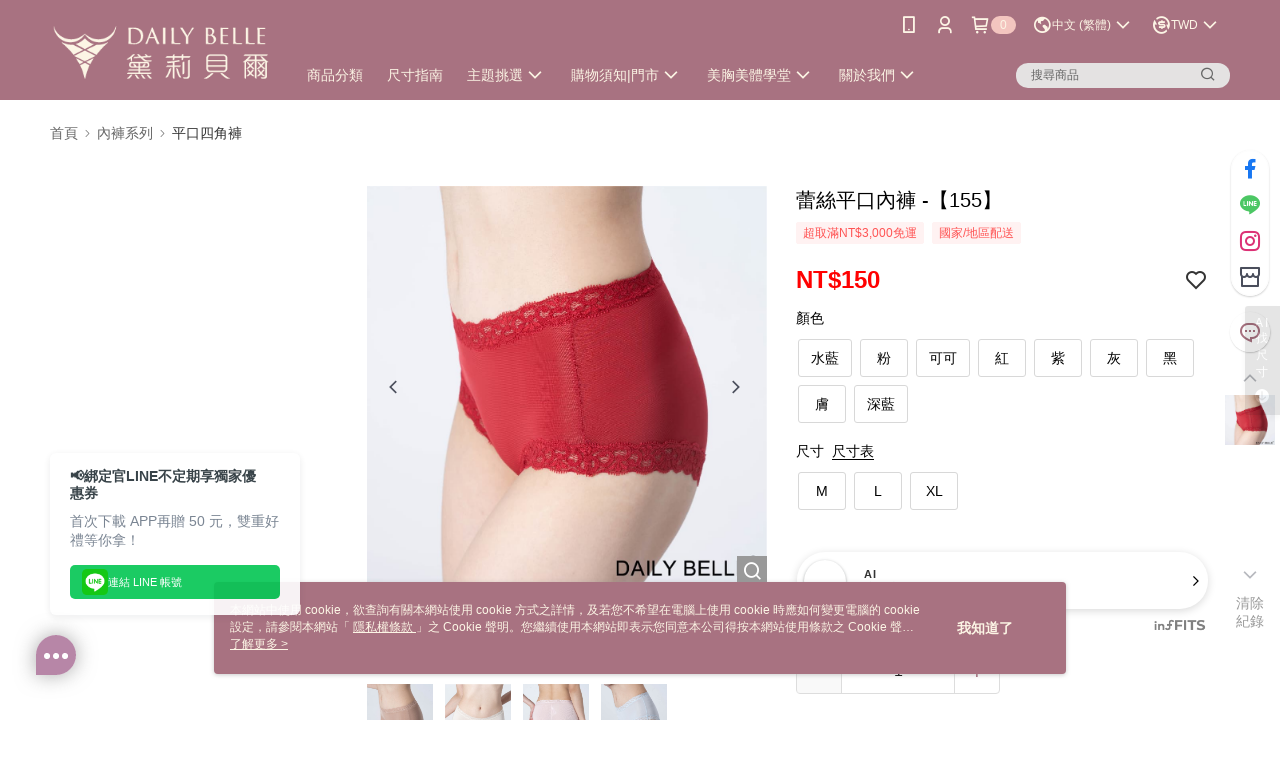

--- FILE ---
content_type: text/html
request_url: https://inffits.com/webDesign/HTML/js/iframe/indexwebiframe_CAX_tw_dabe.html?F&DABE_20240325P071757&S
body_size: 12613
content:
<html>
<head>
    <meta charset="UTF-8">
    <title>infFITS_SizeAI</title>
    <link href="https://fonts.googleapis.com/css?family=Montserrat:100,100i,200,200i,300,300i,400,400i,500,500i,600&display=swap" rel="stylesheet">
    <script type="text/javascript">
        var SCENE_RUN = false;function StartLoadingScript(){}        
    </script>
    <meta http-equiv="Content-Type" content="text/html; charset=utf-8">
    <meta name="robots" content="noindex">
    <link href="../../css/webiframe_CA.css" rel="stylesheet" type="text/css"/>
    <link href="../../css/webiframe-responsive_CA.css" rel="stylesheet" type="text/css"/>
    
    <!-- Global site tag (gtag.js) - Google Analytics -->
    <script async src="https://www.googletagmanager.com/gtag/js?id=UA-150387789-68"></script>
    <script>
      window.dataLayer = window.dataLayer || [];
      function gtag(){dataLayer.push(arguments);}
      gtag('js', new Date());
window.addEventListener('message', function(event){if(event.data['MsgHeader']=='IDRxGet'){if((typeof event.data['ga_id'] !=='undefined') && (event.data['ga_id']!='notfoundgaid')){ gtag('config', 'UA-150387789-68', { client_storage: 'none',client_id: event.data['ga_id'], cookie_flags: 'secure;samesite=none' });console.log('gaid : ' + event.data['ga_id'])  } else {gtag('config', 'UA-150387789-68', { client_storage: 'none', cookie_flags: 'secure;samesite=none' }); console.log('noid') }}});

      //gtag('config', 'UA-150387789-68', { cookie_flags: "secure;samesite=none" });
    </script>


</head>  
<body> 
        <!--  Initial Loading  -->
    <div class="loadingbar" id="loadingbar">
    <!--
      <div class="box">
       <div class="loader-05"></div>
        </div>
    -->
         <div class="spinner spinner-circle"></div>
    <!--     <div id='loadingbar_text' style='line-height: 78px;'>建立 3D 環境</div>-->


           <div class="infFITS_bottom">
             <div class="infFITS_center">
                &nbsp;&nbsp;&nbsp;&nbsp;Powered by<img src="../../img/infFITS_Logo_2019_center.png" height='100%'>
             </div>
           </div>
    </div>
    <div class="loadingbar" id="loadingbar_Buy" style='display:none;'>
    <!--
      <div class="box">
       <div class="loader-05"></div>
        </div>
    -->
         <div class="spinner" style='height:150px;width:150px'><img src='../../img/16982-shopping-loader.gif' width='100%' style='position: relative; bottom: 35px;'></div>
    <!--    <div id='loadingbar_text' style='font-size:13px;font-weight: 400;bottom: -100px;letter-spacing: 0.15em'>正在計算您輸入的身材資訊<br>推薦給您最適合的尺寸</div>-->
        <div id='loadingbar_text' style='font-size:13px;font-weight: 600;bottom: -100px;letter-spacing: 1px'>Loading for Size Recommendation...
         <p style='font-size:12px;opacity:0.75;font-weight:400;margin:1%'><img src='../../img/info.png' height='13px' style='position:relative;top:2px'> AI數據運算 找到您的推薦尺寸</p>
    <!--     根據輸入的身材資訊 AI數據找到您的推薦尺寸</p>-->
    <!--     推薦給您最適合的尺寸</p>-->
         </div>

           <div class="infFITS_bottom">
             <div class="infFITS_center">
                &nbsp;&nbsp;&nbsp;&nbsp;Powered by<img src="../../img/infFITS_Logo_2019_center.png" height='100%'>
             </div>
           </div>
</div> 
    <div class="loadingbar" id="loadingbar_net" style='display:none;background-color:rgba(200,200,200,1)'>
         <div id='loadingbar_text' style='background:white;height:100px; width:200px;border-radius:10px;'><div class='network'></div>請確認一下您的網路狀態哦～</div>
           <div class="infFITS_bottom">
             <div class="infFITS_center" style='white-space: nowrap'>
                &nbsp;&nbsp;&nbsp;&nbsp;Powered by<img src="../../img/infFITS_Logo_2019_center.png" height='100%'>
             </div>
           </div>
    </div>
    <div class='container mbinfo animX' id='container_initial_gender' style='z-index: 10000;'>
       <div class="c_header" id="header_BF">智能尺寸推薦
           <div class='c_header-btn' style='display:none'><img src="../../img/caret-down.png" height='50%'></div>
            <p>輸入您的基本資訊</p>
        </div>
        <div style="position:absolute;top:0;bottom:0;left:0;right:0;margin:auto;height: 35%;width:68%;padding:5px;">
             <div class="title_BF" style='margin-left: 0;'>性別</div>
           <div style='display: flex; justify-content: space-around;'>
            <button class='genderstep' data-gender="Male">男</button>
            <button class='genderstep' data-gender="Female">女</button>
            </div>
        </div>
        <div class ="footer">
                <button class='enabled' id="confirm-button_gender"  type="button">下一步</button>
        </div>
        <div class='privacy2' id='privacy_gender'>
               <img src='../../img/infFITS_Logo_2019_center.png' height='35px'>
        </div>  
        <div id='Privacy_text_gender'>infFITS 根據 3D人體資料庫，藉由使用者輸入資訊精準預測個人數據，同時運用 Machine Learning 分析大量試穿資訊及交易資料，推薦您各種商品最合適的個人化尺寸。相關資訊請參閱<a href="https://www.inffits.com" target="_blank" style='color:black'>此處</a></div>
        <div class='privacy2' id='privacy_terms_g' style='left:10px;right:auto;bottom:10px;opacity:0.75'>
               <img src='../../img/info.png' height='15px'>
        </div>  
        <div id='Privacy_text_terms_g'>
           <a href="https://www.inffits.com" target="_blank" style='color:black;text-decoration:none;font-weight:600'>infFITS</a> 為您提供相關產品及服務，服務條款適用於所有網站使用者，同時具備各項資訊安全設備及必要的安全防護措施，加以保護網站內所有收集到的個人識別資料，若您同意以下條款，請安心使用服務內容。<a href="https://www.inffits.com/Terms.html" target="_blank" style='color:black'> 使用條款</a> 及<a href="https://www.inffits.com/Privacy.html" target="_blank" style='color:black'> 隱私權政策</a>
        </div>  
    </div>
<!--
    <div class='container mbinfo animX' id='container_settings' style='z-index: 10000; display:block'>
       <div class="c_header" id="header_BF">智能尺寸推薦
           <div class='c_header-btn' style='display:none'><img src="../../img/caret-down.png" height='50%'></div>
            <p>個人推薦設定</p>
        </div>
        <div class='subcon'>
             <div class="title_BF">性別</div>
           <div style='display: flex; justify-content: space-around;'>
            
            </div>
            <div class="title_BF">性別</div>
           <div style='display: flex; justify-content: space-around;'>
            
            </div>
            <div class="title_BF">性別</div>
           <div style='display: flex; justify-content: space-around;'>
            
            </div>
        </div>
        <div class ="footer">
                <button class='enabled' id="confirm-button_gender"  type="button">下一步</button>
        </div>
        <div class='privacy2' id='privacy_gender'>
               <img src='../../img/infFITS_Logo_2019_center.png' height='35px'>
        </div>  
        <div id='Privacy_text_gender'>infFITS 根據 3D人體資料庫，藉由使用者輸入資訊精準預測個人數據，同時運用 Machine Learning 分析大量試穿資訊及交易資料，推薦您各種商品最合適的個人化尺寸。相關資訊請參閱<a href="https://www.inffits.com" target="_blank" style='color:black'>此處</a></div> 
    </div>
-->
<!--
    <div id='infFITS_consent'>
        <a href="https://www.inffits.com" target="_blank" style='color:black;text-decoration:none;font-weight:600'>infFITS</a> 為您提供相關產品及服務，服務條款適用於所有網站使用者，同時具備各項資訊安全設備及必要的安全防護措施，加以保護網站內所有收集到的個人識別資料，若您同意以下條款，請安心使用服務內容。<a href="https://www.inffits.com/Terms.html" target="_blank" style='color:black'> 使用條款</a> 及<a href="https://www.inffits.com/Privacy.html" target="_blank" style='color:black'> 隱私權政策</a>
        <div style='display:flex;gap:8px;margin:24px 0 0' >
           <button class='positive' type="button">同意</button>
            <button type="button">略過</button>
            
        </div>
    </div>
-->
        <!-- MBinfo F --> 
    <div class='container mbinfo animY' id="container_BF_mbinfo">
        <div class="c_header" id="header_BF">智能尺寸推薦
           <div class='c_header-btn' style='display:none'><img src="../../img/caret-down.png" height='50%'></div>
            <p>輸入您的身材資訊</p>
<!--
            <div class="Inputbtn" >
                   <img src='../../img/ruler.png'>
            </div>
-->
        </div>

           <div class="subcon">
           <div class="subcon_HW">
            <div class="title_BF"> 身高<span class="limit_range" id="hlit">身高必須介於145cm ~ 185cm </span></div>
            <div class="subcon_split">
            <span class="inputbox_BF" id='htxBF'>
                <select class="inputselectHW inputselectorheight_BF" id='HTxixPS_mbinfo' placeholder="-"></select>

            </span><span class="unit_c1_BF"> 公分 </span></div>
             <div class="title_BF"> 體重 <span class="limit_range" id="wlit">體重必須介於35kg ~ 100kg </span></div>
            <div class="subcon_split">

           <span class="inputbox_BF" id='wtxBF'>
                <select class="inputselectHW inputselectorweight_BF" id='wTxixPS_mbinfo' placeholder="-"></select>
            </span>
                <span class="unit_c1_BF"> 公斤 </span></div>
            </div>
          </div>
            <div class ="footer" id="footer_BF">
               <img class="type_backarrow" id="BF_backarrow" src = "../../img/left-arrow.png" width="100%" height="100%" border="0" style='display:none'>
                <button class='enabled' id="confirm-button_BF_mbinfo"  type="button">下一步</button>
            </div>
            <div class='privacy2' id='privacy_terms_hw' style='left:10px;right:auto;bottom:10px;opacity:0.75'>
               <img src='../../img/info.png' height='15px'>
            </div>  
            <div id='Privacy_text_terms_hw'>
               <a href="https://www.inffits.com" target="_blank" style='color:black;text-decoration:none;font-weight:600'>infFITS</a> 為您提供相關產品及服務，服務條款適用於所有網站使用者，同時具備各項資訊安全設備及必要的安全防護措施，加以保護網站內所有收集到的個人識別資料，若您同意以下條款，請安心使用服務內容。<a href="https://www.inffits.com/Terms.html" target="_blank" style='color:black'> 使用條款</a> 及<a href="https://www.inffits.com/Privacy.html" target="_blank" style='color:black'> 隱私權政策</a>
           </div> 
        <!--    <div class="Instep"> 1 / 6</div>-->

    </div>
    <div class='container mbinfo animX' id="container_inputinfo">
      <div class="c_header" id="header_inputinfo" style='margin-bottom:7.5%'>新增身材資訊
        <div class='c_header-btn'><img src="../../img/caret-down.png" height='50%'></div>
          <p>根據您的身材資訊 更精準推薦合適尺寸</p>
<!--
          <div class="Inputbtn" id='GUIbtn'>
                   <img src='../../img/press-button.png'>
            </div>
-->
      </div>
        <div class="MeasInput">
        <div class="Input-container">
            <div class="flex_40">
                <label for="age-input">肩寬</label>
            </div>
            <div class="Input-container-value">
                <div class="valueinput" id='InputShoulder'>
               <select placeholder="-" unit='cm'>
               </select>
                    <input type="number" placeholder="" min="30" max="150" step="1" value="" unit='cm'>
                </div>
                <span class="input_unit"><span class="selected">公分</span><div  style='height: 1rem;width: 0.0625rem;margin: 0px 0.325rem 0.125rem;background-color: rgb(200, 200, 200);'></div><span>英吋</span></span>
            </div>
        </div>
        </div>
        <div class="MeasInput">
        <div class="Input-container">
            <div class="flex_40">
                <label for="age-input">上胸圍<span>*</span></label>
            </div>
            <div class="Input-container-value">
                <div class="valueinput" id='InputUpChest'>
                   <select placeholder="-" unit='cm'>
                   </select>
                    <input type="number" required="" placeholder="" min="30" max="150" step="1" value="" unit='cm'>
                </div>
                <span class="input_unit"><span class="selected">公分</span><div  style='height: 1rem;width: 0.0625rem;margin: 0px 0.325rem 0.125rem;background-color: rgb(200, 200, 200);'></div><span>英吋</span></span>
            </div>
        </div>
        </div>
        <div class="MeasInput">
        <div class="Input-container">
            <div class="flex_40">
                <label for="age-input">下胸圍</label>
            </div>
            <div class="Input-container-value">
                <div class="valueinput" id='InputDnChest'>
                   <select placeholder="-" unit='cm'>
                   </select>
                    <input type="number" placeholder="" min="30" max="150" step="1" value="" unit='cm'>
                </div>
                <span class="input_unit"><span class="selected">公分</span><div  style='height: 1rem;width: 0.0625rem;margin: 0px 0.325rem 0.125rem;background-color: rgb(200, 200, 200);'></div><span>英吋</span></span>
            </div>
        </div>
        </div>
        <div class="MeasInput">
        <div class="Input-container">
            <div class="flex_40">
                <label for="age-input">腰圍<span>*</span></label>
            </div>
            <div class="Input-container-value">
                <div class="valueinput" id='InputWaist'>
                   <select placeholder="-" unit='cm'>
                   </select>
                    <input type="number" required="" placeholder="" min="30" max="150" step="1" value="" unit='cm'>
                </div>
                <span class="input_unit"><span class="selected">公分</span><div  style='height: 1rem;width: 0.0625rem;margin: 0px 0.325rem 0.125rem;background-color: rgb(200, 200, 200);'></div><span>英吋</span></span>
            </div>
        </div>
        </div>
        <div class="MeasInput">
        <div class="Input-container">
            <div class="flex_40">
                <label for="age-input">臀圍<span>*</span></label>
            </div>
            <div class="Input-container-value">
                <div class="valueinput" id='InputHip'>
                   <select placeholder="-" unit='cm'>
                   </select>
                    <input type="number" required="" placeholder="" min="30" max="150" step="1" value="" unit='cm'>
                </div>
                <span class="input_unit"><span class="selected">公分</span><div style='height: 1rem;width: 0.0625rem;margin: 0px 0.325rem 0.125rem;background-color: rgb(200, 200, 200);'></div><span>英吋</span></span>
            </div>
        </div>
        </div>
        
        <div class ="footer" id="footer">
        <div id='checkinput' style='display:none;font-size:12px; position: absolute;margin: auto;left: 0;right: 0;top: -20px;color: rgba(0,0,0,0.8);'>請檢查輸入的資訊哦</div>
            <img class="type_backarrow" id="inputonfo_backarrow" src = "../../img/left-arrow.png" width="100%" height="100%" border="0">
            <button  class='disable' id="confirm-button_inputinfo"  type="button" >找找我的尺寸</button>
        </div>
    <!--    <div class="Instep"> 6 / 6</div>-->
</div>
    <div class='container mbinfo animX' id="container_bracup">
             <div class="c_header" id="header_bracup">您的內衣尺寸
           <div class='c_header-btn'><img src="../../img/caret-down.png" height='50%'></div>
    <!--
           <div class='c_header-btn-startover'>
           <img src="../../img/001-right.png" height='80%'><span style='position:absolute;font-size:12px;width:70px;line-height:20px;left:10px'>重新輸入</span></div>
    -->
           </div>
            <div class="subcon_CB_1">
               <div class="title_BF"> 胸圍 
                <div class="switch" style=''>
                   <label id="BC_INCH" for="INCH">歐規</label><label id="BC_CM" for="CM">日規</label>
               </div>
                <img id='Chest-Input' src="../../img/004-round-add-button.png" height='18px' style="position: relative;cursor: pointer;position:absolute;right:-24px;top:1px">
                  </div>
                   <div class='CB_1'>
                       <li class='cb1l' data-value=28>28</li><li class='cb1l' data-value=30>30</li>
                       <li class='cb1l' data-value=32>32</li><li class='cb1l' data-value=34>34</li>
                       <li class='cb1l' data-value=36>36</li><li class='cb1l' data-value=38>38</li>
                       <li class='cb1l' data-value=40>40</li><li class='cb1l' data-value=42>42</li>
                       <li class='cb1l' data-value=44>44</li><li class='cb1l' data-value=46>46</li>
                       <li class='cb1l' data-value=48>48</li><li class='cb1l' data-value=50>50</li>
                       <li class='cb1l' data-value=52>52</li><li class='cb1l' data-value=54>54</li>
                   </div>
                   <div class='CB_1_cm'>
                      <li class='cb1l' data-value=28>60</li><li class='cb1l' data-value=30>65</li><li class='cb1l' data-value=32>70</li><li class='cb1l' data-value=34>75</li><li class='cb1l' data-value=36>80</li><li class='cb1l' data-value=38>85</li><li class='cb1l' data-value=40>90</li><li class='cb1l' data-value=42>95</li><li class='cb1l' data-value=44>100</li><li class='cb1l' data-value=46>105</li><li class='cb1l' data-value=48>110</li><li class='cb1l' data-value=50>115</li><li class='cb1l' data-value=52>120</li><li class='cb1l' data-value=54>125</li>
                   </div>
                </div>
            <div class="subcon_CB_2">
                <div class="title_BF" style='margin-top:15px;'> 罩杯 </div>
                   <div class='CB_2'>
                   <li class='cb2l'>A</li><li class='cb2l'>B</li><li class='cb2l'>C</li><li class='cb2l'>D</li><li class='cb2l'>E</li><li class='cb2l'>F</li><li class='cb2l'>G</li>
               </div>
            </div>
            <div class ="footer" id="footer_bracup">
                <img class="type_backarrow" id="bracup_backarrow" src = "../../img/left-arrow.png" width="100%" height="100%" border="0">
<!--                <button  class='disable' id="cfmxbxbp"  type="button" >完成您的更新</button>-->
                <button  class='disable' id="cfmxbxbp"  type="button" >找找我的尺寸</button>
                <button  class='disable' id="cfmxbxbp_next"  type="button" style='display:none' >下一步</button>
    <!--            <button class='disable'  id="cfmxbxbp"  type="button" >下一步</button>-->
            </div>
        <!--    <div class="Instep"> 2 / 6</div>-->
</div>
    <div class='container mbinfo animX' id="container_chest">
             <div class="c_header">您的胸圍資訊
           <div class='c_header-btn'><img src="../../img/caret-down.png" height='50%'></div>
           </div>
            <div class="subcon">
           <div class="subcon_HW">
            <div class="title_BF"> 上胸圍 <div class="switch" style=''>
                   <label id="CC_INCH" for="inch">英吋</label><label id="CC_CM" for="cm">公分</label>
               </div>
                <img id="Chest-Measure-guide" src="../../img/004-round-add-button.png" height="18px" style="position: relative;cursor: pointer;position:absolute;right:-24px;top:1px;display:block">
            </div>
            <div class="subcon_split">
            <span class="inputbox_BF">
                <select class="inputselect inputselector" id='UpChest_input_PS_mbinfo' placeholder="-"></select>

            </span><span class="unit_c1_BF"> 公分 </span></div>
             <div class="title_BF"> 下胸圍 </div>
            <div class="subcon_split">

           <span class="inputbox_BF">
                <select class="inputselect inputselector" id='DnChest_input_PS_mbinfo' placeholder="-"></select>
            </span>
                <span class="unit_c1_BF"> 公分 </span></div>
            </div>

           <div style="position: relative;top:-5px;font-size: 12px;left: 0;right: 0;text-align: left;transform: scale(1);color: #777777; padding:0 15%">什麼是上/下胸圍?請點擊「＋」</div>   
          </div>
            <div class ="footer" id="footer_chest">
                <img class="type_backarrow" id="chest_backarrow" src = "../../img/left-arrow.png" width="100%" height="100%" border="0">
                <button  class='disable' id="confirm-button_chest"  type="button" >找找我的尺寸</button>
                <button  class='disable' id="confirm-button_chest_next"  type="button" style='display:none' >下一步</button>
    <!--            <button class='disable'  id="cfmxbxbp"  type="button" >下一步</button>-->
            </div>
        <!--    <div class="Instep"> 2 / 6</div>-->
</div>
    <!-- Guide  -->

    <div class="container mbinfo animY" id='Chest_guide'>
        <div class='c_header-btn'><img src="../../img/caret-down.png" height='50%'></div>
        <img width='100%' src="../../img/DABE-MEASURE.JPG" style="position: absolute;top: 0;left: 0;bottom: 0; right:0; margin: auto;">
    </div>

    <div class='container mbinfo animX' id="container_waistsize" >
          <div class="c_header" id ="header_waistsize">您的腰圍
            <div class='c_header-btn'><img src="../../img/caret-down.png" height='50%'></div>
<!--              <p>近期穿過最小的腰圍尺碼</p>-->
              <p>最細的腰部區域</p>
          </div>
            <div class="waist_size">
        <!--      <span class="waist_text">您近期穿過最小的腰圍尺碼</span>-->
                <img id="waistfit">
                <div class="wtoge_group">
                    <!-- Inch  -->
                    <div class="wtoge" unit='Inch' id='wtoge_Inch'></div>
                    <span class="input_unit" style='position: absolute;top: -45px;right: 0;border: 1px solid lightgray;padding: 5px 10px;border-radius: 50px;'><span id='waistunit_cm'>公分</span><div  style='height: 1rem;width: 0.0625rem;margin: 0px 0.325rem 0.125rem;background-color: rgb(200, 200, 200);'></div><span class="selected" id='waistunit_inch'>英吋</span></span>
                    <!-- cm  -->
                    <div class="wtoge" unit='cm' id='wtoge_cm' style='display:none'></div>
                    
                </div>
                <div class="wtoge_down"></div>
            </div>

            <div class ="footer" id="footer_waistsize">
                <img class="type_backarrow" id="waistsize_backarrow" src = "../../img/left-arrow.png" width="100%" height="100%" border="0">
<!--                <button  class='disable' id="confirm-button_waistsize"  type="button" >完成您的更新</button>-->
                <button  class='disable' id="confirm-button_waistsize"  type="button" >找找我的尺寸</button>
                <a class='wspass'>略過</a>
            </div>
        <!--    <div class="Instep"> 6 / 6</div>-->
</div>
    <div class='container mbinfo updntype animX' id="container_uptype">
      <div class="c_header" id ="header_uptype">您的身型
            <div class='c_header-btn'><img src="../../img/caret-down.png" height='50%'></div>
<!--
            <div class='c_header-btn-startover'>
           <img src="../../img/001-right.png" height='80%'><span style='position:absolute;font-size:12px;width:70px;line-height:20px;left:10px'>重新輸入</span></div>
-->
            <p>肩膀與上身屬於哪一種類型  
    <!--        <img id='bodytypeintro_Mts' src='../../img/info.png' height='12px' style='position:relative;top:2px;cursor:pointer'>-->
            </p>
          </div>
              <div class="selection_scroll">
                <div class="selection">
                <div class="axd_selection">
                    <img class="axd_img utnext" id="uttriangle" border="0" style=""><p>纖細</p>
                    <div class='axd_selection_overlay utnext' id="uttriangle_ol" style='position:absolute'></div>
                </div>

                <div class="axd_selection" >
                    <img class="axd_img utnext" id="utstraight" border="0" style=""><p>一般</p>
                    <div class='axd_selection_overlay utnext' id="utstraight_ol" style='position:absolute'></div>
                    </div>
                <div class="axd_selection">
                    <img class="axd_img utnext" id="utintriangle" border="0" style=""><p>曲線</p>
                    <div class='axd_selection_overlay utnext' id="utintriangle_ol" style='position:absolute'></div>
                    </div>
                </div>
                <div class="selection_text" id='selection_text_ts' style='display:none'>
                    <div class="axd_selection_text">臀部腿部精壯<br>下盤結實體格</div>
                    <div class="axd_selection_text">上下半身平衡<br>均勻的體態</div>
                    <div class="axd_selection_text">上身精壯厚實<br>倒三角體格</div>
                </div>
            </div>

              <div class ="footer">
                <img class="type_backarrow" id="uptype_backarrow" src = "../../img/left-arrow.png" width="100%" height="100%" border="0">
                <a class='utnext'>略過</a>
                <div class="Inputbtn" >
                   <img src='../../img/ruler.png'> 新增身材資訊
                </div>
<!--                    <div class='Inputbtn_text'>您的個人身材資訊 infFITS 提供更精準的尺寸建議</div>  -->
              </div>
        <!--    <div class="Instep"> 5 / 6</div>-->
</div>
    <div class='container mbinfo updntype animX' id="container_dntype">
      <div class="c_header" id ="header_dntype">您的身型
            <div class='c_header-btn'><img src="../../img/caret-down.png" height='50%'></div>
<!--
            <div class='c_header-btn-startover'>
           <img src="../../img/001-right.png" height='80%'><span style='position:absolute;font-size:12px;width:70px;line-height:20px;left:10px'>重新輸入</span></div>
-->
            <p>臀部與下身屬於哪一種類型 
    <!--        <img id='bodytypeintro_Mts' src='../../img/info.png' height='12px' style='position:relative;top:2px;cursor:pointer'>-->
            </p>
          </div>
              <div class="selection_scroll">
                <div class="selection">
                <div class="axd_selection">
                    <img class="axd_img dtnext" id="dttriangle" border="0" style=""><p>纖細</p>
                    <div class='axd_selection_overlay dtnext' id="dttriangle_ol" style='position:absolute'></div>
                </div>

                <div class="axd_selection" >
                    <img class="axd_img dtnext" id="dtstraight" border="0" style=""><p>一般</p>
                    <div class='axd_selection_overlay dtnext' id="dtstraight_ol" style='position:absolute'></div>
                    </div>
                <div class="axd_selection">
                    <img class="axd_img dtnext" id="dtintriangle" border="0" style=""><p>曲線</p>
                    <div class='axd_selection_overlay dtnext' id="dtintriangle_ol" style='position:absolute'></div>
                    </div>
                </div>
                <div class="selection_text" id='selection_text_ts' style='display:none'>
                    <div class="axd_selection_text">臀部腿部精壯<br>下盤結實體格</div>
                    <div class="axd_selection_text">上下半身平衡<br>均勻的體態</div>
                    <div class="axd_selection_text">上身精壯厚實<br>倒三角體格</div>
                </div>
            </div>

              <div class ="footer">
                <img class="type_backarrow" id="dntype_backarrow" src = "../../img/left-arrow.png" width="100%" height="100%" border="0">
                <a class='dtnext'>略過</a>
                <div class="Inputbtn" >
                   <img src='../../img/ruler.png'> 新增身材資訊
                </div>
                </div>
        <!--    <div class="Instep"> 5 / 6</div>-->
</div>
    <div class='container mbinfo updntype animX' id="container_wdtype">
      <div class="c_header" id ="header_wdtype">您的身型
            <div class='c_header-btn'><img src="../../img/caret-down.png" height='50%'></div>
            <p>腹部屬於哪一種類型
    <!--        <img id='bodytypeintro_Mts' src='../../img/info.png' height='12px' style='position:relative;top:2px;cursor:pointer'>-->
            </p>
          </div>
            <div class="selection_scroll">
                <div class="selection">
                <div class="axd_selection">
                    <img class="axd_img wdnext" id="wdnormal" border="0"><p>平坦</p>
                    <div class='axd_selection_overlay wdnext' id="wdnormal_ol" style='position:absolute'></div>
                </div>

                <div class="axd_selection" >
                    <img class="axd_img wdnext" id="wddeep"  border="0"><p>一般</p>
                    <div class='axd_selection_overlay wdnext' id='wddeep_ol' style='position:absolute'></div>
                    </div>
                </div>
            </div>
              <div class ="footer">
                <img class="type_backarrow" id="wdtype_backarrow" src = "../../img/left-arrow.png" width="100%" height="100%" border="0">
                <a class='wdnext'>略過</a>
                </div>
        <!--    <div class="Instep"> 5 / 6</div>-->
    </div>
        <!-- MBinfo M -->
    <div class='container mbinfo animX' id="container_Mwaistsize" >
      <div class="c_header">您的腰圍
            <div class='c_header-btn'><img src="../../img/caret-down.png" height='50%'></div>
    <!--
            <div class='c_header-btn-startover'>
           <img src="../../img/001-right.png" height='80%'><span style='position:absolute;font-size:12px;width:70px;line-height:20px;left:10px'>重新輸入</span></div>
    -->
              <p>近期穿過最小的腰圍尺碼</p>

          </div>
            <div class="waist_size">
        <!--      <span class="waist_text">您近期穿過最小的腰圍尺碼</span>-->
                <img id="Mwaistfit">
<!--
                <div class='HipInput'>
                    <img src='../../img/add-button.png' >
                    <span>新增您的臀圍</span>
                    <span><input style="width: 50px; border:darkgray 1px solid;rgba(0,0,0,0.8);" type="text"> cm
                    </span>
                </div>
-->
               <div class="wtoge_group">
                    <!-- Inch  -->
                    <div class="wtoge" unit='Inch' id='Mwtoge_Inch'></div>
                        <span class="input_unit" style='position: absolute;top: -45px;right: 0;border: 1px solid lightgray;padding: 5px 10px;border-radius: 50px;'><span id='Mwaistunit_cm'>公分</span><div  style='height: 1rem;width: 0.0625rem;margin: 0px 0.325rem 0.125rem;background-color: rgb(200, 200, 200);'></div><span class="selected" id='Mwaistunit_inch'>英吋</span></span>
                        <!-- cm  -->
                    <div class="wtoge" unit='cm' id='Mwtoge_cm' style='display:none'></div>
                 </div>
                     <div class="wtoge_down"></div>
             </div>

            <div class ="footer">
            <img class="type_backarrow" id="Mwaistsize_backarrow" src = "../../img/left-arrow.png" width="100%" height="100%" border="0">
<!--                <button  class='disable' id="confirm-button_Mwaistsize"  type="button" >完成您的更新</button>-->
                <button  class='disable' id="confirm-button_Mwaistsize"  type="button" >找找我的尺寸</button>
                <a class='Mwspass'>略過</a>
<!--
                <button class='enabled' style='margin-bottom:5px'>輸入臀圍
            </button>
-->
            </div>
        <!--    <div class="Instep"> 6 / 6</div>-->
</div>
    <div class='container mbinfo updntype animX' id="container_Muptype">
      <div class="c_header" id ="header_Muptype">您的身型
            <div class='c_header-btn'><img src="../../img/caret-down.png" height='50%'></div>
    <!--
            <div class='c_header-btn-startover'>
           <img src="../../img/001-right.png" height='80%'><span style='position:absolute;font-size:12px;width:70px;line-height:20px;left:10px'>重新輸入</span></div>
    -->
            <p>肩膀與上身屬於哪一種類型 
    <!--        <img id='bodytypeintro_Mts' src='../../img/info.png' height='12px' style='position:relative;top:2px;cursor:pointer'>-->
            </p>
          </div>
            <div class="selection_scroll">
                <div class="selection">
                <div class="axd_selection">
                    <img class="axd_img Mutnext" id="Muttriangle" border="0" style=""><p>內收直線</p>
                    <div class='axd_selection_overlay Mutnext' id="Muttriangle_ol" style='position:absolute'></div>
                </div>

                <div class="axd_selection" >
                    <img class="axd_img Mutnext" id="Mutstraight"  border="0" style=""><p>一般</p>
                    <div class='axd_selection_overlay Mutnext' id="Mutstraight_ol" style='position:absolute'></div>
                    </div>
                <div class="axd_selection">
                    <img class="axd_img Mutnext" id="Mutintriangle" border="0" style=""><p>寬大曲線</p>
                    <div class='axd_selection_overlay Mutnext' id="Mutintriangle_ol" style='position:absolute'></div>
                    </div>
                </div>
                <div class="selection_text" id='selection_text_Mts' style='display:none'>
                    <div class="axd_selection_text">臀部腿部精壯<br>下盤結實體格</div>
                    <div class="axd_selection_text">上下半身平衡<br>均勻的體態</div>
                    <div class="axd_selection_text">上身精壯厚實<br>倒三角體格</div>
                </div>
            </div>
              <div class ="footer">
                <img class="type_backarrow" id="Muptype_backarrow" src = "../../img/left-arrow.png" width="100%" height="100%" border="0">
                <a class='Mutnext'>略過</a>
                <div class="Inputbtn" >
                   <img src='../../img/ruler.png'> 新增身材資訊
                </div>
<!--                <div class='Inputbtn_text'>可以新增您的個人身材資訊 infFITS 提供更精準的尺寸建議-->
<!--                <a href="https://www.inffits.com" target="_blank" style='color:black'>此處</a>-->
<!--                </div>  -->
                </div>
        <!--    <div class="Instep"> 5 / 6</div>-->
</div>
    <div class='container mbinfo updntype animX' id="container_Mdntype">
      <div class="c_header" id ="header_Mdntype">您的身型
            <div class='c_header-btn'><img src="../../img/caret-down.png" height='50%'></div>
<!--
            <div class='c_header-btn-startover'>
           <img src="../../img/001-right.png" height='80%'><span style='position:absolute;font-size:12px;width:70px;line-height:20px;left:10px'>重新輸入</span></div>
-->
            <p>臀部與下身屬於哪一種類型
    <!--        <img id='bodytypeintro_Mts' src='../../img/info.png' height='12px' style='position:relative;top:2px;cursor:pointer'>-->
            </p>
          </div>
            <div class="selection_scroll">
                <div class="selection">
                <div class="axd_selection">
                    <img class="axd_img Mdtnext" id="Mdttriangle" border="0" style=""><p>內收直線</p>
                    <div class='axd_selection_overlay Mdtnext' id="Mdttriangle_ol" style='position:absolute'></div>
                </div>

                <div class="axd_selection" >
                    <img class="axd_img Mdtnext" id="Mdtstraight" border="0" style=""><p>一般</p>
                    <div class='axd_selection_overlay Mdtnext' id='Mdtstraight_ol' style='position:absolute'></div>
                    </div>
                <div class="axd_selection">
                    <img class="axd_img Mdtnext" id="Mdtintriangle" border="0" style=""><p>寬大曲線</p>
                    <div class='axd_selection_overlay Mdtnext' id="Mdtintriangle_ol" style='position:absolute'></div>
                    </div>
                </div>
                <div class="selection_text" id='selection_text_Mts' style='display:none'>
                    <div class="axd_selection_text">臀部腿部精壯<br>下盤結實體格</div>
                    <div class="axd_selection_text">上下半身平衡<br>均勻的體態</div>
                    <div class="axd_selection_text">上身精壯厚實<br>倒三角體格</div>
                </div>
            </div>
              <div class ="footer">
                <img class="type_backarrow" id="Mdntype_backarrow" src = "../../img/left-arrow.png" width="100%" height="100%" border="0">
                <a class='Mdtnext'>略過</a>
                <div class="Inputbtn">
                   <img src='../../img/ruler.png'> 新增身材資訊
                </div>
                </div>
        <!--    <div class="Instep"> 5 / 6</div>-->
</div>
    <div class='container mbinfo updntype animX' id="container_Mwdtype">
      <div class="c_header" id ="header_Mwdtype">您的身型
            <div class='c_header-btn'><img src="../../img/caret-down.png" height='50%'></div>
            <p>腹部屬於哪一種類型
    <!--        <img id='bodytypeintro_Mts' src='../../img/info.png' height='12px' style='position:relative;top:2px;cursor:pointer'>-->
            </p>
          </div>
            <div class="selection_scroll">
                <div class="selection">
                <div class="axd_selection">
                    <img class="axd_img Mwdnext" id="Mwdnormal" border="0"><p>一般</p>
                    <div class='axd_selection_overlay Mwdnext' id="Mwdnormal_ol" style='position:absolute'></div>
                </div>

                <div class="axd_selection" >
                    <img class="axd_img Mwdnext" id="Mwddeep" border="0"><p>弧形</p>
                    <div class='axd_selection_overlay Mwdnext' id='Mwddeep_ol' style='position:absolute'></div>
                    </div>
                </div>
            </div>
              <div class ="footer">
                <img class="type_backarrow" id="Mwdtype_backarrow" src = "../../img/left-arrow.png" width="100%" height="100%" border="0">
                <a class='Mwdnext'>略過</a>
                </div>
        <!--    <div class="Instep"> 5 / 6</div>-->
    </div>
        <!-- MBinfo Add -->
    <div class='container mbinfo' id="container_fitP">
          <div class="c_header" id ="header_typeshape">您的穿著喜好
            <div class='c_header-btn'><img src="../../img/caret-down.png" height='50%'></div>
            <p>喜歡哪一種穿著感受</p>
          </div>
                <div class="selection sel_fitP" style='display:block;margin:auto'>
                <div class="axd_selection axd_fitP" data-fit="-2">
                    <p>貼身</p></div>
    <!--
                <div class="axd_selection axd_fitP" data-fit="-1">
                    <p>合身</p></div>
    -->
                <div class="axd_selection axd_fitP" data-fit="0">
                    <p>合身</p></div>
    <!--
                <div class="axd_selection axd_fitP" data-fit="1">
                    <p>舒適</p></div>
    -->
                <div class="axd_selection axd_fitP" data-fit="2">
                    <p>稍鬆</p></div>
                </div>
    <!--
                <div class="selection">
                <div class="axd_selection axd_fitP">
                    <p>貼身</p></div>
                <div class="axd_selection axd_fitP">
                    <p>合身</p></div>
                <div class="axd_selection axd_fitP" >
                    <p>一般</p></div>
                <div class="axd_selection axd_fitP">
                    <p>舒適</p></div>
                <div class="axd_selection axd_fitP">
                    <p>寬鬆</p></div>
                </div>
    -->

              <div class ="footer" id="footer_fitP">
                <img class="type_backarrow" id="fitP_backarrow" src = "../../img/left-arrow.png" width="100%" height="100%" border="0">
                <button class='enabled' id="findmysize_fitP" type="button">找找我的尺寸</button>
    <!--            <a class='tsnext'>略過</a>-->
                </div>
        <!--    <div class="Instep"> 5 / 6</div>-->
</div>

    <div id='pback'></div>
    <div class='container back' id='containerback'></div>
    <div class='SizeBox animation' id='Sizebox_cart'>
       <div id='SBpimgdiv' style='display:absolute;left:5px;top:5px;width:40px;height:40px;margin-right:5px;display:none'>
          <span class='SB_Pimg'>
             <img src='' height="150%" width="auto"> 
          </span>
          </div>
        <div class='SB_header' id='SB_Prod_cart'>
<!--
         <div id='SBpimgdiv' style='display:inline-block;width:50px;height:50px;margin-left:-5%;margin-right:10px;display:none'>
          <span class='SB_Pimg'>
             <img src='' height="150%" width="auto"> 
          </span>
          </div>
-->
          <span style='overflow:scroll;width:100%'>
           <p></p>
            <span id='ReText'><span id='MultiCloText'></span>智能尺寸建議
            <div style='display:inherit;transform: scale(0.8);color:gray' class='Humaninfo'>|&nbsp;<span></span>&nbsp;<span></span>/<span></span></div>
           </span>
            <span id='DataTryon' data-type=0>
               <span style='line-height:15px'>&nbsp;顯示長度資訊&nbsp;</span>
                <img src='../../img/arrow-point-to-right.png' height="10px" style='display: inline-block;margin: 0px 3px;transform: rotate(270deg);'> 
                <img src='../../img/001-minus_black.png' height="10px" style='display:none'> 
            </span>
          </span>
        </div>
        
        <div class='SB_DT'>
            <div class='DataBody'>
                <div id="info_block"><div id="sizeinfo">尺寸資訊</div></div>
                <div style="position:absolute;height:100%;width:80%;z-index:10;background:#fff;display:none;padding:0 10%;">
                  <div id='table_close' width='15px' height='15px;'><img class="type_backarrow" src="../../img/go-back-left-arrow.png" width="100%" height="100%" border="0" style='left: 10%;top:0;background:none;opacity: 0.5'></div>
                  <div style="position: absolute;left: 0;right: 0;top: 0;bottom: 0;margin: auto;width: 80%;height: 75%;overflow:scroll">
                   <div style="text-align: left;color:#71748d;font-size:12px">單位:<span id='sizeinfo_punit'></span></div>
                   <table id="demo">
                        <thead>
                            <tr id="th_tr_size"></tr>
                        </thead>
                        <tbody id="tbody_size"></tbody>
                    </table>
                  </div>
                </div>
                <img class='DataBodyimg' src='../../img/DataBody.svg' height="100%">
                <div class='datapoint dp1'><div class='datapointcore'></div></div>
                    <div class='pointline pl1' data-content='手肘'></div>
                <div class='datapoint dp2'><div class='datapointcore'></div></div>
                    <div class='pointline pl2' data-content='腰圍'></div>
                <div class='datapoint dp3'><div class='datapointcore'></div></div>
                    <div class='pointline pl3' data-content='腳踝'>
                        <span id='ProductDetail_WT'><img src='../../img/inffits_black_logo.svg' height="8px"> 
                           <h1>衣著配件<img src = "../../img/arrow-point-to-right.png" style='height: 8px;width: 8px;filter: none;border: none;'></h1>
                           <p>建議搭配腰帶會更加合適&nbsp;</p></a>
                            </span>
                        <span id='ProductDetail'><img src='../../img/inffits_black_logo.svg' height="8px"> 
                           <h1></h1>
                           <p></p>
                            </span>
                    </div>
                <div id='SizeLMDExpan' data-type=0>
                        <h1>
                        <span id='SizeLMDText'>尺寸</span>
                        <span id='SizeLMDSelect' style="font-weight: 600;padding:0">S</span>
<!--                        <span class='SizeLMD'>XS</span>-->

                        <img src="../../img/caret-down.png"> 
                        </h1>
                                   
                </div> 
                    
                    
            </div>
        </div>
        <div class='SB_body' >
            <div class='SB_body_section selected'>
                <div style='position: absolute;margin: auto;display: block;top: 0;bottom: 0;right: 0;left: 0;height: 60px;'>
                <h1 id='recomSize'></h1>
                <h2 class='SB_body_text' id='recomText'>
                <span id='first_recomtext'>穿著偏好</span>
                <span id='first_FTEXT' style='font-size:12px;font-weight:600'></span>
                <img src='../../img/002-star.png' height="12px" style='position:relative;top:1px'>
                <span id='firstPer' style='font-size:12px;'></span></h2>
                </div>
                <img src='../../img/002-checked-symbol.png' height="16px" style='position:absolute;top:5px;right:5px'>
            </div>
            <div class='SB_body_section'>
                <div style='position: absolute;margin: auto;display: block;top: 0;bottom: 0;right: 0;left: 0;height: 60px;'>
                <h1 id='recomSize_sec'>S</h1>
                <h2 class='SB_body_text' id='recomText_sec'>
                <span id='sec_recomtext'>穿著偏好</span> 
                <span id='sec_FTEXT' style='font-size:12px;font-weight:600'></span>
                <img src='../../img/002-star.png' height="12px" style='position:relative;top:1px;display:none'>
                <span id='SecPer' style='font-size:12px;'></span></h2>
                </div>
                <img src='../../img/002-checked-symbol.png' height="16px" style='position:absolute;top:5px;right:5px;display:none'>
            </div>
            <div class='SB_body_section' id='nosize_section'>
                <div>本商品款式版型偏小<br>建議您選購其他商品</div>
            </div>
            <div class='SB_body_section' id='Hnosize_section'>
                <div>目前沒有合適的尺寸<br>建議您選購其他商品</div>
            </div>
<!--
            <div class='privacy' id='privacy'>
               <img src='../../img/info.png' height='10px' style='position:relative;top:-5px;right:-3px;opacity:1'><img src='../../img/infFITS_Logo_2019_center.png' height='25px' style='position:relative;top:2px;opacity:0.75'>
            </div>

            <div id='Privacy_text'>infFITS 根據 3D人體資料庫，藉由使用者輸入資訊精準預測個人數據，同時運用 Machine Learning 分析大量試穿資訊及交易資料，推薦您各種商品最合適的個人化尺寸。相關資訊請參閱<a href="https://www.inffits.com" target="_blank" style='color:black'>此處</a></div>
-->
            <div id='MultiClo_Left' style="position: absolute;left: 5%;cursor: pointer;display:none"><img src='../../img/left.png' width='20px' style="transform: rotate(180deg)"><div style="font-size: 12px;color: rgba(0,0,0,0.8);position: relative;top: 3px;">上身</div></div>
            <div id='MultiClo_Right' style="position: absolute;right: 5%;cursor: pointer;display:none"><img src='../../img/left.png' width='20px'><div style="font-size: 12px;color: rgba(0,0,0,0.8);position: relative;top: 3px;">上身</div></div>
        </div>
        
        <div class="footer footer-tobot" id="footer_cart">

           <p id='SizeAI_text' style='font-size:12px;opacity:1;font-weight:400;margin:1%;text-align:center;color:gray;position:absolute;width:100%;top:-27.5px;letter-spacing:1px'>
<!--           <img src='../../img/info.png' height='13px' style='position:relative;top:2px;opacity:0.7'>-->
            infFITS 智能尺寸AI 找到您的合適尺寸
           </p>

           <button class='enabled' id="findmysize" style="display:block; margin:auto; margin-bottom:10px">找找我的尺寸</button>

           <button class='enabled' id="confirm-button_cart" style="display:none; margin:auto;">選取尺寸</button>
            
           <button id='startover' class='startover enabled' style='width:auto;margin-bottom:5px'>重新輸入
            </button>

            </div>
        
        <div class='privacy2' id='privacy'>
<!--               <img src='../../img/info.png' height='15px' style='position:relative;top:-5px;right:-3px;opacity:0.8'>-->
               <img src='../../img/infFITS_Logo_2019_center.png' height='35px'>
        </div>  
        <div id='Privacy_text'>infFITS 根據 3D人體資料庫，藉由使用者輸入資訊精準預測個人數據，同時運用 Machine Learning 分析大量試穿資訊及交易資料，推薦您各種商品最合適的個人化尺寸。相關資訊請參閱<a href="https://www.inffits.com" target="_blank" style='color:black'>此處</a></div>
        <div class='privacy2' id='privacy_terms' style='left:10px;right:auto;bottom:10px;opacity:0.75'>
               <img src='../../img/info.png' height='15px'>
        </div>  
        <div id='Privacy_text_terms'>
           <a href="https://www.inffits.com" target="_blank" style='color:black;text-decoration:none;font-weight:600'>infFITS</a> 為您提供相關產品及服務，服務條款適用於所有網站使用者，同時具備各項資訊安全設備及必要的安全防護措施，加以保護網站內所有收集到的個人識別資料，若您同意以下條款，請安心使用服務內容。<a href="https://www.inffits.com/Terms.html" target="_blank" style='color:black'> 使用條款</a> 及<a href="https://www.inffits.com/Privacy.html" target="_blank" style='color:black'> 隱私權政策</a>
        </div> 
<!--        <div style="bottom: 8px;position: absolute;font-size: 12px;left: 0;right: 0;text-align: center;transform: scale(0.7);color: gray;">實際尺寸以個人穿著感受為準</div>     -->
    </div>
    
    <script src="https://sdk.amazonaws.com/js/aws-sdk-2.243.1.min.js"></script>
<!--    <script src="https://ajax.googleapis.com/ajax/libs/jquery/2.1.1/jquery.min.js"></script>-->
    <script src="https://code.jquery.com/jquery-3.6.0.min.js"></script>
    <script src="https://code.jquery.com/pep/0.4.1/pep.js"></script>
    <script src="https://ajax.googleapis.com/ajax/libs/jqueryui/1.12.1/jquery-ui.min.js"></script>
    <script src="../components/jquery-mousewheel.min.js"></script>
               
        
        
    <script src="inf_main_CA.min.js"></script> 
<script>function infmain_proc() {function iOSversion() {if (/iP(hone|od|ad)/.test(navigator.platform)) {var v = (navigator.appVersion).match(/OS (\d+)_(\d+)_?(\d+)?/);return [parseInt(v[1], 10), parseInt(v[2], 10), parseInt(v[3] || 0, 10)];}} iOS = iOSversion();if(typeof iOS !== "undefined"){var iOSver = iOS[0];}else{var iOSver = 15;} window.addEventListener("message",  function(event){ console.log("GETEVENT"); if(event.data["MsgHeader"]=="IDRxGet"){TAKODA=true;console.log("GET IDRxGet"); $("#pback").show();$("#Sizebox_cart").show();onloadS("infFITS_DABE");setTimeout(function(){$("#loadingbar_Buy").fadeOut();},1500);TRIGGERS = true; if(iOSver>=16){$(".inputselectHW").css("text-align-last","left"); }; if(navigator.userAgent.indexOf("Safari") != -1 && navigator.userAgent.indexOf("Chrome") == -1 && window.outerWidth > 400){    $(".inputselectorheight_BF").css("text-indent","43%");    $(".inputselectorweight_BF").css("text-indent","46%");   }    else if(navigator.userAgent.indexOf("Safari") != -1 && navigator.userAgent.indexOf("Chrome") == -1 && window.outerWidth < 399){    $(".inputselectorheight_BF").css("text-indent","41%");    $(".inputselectorweight_BF").css("text-indent","46%");    }    else if(navigator.userAgent.indexOf("Firefox") != -1){    $(".inputselectorheight_BF").css("text-indent","0%");    $(".inputselectorweight_BF").css("text-indent","0%");}; window.postMessage({MsgHeader:"RemoveBraCupFlow"},"*") }; "Display"==event.data.MsgHeader&&("FitPreference"==event.data.FitText?($("#first_recomtext")[0].innerText.includes("最佳")?$("#first_recomtext")[0].innerText="最佳穿著偏好":$("#first_recomtext")[0].innerText="穿著偏好",$("#sec_recomtext")[0].innerText="穿著偏好"):"FitSize"==event.data.FitText&&($("#first_recomtext")[0].innerText.includes("最佳")?$("#first_recomtext")[0].innerText="最佳合適尺寸":$("#first_recomtext")[0].innerText="合適尺寸",$("#sec_recomtext")[0].innerText="合適尺寸"),event.data.SizeOpt?$("#first_recomtext")[0].innerText="最佳"+$("#first_recomtext")[0].innerText.substr(-4):$("#first_recomtext")[0].innerText=""+$("#first_recomtext")[0].innerText.substr(-4),event.data.FontWeightBold?($("#recomSize").css("color","black"),$("#recomText").css("color","black"),$("#recomSize_sec").css("color","black"),$("#recomText_sec").css("color","black")):console.log("default")); $(".Inputbtn").remove(); setTimeout(function(){$("#confirm-button_gender").on("click touchend",function(e){ if(navigator.userAgent.indexOf("Safari") != -1 && navigator.userAgent.indexOf("Chrome") == -1){ centerSelect($("#HTxixPS_mbinfo"));centerSelect($("#wTxixPS_mbinfo"));}})},300) },false); window.addEventListener("message",function(n){ if("onloadS_Done"==n.data.MsgHeader){ $("#loadingbar_Buy").fadeOut();window.parent.postMessage({MsgHeader:"ToggleReady"},"*") } })}
window.addEventListener("message", function(event){if(event.data["MsgHeader"]=="itfrDone"){infmain_proc();function iOSversion() {if (/iP(hone|od|ad)/.test(navigator.platform)) {var v = (navigator.appVersion).match(/OS (\d+)_(\d+)_?(\d+)?/);return [parseInt(v[1], 10), parseInt(v[2], 10), parseInt(v[3] || 0, 10)];}} iOS = iOSversion();if(typeof iOS !== "undefined"){var iOSver = iOS[0];}else{var iOSver = 15;}if(iOSver>=16){$(".inputselectHW").css("text-align-last","left"); $(".inputselect").css("text-align-last","left")}; onloadS("infFITS_DABE");window.postMessage({MsgHeader:"RemoveWaistFlow"},"*");window.postMessage({MsgHeader:"RemoveBraCupFlow"},"*"); if(Ctype == 'W' || Ctype == 'B'){setTimeout(function(){window.postMessage({MsgHeader:"SkiputFlow"},"*")},500)};FitTextDefault = false;$("#first_recomtext")[0].innerText="穿著偏好"; $("#sec_recomtext")[0].innerText="穿著偏好";$(".Inputbtn").remove();
function isApp() {
    const userAgent = navigator.userAgent || navigator.vendor || window.opera;

    // 1. 檢查是否為 Android WebView
    if (/wv/.test(userAgent)) {
        return true; // 是 app
    }

    // 2. 檢查是否為 iOS WebView (排除 Safari)
    if (/iPhone|iPod|iPad/.test(userAgent) && !/Safari/.test(userAgent)) {
        return true; // 是 app
    }

    // 3. 檢查 Facebook 或 Instagram 內嵌瀏覽器
    if (/FBAN|FBAV|Instagram/.test(userAgent)) {
        return true; // 是 app
    }

    // 4. 檢查 window.external 是否存在
    if (typeof window.external === 'object' && typeof window.external.notify === 'function') {
        return true; // 是 app
    }

    // 5. 檢查 PWA 的 standalone 模式
    if (window.navigator.standalone || window.matchMedia('(display-mode: standalone)').matches) {
        return true; // 是 PWA app
    }

    // 6. 檢查是否在 iframe 中運行 (可能用於某些 app 內嵌頁面)
    if (window.self !== window.top) {
        try {
            const parentUserAgent = window.parent.navigator.userAgent;
            if (/FBAN|FBAV|Instagram|wv/.test(parentUserAgent)) {
                return true; // 是 app 內嵌 iframe
            }
        } catch (e) {
            // 無法訪問 parent 的 userAgent (可能是跨域 iframe)
            return false;
        }
    }

    return false; // 默認認為是瀏覽器
}

   if (isApp()) {
      onloadS("infFITS_DABE");
     }
}},false);
</script>
<script>
   //Chest Guide
    $('#Chest_guide').find('.c_header-btn').unbind();
    $('#Chest_guide').find('.c_header-btn').on('click touchend',function(){
        $(this).parent().hide();
    })
    $('#Chest-Measure-guide').on('click touchend',function(){
        $('#Chest_guide').find('.c_header-btn').show();
        $('#Chest_guide').show();
    })
   //SkipHW
   window.addEventListener("message", function(event){
     if(event.data["MsgHeader"]=="onloadS_Done"){
      if(ProductSerial_name == 'DABE_20250211B080531'){
        $('#HTxixPS_mbinfo').val('158')
        $('#wTxixPS_mbinfo').val('58')
        try{
          if('BodyID_size' in localStorage){
             $('#container_BF_mbinfo').hide()
            }
          else{
             $('#container_BF_mbinfo').hide()
             $('#confirm-button_BF_mbinfo').click()
            }
        }catch(e){
             $('#container_BF_mbinfo').hide()
             $('#confirm-button_BF_mbinfo').click()
        }
        $('#chest_backarrow').hide()
        $('.Humaninfo').css('opacity','0')
        //startover
        $('#startover').unbind()
        $('#startover').on('click touchend', function (e) {
            e.preventDefault();
            //SizeAI_fast_off
            window.parent.postMessage({ MsgHeader: "SizeAI_fast_off" }, "*")
            $("#Sizebox_cart").hide();
            $('.updntype').hide();
            $('#containerback').show();
            $('#container_chest').show();
            if(parseInt($('#UpChest_input_PS_mbinfo').val()) >= parseInt($('#DnChest_input_PS_mbinfo').val()) ){
                $('#confirm-button_chest').removeClass('disable');
                $('#confirm-button_chest').addClass('enabled');
                $('#confirm-button_chest_next').removeClass('disable');
                $('#confirm-button_chest_next').addClass('enabled');
            }
        })
       }
     }
   })
window.addEventListener("message",function(e){
  if(event.data["MsgHeader"]=="FML_Done"){
      if(document.location.href.includes("20240905B2408290426307628864")){
            const messageData = {
             header: 'bid',
             value: {
                    HV: $('#HTxixPS_mbinfo').val(),
                    WV: $('#wTxixPS_mbinfo').val(),
                    CC: $('#UpChest_input_PS_mbinfo').val()+'_'+$('#DnChest_input_PS_mbinfo').val(),
                    DataItem: Wdtype_data_item.toString() + avg_item.toString() + Uptype_data_item.toString() + Dntype_data_item.toString(),
                    Shoulder: '',
                    UpChest: '',
                    DnChest: '',
                    Waist: '',
                    Hip: '',
                    Brand: 'DABE',
                    ClothID: '',
                    Sizes: '',
                    FitP: '0,0,0,0',
                    Gender: Gender,
                    FMLpath: 'FMLSep',
                    BUS: '0',
                    GVID: 'INF',
                    LGVID: 'INF',
                    MRID: 'INF',
                    ga_id: 'x',
                    Pattern_Prefer: Pattern_Prefer
                  }
            }
             window.parent.postMessage(messageData, "*");
         }
  }
})
</script>
<script>

var SizeAIFast_switch;window.addEventListener("message",function(e){if("IDRxGet"==e.data.MsgHeader&&(SizeAIFast_switch=e.data.SizeAIFast_switch),"onloadS_Done"==e.data.MsgHeader){try{var i=localStorage.TID}catch(e){i=(new Date).getTime}if(SizeAIFast_switch)try{SizeAIFast_switch=void 0!==localStorage.SizeAIFast_switch?localStorage.SizeAIFast_switch:SizeAIFast_switch.toString()}catch(e){SizeAIFast_switch="true"}"undefined"!=typeof LSvd&&LSvd&&"true"==SizeAIFast_switch?($("#findmysize").click(),$("#container_BF_mbinfo").hide(),function e(){var t;0<GLOpR.length?(t={MsgHeader:"SizeAI_Fast",Auto:!0,Top_Size:$("#recomSize").text(),Sec_Size:$("#recomSize_sec").text(),Top_Per:$("#first_FTEXT").text(),Sec_Per:$("#sec_FTEXT").text(),Image:$("#pback").css("background-image"),sarr:sarr,LSvd:LSvd,TID:i,DP_CODE:GLOpR[0].DP_CODE},setTimeout(function(){var e,t,i,a=[[],[],[]];for(i in JSON.parse(GLOpR[0].ITEM)){var n=Object.keys(JSON.parse(GLOpR[0].ITEM)).indexOf(i);a[0].push(n),a[1].push(i),a[2].push(parseFloat(JSON.parse(GLOpR[0].ITEM)[i]))}e=a[2].indexOf(Math.max.apply(null,a[2])),t=a[2].indexOf(Math.min.apply(null,a[2])),$("#firstPer")[0].innerHTML=a[2][e].toFixed(0),$("#SecPer")[0].innerHTML=a[2][t].toFixed(0),"0"==$("#firstPer")[0].innerHTML&&"0"==$("#SecPer")[0].innerHTML&&setTimeout(function(){$("#firstPer")[0].innerHTML=a[2][e].toFixed(0),$("#SecPer")[0].innerHTML=a[2][t].toFixed(0)},1e3)},2e3),window.parent.postMessage(t,"*")):setTimeout(e,1e3)}()):window.parent.postMessage({MsgHeader:"SizeAI_Fast_pass",Image:$("#pback").css("background-image"),LSvd:!1},"*")}}),$("#form-wrapper").find('input[type="radio"]').click(function(){"寬鬆"==this.nextElementSibling.getAttribute("data-debt-amount")?(document.querySelectorAll(".debt-amount-slider")[1].classList.add("debt-amount-slider-stealth"),$(".debt-amount-slider.debt-amount-slider-stealth").find('input[type="radio"]')[2].checked=!0,$(".debt-amount-slider").find('input[type="radio"]')[2].checked=!0,$("#debt-amount-pos").show()):"合身"==this.nextElementSibling.getAttribute("data-debt-amount")||"適中"==this.nextElementSibling.getAttribute("data-debt-amount")?(document.querySelectorAll(".debt-amount-slider")[1].classList.remove("debt-amount-slider-stealth"),$("#debt-amount-pos").show()):"更寬鬆"==this.nextElementSibling.getAttribute("data-debt-amount")&&$("#debt-amount-pos").hide()}),$("#confirm-button_FitP").on("touchend click",function(){document.querySelector("#form-wrapper").querySelectorAll('input[type="radio"]').forEach(function(e){e.checked})});
</script>
<script>
//if(document.location.href.includes('DABE_20230817B0717153') || document.location.href.includes('DABE_20240319P0717114') ){
if(false){
const pback = document.querySelector('#pback');
if (pback) {
    function setElementStyles(element, styleDict) {
  const style = element.style;
  for (const key in styleDict) {
    style[key] = styleDict[key];
  }
}
  // Set the specific dimensions for the pback element
  setElementStyles(pback, {
    width: '100%',
    height: '300px',
    display: 'flex', // Use flexbox for centering the video
    justifyContent: 'center',
    alignItems: 'center',
    overflow: 'hidden' // Hide any overflow from the iframe
  });

  // Clear existing content (if any)
  pback.innerHTML = '';

  // Create iframe element
  const iframe = document.createElement('iframe');
  iframe.setAttribute('width', '100%'); // Make iframe fill the pback width
  iframe.setAttribute('height', '100%'); // Make iframe fill the pback height
  //iframe.setAttribute('src', 'https://www.youtube.com/embed/OKgtKmb8Mlo?autoplay=1&mute=1&playsinline=1'); // Added autoplay and mute for better UX
  iframe.setAttribute('src', 'https://www.youtube.com/embed/OKgtKmb8Mlo?autoplay=1&mute=1&playsinline=1&controls=0'); // Added autoplay and mute for better UX
  //iframe.setAttribute('src', 'https://www.youtube.com/embed/qR5lR-m9ONs?autoplay=1&html5=1&theme=light&modesbranding=0&color=white&iv_load_policy=3&showinfo=1&controls=1&enablejsapi=1&rel=0&origin=https%3A%2F%2Fwww.dailybelle.com.tw&widgetid=1&forigin=https%3A%2F%2Fwww.dailybelle.com.tw%2FSalePage%2FIndex%2F6554195&aoriginsup=1&vf=6'); // Added autoplay and mute for better UX
  iframe.setAttribute('frameborder', '0');
  iframe.setAttribute('allow', 'accelerometer; autoplay; clipboard-write; encrypted-media; gyroscope; picture-in-picture; web-share');
  //iframe.setAttribute('allow', 'autoplay; encrypted-media; picture-in-picture');
//accelerometer; autoplay; clipboard-write; encrypted-media; gyroscope; picture-in-picture; web-share
  iframe.setAttribute('allowfullscreen', '');
  iframe.setAttribute('playsinline', '');
  iframe.setAttribute('webkit-playsinline', '');
  iframe.setAttribute('title', 'YouTube video player'); // Add a title for accessibility
  iframe.setAttribute('referrerpolicy', 'strict-origin-when-cross-origin'); 
//referrerpolicy="strict-origin-when-cross-origin"
//allowfullscreen
//https://www.youtube.com/embed/qR5lR-m9ONs?autoplay=1&html5=1&theme=light&modesbranding=0&color=white&iv_load_policy=3&showinfo=1&controls=1&enablejsapi=1&rel=0&origin=https%3A%2F%2Fwww.dailybelle.com.tw&widgetid=1&forigin=https%3A%2F%2Fwww.dailybelle.com.tw%2FSalePage%2FIndex%2F6554195&aoriginsup=1&vf=1

  // Append iframe to div#pback
  pback.appendChild(iframe);

  console.log('YouTube video embedded successfully into div#pback with dimensions 480x252.');
} else {
  console.error('Element div#pback not found.');
}
}
</script>
</body>

<style>html,body{width:100%!important;height:100%;}</style>
</html>




--- FILE ---
content_type: text/css
request_url: https://cms-static.cdn.91app.com/theme/257/css/cmsTheme_56c50904-a197-4caf-bd93-99d40a65ae0a_1768193093902.css?v=020190828
body_size: 351
content:
.cms-badge{color:#fcf5e5;background:#f3c5bf}.cms-header{background:#a87281}.cms-nav{color:#fcf5e5}.cms-logo{background-image:url(https://cms-static.cdn.91app.com/images/original/257/da8b46e4-e144-4d2c-a9a5-e10ddbd8634d-1739766206-0j05mmzrj0_d.png)}.cms-linkColor{color:#428bca !important}.cms-moneyColor{color:#ff0101 !important}.cms-discountMoneyColor{color:#ff0101 !important}.cms-primaryBtnBgColor{background-color:#a87281 !important}.cms-primaryBtnTextColor{color:#fcf5e5 !important}.cms-secondBtnBgColor{background-color:#fff !important}.cms-secondBtnTextColor{color:#a87281 !important}.cms-secondBtnBorderColor{border-color:#a87281 !important}.cms-primaryHeartBtnBgColor{color:#ff5353 !important}.cms-secondHeartBtnBgColor{color:#333 !important}.cms-generalTagBgColor{background-color:#fff2f2 !important}.cms-generalTagTextColor{color:#ff5353 !important}.cms-emphasisTagBgColor{background-color:#ff5353 !important}.cms-emphasisTagTextColor{color:#fff !important}.cms-keyWordTagTextColor{color:#666 !important}.cms-moneyBgColor{background-color:#ff0101 !important}.cms-moneyBorderColor{border-color:#ff0101 !important}.cms-moneyOutlineColor{outline-color:#ff0101 !important}#progressbar li.active:before{background-color:#ff0101 !important;border-color:#ff0101 !important}.cms-secondBtnBgColor:hover{background-color:#f7f7f7 !important}.cms-primaryBtnBgColor:hover{background-color:#a26979 !important}.cms-primaryBtnBorderColor{border-color:#a87281 !important}.cms-primaryQtyBtnTextColor{color:#a87281 !important}.cms-tagBorderColor{border-color:#fff2f2 !important}.banner-discount-fee{color:#ff0101 !important}.banner-add-to-cart{border-color:#a87281 !important;color:#a87281 !important}.cms-main-color{background-color:#a87281 !important}.cms-sub-color{color:#fcf5e5 !important}

--- FILE ---
content_type: text/css
request_url: https://inffits.com/webDesign/HTML/css/webiframe_CA.css
body_size: 29669
content:
@import url('https://fonts.googleapis.com/css2?family=Noto+Sans&family=Noto+Sans+TC:wght@200;300;400;500;700&display=swap');
* {
  -webkit-tap-highlight-color: rgba(0,0,0,0); 
  -webkit-touch-callout: none;
    -webkit-user-select: none;
     -khtml-user-select: none;
       -moz-user-select: none;
        -ms-user-select: none;
            user-select: none;
}

*:not(input.field) {    
/*    -webkit-user-select: none;*/
    -khtml-user-select: none;
    -moz-user-select: none;
    -ms-user-select: none;
    user-select: none;
}

::-webkit-scrollbar { 
    display: none; 
}
/*
.element { 
    overflow: hidden;
    overflow: -moz-scrollbars-none !important;  
    -moz-appearance: menuimage;
}
*/

::-moz-vertical-scrollbar { 
    position:relative;
    -webkit-appearance: none;
    height: 20px;
    width: 30px;
    border-radius: 12px;
    region-break-after:  round: #000;
    cursor: pointer;
    margin-top: 1px;
/*    background-image:url(../img/horizontal-resize-option.png);*/
    background-repeat: no-repeat;
    
}
#renderCanvas:focus{
    outline: none;
}
#renderCanvas{ 
    width:100%; 
    height: 100%; 
/*    position:relative;*/
    position:absolute;
    right:0;
    left:0px; 
    bottom:80px;
/*    v1 top:-2.5%; */
    top:0; 
    margin:auto;
}

.guidecursor{
    position:absolute;
    height:30px;
    width:30px;
    right:0%;
    bottom:70%;
    border-radius: 20px;
/*    background-color: rgba(255, 0, 0, 0.3);*/
    animation: guide_walk 10s forwards;
    z-index: 2000;
}
.guidecursor2{
    position:absolute;
    height:30px;
    width:30px;
    right:0%;
    bottom:25%;
    border-radius: 20px;
/*    background-color: rgba(255, 0, 0, 0.3);*/
    animation: guide_walk2 5s forwards;
    z-index: 3000;
    display:none;
}
.guidecursor3{
    position:absolute;
    height:30px;
    width:30px;
    right:70%;
    bottom:25%;
    border-radius: 20px;
/*    background-color: rgba(255, 0, 0, 0.3);*/
    animation: guide_walk3 7s forwards;
    z-index: 3000;
    display:none;
}
.guidecursor_img{
    height:80%;
    width: 80%;
    margin-top: 10%;
    margin-left: 10%;
}

/*
@keyframes guide_walk {  
    10% { right:2%;bottom:70%;}
    50% { bottom:1%;right:2%;}
    55% { bottom:1%;right:2%;transform:scale(1.2,1.2);opacity:1;}
    65% { bottom:1%;right:2%;transform:scale(1,1);opacity:1;}
    75% { bottom:1%;right:2%;transform:scale(1.2,1.2);opacity:1;}
    85% { bottom:1%;right:2%;transform:scale(1,1);opacity:1;}
    95% { bottom:1%;right:2%;transform:scale(1.2,1.2);opacity:1;}
    100% {bottom:1%;right:2%;transform:scale(1,1); opacity:0;}
}
@keyframes guide_walk2 {  
    50% { bottom:25%;right:70%;}
    65% { bottom:25%;right:70%;transform:scale(1,1);opacity:1;}
    75% { bottom:25%;right:70%;transform:scale(1.2,1.2);opacity:1;}
    85% { bottom:25%;right:70%;transform:scale(1,1);opacity:1;}
    95% { bottom:25%;right:70%;transform:scale(1.2,1.2);opacity:1;}
    100% {bottom:25%;right:70%;transform:scale(1,1); opacity:0;}
}
@keyframes guide_walk3 {  
    20% { bottom:17.5%;right:75%;}
    40% { bottom:17.5%;right:50%;transform:scale(1,1);opacity:1;}
    60% { bottom:17.5%;right:25%;transform:scale(1.2,1.2);opacity:1;}
    80% { bottom:17.5%;right:2%;transform:scale(1,1);opacity:1;}
    100% {bottom:17.5%;right:75%;transform:scale(1.2,1.2); opacity:0;}
}
*/

.CreatePanel{
    position:absolute;
    height:92.5%;
    bottom:7.5%;
    width:100%;
    background-color: white;
    opacity:0.8;
    z-index: 10;
    text-align: center;
    display:none;
    
}



.infFITS{
    position:absolute;
    width:100%;
/*    /*font-family: "Arial", "Helvetica", sans-serif, "Microsoft JhengHei";*/*/
    font-size: 18px;
    font-weight:bold;
    opacity: 1;
    text-align: center;
    background-color: white;
}
.infFITS_bottom{
    position: absolute;
/*    font-family: "Montserrat", sans-serif, "Microsoft JhengHei";*/
    bottom: 0;
    width: 100%;
    height: 50px;
    text-align: center;
    white-space: nowrap;
}
.infFITS_center{
    display: inline-flex;
/*    width: 45%;*/
    height: 100%;
    position: relative;
    margin: auto;
    font-size: 12px;
    line-height: 50px;
    text-align: center;
    font-weight: 400;
}


input.number {width:80px;text-align: right;}
   
.numberCircle {
     width: 15px;
     line-height: 12px;
     border-radius: 50%;
     text-align: center;
     font-size: 12px;
     border: 1px solid #666;
     position:fixed;
     left:36px;
     display:none;
}
        
.sliderregion{
    display:block;
    height:10%;
    width:100%;
    bottom:0%;
    z-index:20;
    background-color:white;
    outline: none;
}
.sliderregion2{
    position:absolute;
    display:block;
    width:90%;
    float:left;
    z-index:1;
    margin-left:10%;
        }
.sliderregion input[type=range]{
   -webkit-appearance: none;
   margin: 6% 10%;
   width:80%;
   height: 8px;
   cursor: pointer;
/* box-shadow: 1px 1px 1px #50555C;*/
   background: #eee;
   border-radius: 14px;
   border: 0px solid #000000;
   outline: none;
    &:hover{
        background: #f22;
    }
        }
   
.sliderregion input[type=range]::-webkit-slider-thumb { 
    position:relative;
    -webkit-appearance: none;
    height: 20px;
    width: 30px;
    border-radius: 12px;
    background: #000;
    cursor: pointer;
    margin-top: 1px;
/*    background-image:url(../img/horizontal-resize-option.png);*/
    background-repeat: no-repeat;
    
}

.slidergroup::-webkit-slider-thumb {
    content: "try more";
}
.slidergroup input[type=range]::-webkit-slider-thumb:hover {
    background: #eee;
}

.container_initial_page{
  position:absolute;
  height: 100%;
  width:100%;
/*  bottom:5%;*/
  background-color: #fff;
/*
    background: -webkit-linear-gradient(
        rgba(220, 220, 220, 1) 0%,
        rgba(250, 250, 250, 1) 100%
  );
*/
  background-size: cover;
  color: black;
/*  /*font-family: "Arial", "Helvetica", sans-serif, "Microsoft JhengHei";*/ */
  z-index:100;
  text-align: center;
  vertical-align: middle;
  display:none;
  font-weight: 600;
/*
  background:url('../img/test_gif.gif');
    background-position: center;
    background-size:contain;
*/
}

.container_initial_entrance{
  position:absolute;
  height: 100%;
  width:100%;
/*  bottom:5%;*/
  background-color: #fff;
/*
  background: -webkit-linear-gradient(
        rgba(220, 220, 220, 1) 0%,
        rgba(250, 250, 250, 1) 100%
  );
*/
  background-size: cover;
  color: black;
/*  /*/*font-family: "Arial", "Helvetica", sans-serif, "Microsoft JhengHei";*/*/ */
  z-index:100;
  text-align: center;
  vertical-align: middle;
  display:none;
  font-weight: 600;
/*
  background:url('../img/test_gif.gif');
    background-position: center;
    background-size:contain;
*/
}

.initial_button{
/*    position:relative;*/
   cursor:pointer;
/*   width:50%;*/
/*   height: 10%;*/
    width: 60%;
    height: 8%;
    position: absolute;
    top: 0;
    bottom: 0%;
    left: 0;
    right: 0;
    margin: auto;
    border-radius: 50px;
    
    
   font-size:12px;
/*    font-weight: 600;*/
/*   color: darkgray;*/
/*   color: rgba(0,0,0,0.8);*/
   color: white;
   background-color: rgba(0,0,0,0.8);
/*   transition: background-color .10s ease-in-out;*/
   border:solid 1px rgba(0,0,0,0);
/*    text-decoration: underline;*/
   -webkit-user-select:none;
   -moz-user-select:none;
   cursor: pointer;
   outline: none;
   transition: all 0.5s ease 0s;
   font-family: "Montserrat", sans-serif, "Microsoft JhengHei";
/*    margin-top: 60%;*/
    font-weight: 400;
/*
    -webkit-box-shadow: 0px 5px 20px -10px rgba(0,0,0,0.3);
    -moz-box-shadow: 0px 5px 20px -10px rgba(0,0,0,0.3);
*/
    box-shadow:  0px 0px 10px #c9c9c9, 
                 -10px -10px 60px #ffffff;
    -moz-box-shadow:  0px 0px 10px #c9c9c9, 
                 -10px -10px 60px #ffffff;
    z-index: 2;
/*    border-radius: 5px;*/
    animation: bounce 0.6s infinite alternate;
    
    
    
}
.initial_button:hover{
/*     border-radius: 50px;*/
/*    border:solid 1px rgba(0,0,0,0.8);*/
    background-color: rgba(0,0,0,0.5);
    color:white;
    animation: none;
/*    width:70%;*/
    
}

.initial_button:active{
     border-radius: 50px;
/*    border:solid 1px rgba(0,0,0,0.8);*/
    background-color: rgba(0,0,0,0.5);
    color:white;
/*    width:70%;*/
}


.ipframe{
    height: 95%;
    width: 90%;
    position: absolute;
    border-radius: 10px;
/*    background: #fff;*/
    background: transparent;
    box-shadow: 20px -20px 60px #d9d9d9, -20px 20px 60px #ffffff;
    z-index: 0;
    top: 0;
    bottom: 0;
    right: 0;
    left: 0;
    margin: auto;
/*
    background-image: url('../img/2.png');
    background-size: cover;
*/
    
}
.Applogoframe{
    height: 40%;
    width: 60%;
    position: absolute;
    border-radius: 10px;
    background: #ffffff;
    box-shadow:  20px -20px 60px #d9d9d9, 
                 -20px 20px 60px #ffffff;
    top: -25%;
    left: 0;
    right: 0;
    bottom:0;
    margin: auto;
    z-index:2;
        
/*
    border-radius: 50%;
    background: linear-gradient(145deg, #fff, #eee);
    box-shadow: 0px 0px 10px #c9c9c9, 0px 0px 10px #ffffff;
*/
}
.phoneframe-video{
    width: 50%;
    opacity: 1;
    position: absolute;
    left: 0;
    right: 0;
    top:-25%;
    bottom:0;
    margin: auto;
    border-radius: 10px;
    z-index:3;
    
    
/*    width:5%;*/
}
.phoneframe-video1{
    width: 50%;
    opacity: 1;
    position: absolute;
    left: 0;
    right: 0;
    top:-25%;
    bottom:0;
    margin: auto;
    border-radius: 10px;
    z-index:3;
    
/*    width:5%;*/
}
/*
#slider {
    position: relative;
}
*/
#slider img{
    width: 100%;
    width: 100%;
    opacity: 0;
    position: absolute;
    left: 0;
    right: 0;
    top:0;
/*    bottom:0;*/
/*    margin: auto;*/
    border-radius: 10px;
    z-index:0; 
/*    top: -15%;*/
    position: absolute;
/*    left: -15%;*/
    transition: opacity 1.5s;
    transform: scale(1.4)
}
#slider img.fadeIn {
    opacity:1;
}
#slider1 img{
    width: 100%;
    width: 100%;
    opacity: 0;
    position: absolute;
    left: 0;
    right: 0;
    top:0;
/*    bottom:0;*/
/*    margin: auto;*/
    border-radius: 10px;
    z-index:0; 
/*    top: -15%;*/
    position: absolute;
/*    left: -15%;*/
    transition: opacity 1.5s;
    transform: scale(1.4)
}
#slider1 img.fadeIn {
    opacity:1;
}
/*
.initial_button:focus{
     border-radius: 5px;
    border:solid 1px lightgray;
    color: rgba(0,0,0,0.8);
    background-color: #fff;
}
*/

@keyframes bounce {
  from {
    transform: translateY(0px);
    
  }
  to {
    transform: translateY(-5px);
    
  }
}
.initial_button_skip{
cursor:pointer;
   width:60%;
   height: 8%;
    position: absolute;
    top: 10%;
    bottom: 0;
    left: 0;
    right: 0;
    margin: auto;
   font-size:12px;
   font-weight:lighter;
/*   color: gray;*/
/*   color: rgba(0,0,0,0.8);*/
   background-color: #eee;
   background-color: transparent;
   border:none;
/*    text-decoration: underline;*/
   -webkit-user-select:none;
   -moz-user-select:none;
   cursor: pointer;
   outline: none;
   transition: all 0.5s;
   font-family: "Montserrat", sans-serif, "Microsoft JhengHei";
    font-weight: 400;
    border-radius: 50px;
    background: #ededed;
    box-shadow:  20px 20px 60px #c9c9c9, 
                 -20px -20px 60px #ffffff;
/*    margin-top :10px;*/
}
.initial_button_skip:hover{
    text-decoration: none;
/*     width:70%;*/
    background-color: #fff;
}



.container{
    position:absolute;
/*    height:60%;*/
    height:65%;
    width:100%;
    bottom:0;
/*    background-color: #fff;*/
    background-color: rgba(255,255,255,1);
    background-size: cover;
    color: black;
    z-index:12;
    text-align: center;
    vertical-align: middle;
    display:none;
    border-top-right-radius: 10px;
    border-top-left-radius: 10px;
/*    box-shadow: 0px 3px 20px -5px rgba(0,0,0,0.5);*/
}
.container.animX{
    animation: SlideInX .8s;
    animation-timing-function: cubic-bezier(0.06, 0.43, 0.26, 0.99);
    -webkit-animation-timing-function: cubic-bezier(0.06, 0.43, 0.26, 0.99);
    will-change:transform;
}
.container.animY{
    animation: SlideIn .8s;
    animation-timing-function: cubic-bezier(0.06, 0.43, 0.26, 0.99);
    -webkit-animation-timing-function: cubic-bezier(0.06, 0.43, 0.26, 0.99);
    will-change:transform;
}
.container.animYm{
    animation: SlideInm .8s;
    animation-timing-function: cubic-bezier(0.06, 0.43, 0.26, 0.99);
    -webkit-animation-timing-function: cubic-bezier(0.06, 0.43, 0.26, 0.99);
    will-change:transform;
}
.container.back{
    display: none;
    z-index:99;
    box-shadow: 0px 3px 20px -5px rgb(0 0 0 / 50%);
}

#container_initial_gender div div button{
width:50%; margin:0 4px; background: white;font-size: 12px;font-weight: 400;color: rgba(0,0,0,0.8);letter-spacing: 1px;border: 1px solid rgba(0,0,0,0.8);padding: 8px 8px;text-align: center;position: relative;top: 0px;border-radius: 5px;cursor: pointer;
}
#container_initial_gender div div button:hover{
    background: rgb(248,248,248);
    font-weight:600;
}
#container_initial_gender div div button:active{
    background: rgb(248,248,248);
    font-weight:600;
    transform: scale(1.01);
}
#container_initial_gender div div button.active{
    background: rgb(248,248,248);
    font-weight:600;  
}

.c40{
    height:40%;
    background-color: rgba(255,255,255,0.8);
/*
    border-top-right-radius: 25px;
    border-top-left-radius: 25px;
*/
    overflow: hidden;
    z-index: 11;
/*    bottom:65px;*/
    
/*
    padding-left: 10%;
    padding-right: 10%;
*/
}

.c30{
    height:30%;
    background-color: rgba(255,255,255,1);
    overflow: hidden;
    z-index: 11;
    border-radius: 0;
    bottom:0;
}
.c20{
    height:20%;
    background-color: rgba(255,255,255,1);
    overflow: hidden;
    z-index: 12;
}
.mbinfo{
    z-index:100;
/*    width:90%;*/
/*    height:60%;*/
    left:0;
    right:0;
    bottom:0;
/*    top:0;*/
    margin:auto;
/*    border-radius: 15px;    */

}
@keyframes translateto0{
    0% { transform: translateX(-100%); }
    100% { transform: translateX(0); ;}
}
.c_header{
    /*    height:7.5%;*/
    position: relative;
    text-align: center;
/*    vertical-align: middle;  */
    /*font-family: "Arial", "Helvetica", sans-serif, "Microsoft JhengHei";*/ 
    font-size:16px;
    font-weight: 600;
    color:rgba(0,0,0,0.8);
/*    background: #eee;*/
    line-height:200%;
    opacity: 1;
    border-bottom: 1px solid #eee;
    padding:2%;
    letter-spacing: 1px;
        
}
.c_header p{
    position: relative;
    margin: 0;
    font-size: 12px;
    display: block;
    line-height: 7.5px;
    font-weight: 400;
    color: gray;
    letter-spacing: 1px;
}
.container li{
/*    width:100%;*/
    width:18.5%;
/*    display: none;*/
    display: inline-block;
    font-size:14px;
    color:darkgray;
    list-style: none;
    cursor:pointer;
    padding-top:10px;
    padding-bottom: 5px;
    font-weight: 400;
}
.sub-container{
    position: absolute;
    width: 100%;
    height:105%;
    margin: auto;
    display: none;
    top: 0;
    background: #fff;
}
.catetext{
    position: absolute;
    padding-top: 7px; 
    color:darkgray; 
    cursor:pointer;
    font-weight: 400;
    font-size:14px;
}
/*
.catetext:hover{
    color:rgba(0,0,0,0.8);
}
*/
.catetext:active{
    color:rgba(0,0,0,0.8);
}
.wdcat:hover{
    color:rgba(0,0,0,0.8);
        font-weight: 600;
}
.wdcat:active{
    color:rgba(0,0,0,0.8);
        font-weight: 600;
}
.wdcat.active{
/*    display:block;*/
     color:rgba(0,0,0,0.8);
        font-weight: 600;
}

.c_header-btn{
    position: absolute;
    top:10px;
    right: 10px;
    height: 20px;
    width:20px;
    opacity: 0.75;
    cursor:pointer;
}
.c_header-btn-startover{
    position: absolute;
    top:10px;
    left: 10px;
    height: 20px;
    width:20px;
    opacity: 0.75;
    cursor:pointer;
    
}
.c_header-btn-startover img{
    transform: rotate(180deg);
    position: absolute;
    top: 0;
    left: 0;
    right: 0;
    bottom: 0;
    margin: auto;
    opacity: 0.75;
}
.footer {
    position: absolute;
/*    height: 17.5%;*/
    height: 20%;
    width: 100%;
    bottom: 0px;
    
}
.footer-tobot{
    position: absolute;
    width: 100%;
    height:auto;
    bottom: 24px;
/*
    height:auto;
    padding:1.5%;
    width:97%;
    display: flex;
*/
}
.footer button {
    display: block;
   cursor:pointer;
/*   width:64%;*/
   width:68%;
/*   height: 60%;*/
   height: 40px;
   font-weight: 600;
   color: #eee;
   background-color: rgba(0,0,0,0.8);
   transition: 0.2s ease-in-out;
   border:none;
   -webkit-user-select:none;
   -moz-user-select:none;
   cursor: pointer;
   outline: none;
   border-radius: 5px;
    letter-spacing: 0.1em;
        font-size: 12px;
/*    max-width: 250px;*/
    margin:auto;
    box-shadow: rgba(50, 50, 93, 0.25) 0px 6px 12px -2px, rgba(0, 0, 0, 0.3) 0px 3px 7px -3px;
    
}
#startover{
    background: transparent;
    box-shadow: none;
    text-decoration: underline;
    color:rgba(0,0,0,0.8);
    font-weight: 400;
}
#morebodyinfo{
    background-color: #eee;
    color: rgba(0,0,0,0.8);
    display: block;
    margin: auto;
    margin-bottom: 10px;
}
#morebodyinfo.enabled:hover{
    background-color: rgba(155,155,155,0.5);
}
#bodyinfoinput{
    display: inline;
    position: absolute;
    right: 17.5%;
    /* padding: 2.5px; */
    text-align: right;
    cursor:pointer;
}
.footer button.disable {
    cursor: no-drop;
    color: #eee;
    background-color: lightgray;
}
.footer button.enabled:hover {
    background: rgba(0,0,0,0.5);
}
.footer button:active{
    background: rgba(0,0,0,0.5);
    transform: scale(1.05,1.05);
}
#morebodyinfo:active{
    background: rgba(0,0,0,0.5);
    transform: none;
}
.footer a{
    position: absolute;
    right: 4%;
    font-size: 12px;
    font-weight: 400;
    color: gray;
    top: 10px;
    text-decoration: underline;
    cursor:pointer;
    letter-spacing: .1em;
    line-height: 20px
}
.footer a:hover{
    color: rgba(0,0,0,0.8);
}

/*
#morebodyinfo:hover{
    color: #eee;
}
#morebodyinfo:active{
    color: #eee;
}
*/
.WD_content{
/*    width:100%;*/
    padding-left:30px;
    padding-right:22.5px;
    overflow-x: scroll;
    overflow-y: hidden;
    text-align: left;
    white-space: nowrap;
    
}

.WD_content ul{
    position: relative;
    display: inline-block;
/*    width: calc((100% - 90px)/3);*/
    width: calc((100% - 120px)/3);
/*  height: 180px;
    height: 150px;
    height: 120px;
    height: 90px;
    height: 60px;
*/
    padding: 6px;
    /* text-align: left; */
/*    background-color: #eee;*/
    border: 3px solid #fff;

    margin-right: 2.5%;
/*    margin-top: 5px;
    margin-bottom: 5px;
*/
/*    background-size: 165px;*/
    background-size: cover;
    background-position: center;
    cursor:pointer;
/*    box-shadow: -3px 2px 5px -5px rgba(0,0,0,0.3);*/
    /* box-shadow: 0px 5px 20px -10px rgba(0,0,0,0.6); */
/*    -moz-box-shadow: -3px 2px 5px -5px rgba(0,0,0,0.3);*/
/*    overflow: scroll;*/
}
.WD_content ul:hover{
    border: 3px solid rgba(220,164,168,0.9);
/*    border: 1px solid gray;*/
}
.WD_content ul:active{
    border: 3px solid rgba(220,164,168,0.9);
/*    border: 1px solid gray;*/
}
.WD_content ul.active{
    border: 3px solid rgba(220,164,168,0.9);
/*    border: 1px solid gray;*/
}

.WD_content ul img{
    position: relative;
    height: 70%;
    padding-top:10%;
    padding-bottom:10%;
    width:auto;
    display: block;
    margin: auto;
    margin-top:-5px;
}
.WD_content ul p{
    font-size: 14px;
    font-weight: 600;
    color: rgba(0,0,0,0.8);
    margin: 0;
    white-space: nowrap;
    overflow: scroll;
    text-align: center;
    text-overflow: ellipsis;
    margin-top: -3px;
/*    letter-spacing: 1px;*/
}
.container_BF {
  position:absolute;
  height: 92.5%;
  width:100%;
  bottom:7.5%;
  background-color: #fff;
  background-size: cover;
  color: black;
  /*font-family: "Arial", "Helvetica", sans-serif, "Microsoft JhengHei";*/ 
  z-index:11;
  text-align: center;
  vertical-align: middle;
  display:block;

/*  transform:translateX(-100%);*/
/*  displayn:none;*/
}
.subcon{
    position: relative;
/*    height: 80%;*/
    height: 70%;
    width: 90%;
    display: block;
/*    margin-top: 15%;*/
    margin-top: 2.5%;
    margin-left: 5%;
}
.subcon_HW{
    position: relative;
/*    width:100%;*/
    width:100%;
    height:80%;
    margin-left: 3%;

}
.subcon_split{
    height:30%;
    width:80%;
    display:inline-flex;
    margin-bottom: 3%;
    /*-webkit-overflow-scrolling:touch*/;
    max-height: 80px;
}
.subcon_split ul{
   width:35px;
   height:35px;
   margin: 5px;
   border-radius: 100%;
   background-color: lightgray;
   background-image: linear-gradient(315deg, gray 0%, black 74%);
   border-radius: 100%;
   box-shadow: inset 0px 0px 0px 3px white;
   border: 1px solid lightgray;
   display: inline-block;
   transition: all .1s;
   cursor:pointer;
}
.subcon_split ul:hover{border: 1px solid gray;}
.subcon_split ul:active{border: 1px solid gray;
transform:scale(1.15);}
.subcon_split ul.active{border: 1px solid gray;}

.container_bracup {
  position:absolute;
  height: 92.5%;
  width:100%;
  bottom:7.5%;
  background-color: #fff;
  background-size: cover;
  color: black;
  /*font-family: "Arial", "Helvetica", sans-serif, "Microsoft JhengHei";*/ 
  z-index:11;
  text-align: center;
  vertical-align: middle;
  display:none;

/*  transform:translateX(-100%);*/
/*  displayn:none;*/
}
.subcon_CB{
    width:100%;
    height:50%;
    margin-top: 15%;
    padding-left: 2.5%;
}
.subcon_CB_1{
    width: 90%;
    height: 35%;
/*
    margin-top: 5%;
    margin-left: 7%;
*/
    text-align: center;
    margin-top: 2%;
    margin-left: 5%;
}
.CB_1{
/*    min-width:250px;*/
    display: inline-table;
    max-width:320px;
    margin:auto;
    max-height: 90px;
    overflow: visible;
/*    margin-top:2%;*/
}

.CB_1_cm{
/*    min-width:250px;*/
    max-width:320px;
    display: inline-table;
    margin:auto;
    max-height: 90px;
    overflow: visible;
    display:none;
/*    margin-top:2%;*/
}

.CB_2{
/*
    min-width:300px;
    max-width:350px;
*/
    margin:auto;
    margin-top:2%;
    max-height: 45px;
    overflow: visible;
}
.subcon_CB_1 li{
    list-style-type: none;
    height: 35px;
    width: 35px;
    border-radius: 50%;
/*    background-color: black;*/
/*    border:solid 1px lightgray;*/
    display: inline-block;
    margin-right: 2%;
    margin-top: 2%;
/*    font-family: "montserrat","Arial", "Helvetica", sans-serif, "Microsoft JhengHei"; */
    font-family:sans-serif, "Microsoft JhengHei"; 
    font-size:14px;
    color:gray;
    text-align:center;
/*    line-height:250%;*/
    line-height:35px;
/*    transition:all 0.2s;*/
    cursor:pointer;
/*    box-shadow: inset 0px 0px 0px 3px white;*/
    font-weight: 400;
    padding:0;
    letter-spacing:1px;
    box-shadow: rgb(0 0 0 / 8%) 0px 0px 0px 1px;
}
.subcon_CB_1 li:hover{
    color:white;
/*    border:solid 1px gray;*/
    background-color:rgba(0,0,0,0.8);
}
.subcon_CB_1 li:active{
    background-color:rgba(0,0,0,0.8);
    color:white;
    transform:scale(1.05,1.05);
}
.subcon_CB_1 li.active{
    background-color:rgba(0,0,0,0.8);
    color:white;
}
.subcon_CB_2{
    width: 90%;
    height: 35%;
/*
    margin-top: 5%;
    margin-left: 7%;
*/
    text-align: center;
    margin-top: 2.5%;
    margin-left: 5%;

}

.subcon_CB_2 li{
    list-style-type: none;
    height: 35px;
    width: 35px;
    border-radius: 50%;
/*    background-color: black;*/
/*    border:solid 1px lightgray;*/
    display: inline-block;
    margin-right: 2%;
   margin-top: 2%;
/*    font-family: "montserrat","Arial", "Helvetica", sans-serif, "Microsoft JhengHei"; */
    font-family:sans-serif, "Microsoft JhengHei"; 
    font-size:14px;
    color:gray;
    text-align:center;
/*    line-height:250%;*/
    line-height:35px;
/*    transition:all 0.2s;   */
    cursor:pointer;
/*    box-shadow: inset 0px 0px 0px 3px white;*/
    font-weight: 400;
    padding:0;
    box-shadow: rgb(0 0 0 / 8%) 0px 0px 0px 1px;
/*    letter-spacing:1px;*/
}
.subcon_CB_2 li:hover{
/*    transform:scale(1.1,1.1);*/
    color:white;
/*    border:solid 1px gray;*/
    background-color:rgba(0,0,0,0.8);
}
.subcon_CB_2 li:active{
    background-color:rgba(0,0,0,0.8);
    color:white;
    transform:scale(1.05,1.05);
}
.subcon_CB_2 li.active{
    background-color:rgba(0,0,0,0.8);
    color:white;
}
.header_BF {
/*    height:7.5%;*/
    text-align: center;
/*    vertical-align: middle;  */
    /*font-family: "Arial", "Helvetica", sans-serif, "Microsoft JhengHei";*/ 
    font-size:18px;
    font-weight: bolder;
    color:rgba(0,0,0,0.8);
/*    background: #eee;*/
    line-height:200%;
    opacity: 1;
    margin-top:7.5%;
    border-bottom: 2px solid #eee;
    padding-bottom: 3%;
}
.primary_BF {
    height:10%;
    background-color: #e8e7e7;
    font-family: inherit, "Microsoft JhengHei";
    font-size: 12px;
    padding-top: 1%;
}
.container_BF_cancel {
    position:absolute;
    top:1%;
    right:1%;
    height:25px;
    width:25px;
    cursor:pointer;
    opacity: 0.5;
}

.inputbox_scoll_hidden{ /*for firefox*/
    height:100%;
    width:100%;
    overflow:hidden;
    border-style: solid;
    border-width:1px;
/*    border-radius: 10px;*/
    border-color: lightgray;
    margin-left: 5%
}
.inputbox_right_scoll_hidden{ /*for firefox*/
    height:35%;
    width:48%;
    overflow:hidden;
    border-style: solid;
    border-width:1px;
/*    border-radius: 10px;*/
    border-color: lightgray;
    margin-bottom:3px;
}
.inputbox_BF{
    display:block;
    height:100%;
    width:100%;  
/*    overflow-y:scroll;*/
    text-align: center;
    color:black; 
/*    margin-left: 3.5%;*/
    outline:none;
/*
    border-style: solid;
    border-width:2px;
    border-radius: 10px;
    border-color: lightgray;
*/
    -ms-overflow-style: none;
    -webkit-backface-visibility: hidden;
/*    overflow: -moz-hidden-unscrollable;*/
    /*-webkit-overflow-scrolling:touch*/;

}
.inputbox_BF_right{
    height:100%;
    width:110%;
    padding-right:10%;
    /*-webkit-overflow-scrolling:touch*/;
}
.title_BF{
    position: relative;
/*    width:100%;*/
    width:80%;
/*    height:10%;*/
/*    padding-left: 3%;*/
/*    color:rgb(0,0,0,0.6);*/
    color:gray;
    font-weight: 400;
    text-align: left;
    font-size: 14px;
    /*font-family: "Arial", "Helvetica", sans-serif, "Microsoft JhengHei";*/ 
/*    margin-bottom: 3%;*/
    letter-spacing: 0.1em;
    margin:auto;
/*    margin-bottom:1.5%;*/
    margin-bottom:8px;
}
.title-optional{
    left:-10%;text-align:right;
    font-size:12px;
    color:rgba(0,0,0,0.75);
    text-decoration: underline;
    cursor:pointer;
}
.limit_range{
    margin-left: 5%;
    font-size: 12px;
/*    font-weight:100; */
    color: red;
    display:none;
    font-family: "Montserrat", sans-serif, "Microsoft JhengHei";
    font-weight: 400;
}
.unit_c1_BF{
    position: relative;
    width:30px;
    color:gray;
    font-size:12px;
    font-weight: 400;
/*    line-height: 720%;*/
    /*font-family: "Arial", "Helvetica", sans-serif, "Microsoft JhengHei";*/ 
    padding-left: 3%;
    margin:auto;
}

/*
.footer {
    position: absolute;
    height: 10%;
    width: 100%;
    bottom: 0;
}
.footer button {
   cursor:pointer;
   width:60%;
   height: 60%;
   font-weight: 600;
   color: #eee;
   background-color: rgba(0,0,0,0.8);
   transition: 0.2s ease-in-out;
   border:none;
   -webkit-user-select:none;
   -moz-user-select:none;
   cursor: pointer;
   outline: none;

}
.footer button.disable {
    cursor: no-drop;
    color: #eee;
    background-color: lightgray;
}
.footer button.enabled:hover {
    background: rgba(0,0,0,0.5);
}
.footer button:active{
    background: rgba(0,0,0,0.5);
    transform: scale(1.05,1.05);
}
*/


/*
#footer_typeintro {
    bottom: 7.5%; 
    height: 9.25%;
}
*/
.inputselector_BF{
    /*-webkit-overflow-scrolling:touch*/;
    padding-right:10%; /*for firefox*/
    padding-top:7.5px; /*for firefox*/
    width: 100%;
   /* height: 100%;
    text-align: center;
*/
    display: block;
    overflow: scroll;
}
/*
select{
  -webkit-appearance: none;
  -moz-appearance: none;
  appearance: none;
  border-radius: 0;
  background: url("data:image/svg+xml;utf8,<svg viewBox='0 0 120 120' width='15' height='13' xmlns='http://www.w3.org/2000/svg'><g><path d='m121.3,34.6c-1.6-1.6-4.2-1.6-5.8,0l-51,51.1-51.1-51.1c-1.6-1.6-4.2-1.6-5.8,0-1.6,1.6-1.6,4.2 0,5.8l53.9,53.9c0.8,0.8 1.8,1.2 2.9,1.2 1,0 2.1-0.4 2.9-1.2l53.9-53.9c1.7-1.6 1.7-4.2 0.1-5.8z' fill='gray'/></g></svg>") no-repeat;
   background-color: #fff;
   background-repeat: no-repeat;
   background-position: top 50% right 25%;
   border: 1px solid #e0e0e0;
   border-radius: 0;
   cursor: pointer;
   padding: 18px 60px 18px 20px;
   font-family: 'Circular', sans-serif;
   font-size: 16px;
   font-weight: 400;
   max-width: 420px;
   width: 100%;
}
*/
.select{
    position: relative;
  -webkit-appearance: none;
  -moz-appearance: none;
  appearance: none;
  border-radius: 0;
  background: url("data:image/svg+xml;utf8,<svg viewBox='0 0 120 120' width='15' height='13' xmlns='http://www.w3.org/2000/svg'><g><path d='m121.3,34.6c-1.6-1.6-4.2-1.6-5.8,0l-51,51.1-51.1-51.1c-1.6-1.6-4.2-1.6-5.8,0-1.6,1.6-1.6,4.2 0,5.8l53.9,53.9c0.8,0.8 1.8,1.2 2.9,1.2 1,0 2.1-0.4 2.9-1.2l53.9-53.9c1.7-1.6 1.7-4.2 0.1-5.8z' fill='gray'/></g></svg>") no-repeat;
   background-color: #fff;
   background-repeat: no-repeat;
   background-position: top 50% right 25%;
   border: 1px solid #ebebeb;
   border-radius: 0;
   cursor: pointer;
/*   padding: 18px 60px 18px 20px;*/
   font-family: 'Circular', sans-serif;
   font-size: 16px;
   font-weight: 400;
   max-width: 420px;
    height:97.5%;
/*   width: 100%;*/
}    

.Instep{
    position:absolute;
    width:100%;
    height:2%;
    bottom:-5px;
    color:gray;
    font-family: "montserrat","Arial", "Helvetica", sans-serif, "Microsoft JhengHei";  
    font-weight: 400;
}
.Message{
    position: absolute;
/*    bottom: 17.5%;*/
    bottom: 2%;
    left: 2.5%;
    padding: 2%;
    width: 25px;
    height: 25px;
    background-color: rgba(0,0,0,0.8);
    /* margin-left: 47.5%; */
    /* background-image: url(../img/001-comment.png); */
    background-size: cover;
    background-position: center;
    cursor: pointer;
    display: none;
    z-index: 2;
    box-shadow: 0px 10px 20px -5px rgba(0,0,0,0.5);
    /* box-shadow: 0px 5px 20px -10px rgba(0,0,0,0.6); */
    -moz-box-shadow: 0px 10px 20px -5px rgba(0,0,0,0.5);
    border-radius: 50%;
}
.inputselectHW{
  -webkit-appearance: none;
  -moz-appearance: none;
  appearance: none;
  border-radius: 0;
  background: url("data:image/svg+xml;utf8,<svg viewBox='0 0 120 120' width='15' height='13' xmlns='http://www.w3.org/2000/svg'><g><path d='m121.3,34.6c-1.6-1.6-4.2-1.6-5.8,0l-51,51.1-51.1-51.1c-1.6-1.6-4.2-1.6-5.8,0-1.6,1.6-1.6,4.2 0,5.8l53.9,53.9c0.8,0.8 1.8,1.2 2.9,1.2 1,0 2.1-0.4 2.9-1.2l53.9-53.9c1.7-1.6 1.7-4.2 0.1-5.8z' fill='gray'/></g></svg>") no-repeat;
   background-color: #fff;
   background-repeat: no-repeat;
   background-position: top 50% right 25%;
   border: 1px solid #e0e0e0;
   border-radius: 0;
   cursor: pointer;
   padding: 18px 60px 18px 20px;
   font-family: 'Circular', sans-serif;
   font-size: 16px;
   font-weight: 400;
   max-width: 420px;
   width: 100%;
}
.inputselectorheight_BF{
/*
    position:relative; 
    width:50%;
        height:100%;
    background-color: transparent;
    margin:auto auto auto auto;
    border-radius: 30px;
    display: block;
*/
    width:100%;
    height:100%;
    font-weight: 400;
    display: block;
    border: #eee solid 1px;
/*    font-size: 50px;*/
/*    background-color: whitesmoke;*/
    color:black;
    transition: background-color .10s ease-in-out;
    font-size:25px;
    text-align: center;
    text-align-last: center;
/*    text-indent: 6%;*/
/*    -webkit-user-select:none;*/
    -moz-user-select:none;
    -ms-user-select:none;
    user-select:none;
    /*-webkit-overflow-scrolling:touch*/;
    outline:none;
    padding:0%;
/*    padding-left:10%;*/
    
    
}
.inputselectorheight_BF:after{
            content: '';
            width: 100%;
            display: inline-block;
      
}
.inputbox_BF option{
    background:white; 
    font-size: 14px!important;
    font-weight: normal!important;
}

.inputselectorweight_BF{
/*
    position:relative;  
    width:50%;
    height:100%;
    background-color: transparent;
    margin:auto auto auto auto;
    border-radius: 30px;
    display: block;
*/
    display: block;
    width:100%;
    height:100%;
    font-weight: 400;
    border:#eee solid 1px;
/*    font-size: 50px;*/
/*    background-color: whitesmoke;*/
    color:black;
/*    border: none;*/
    transition: background-color .10s ease-in-out;
    font-size:25px;
    text-align: center;
    text-align-last: center;
/*    text-indent: 6%;*/
/*    -webkit-user-select:none;*/
    -moz-user-select:none;
    -ms-user-select:none;
    user-select:none;
    /*-webkit-overflow-scrolling:touch*/;
    outline:none;
    padding:0%;
    

}
.inputselectorbra_BF{
    height:100%;
    font-weight: 400;
    /*-webkit-overflow-scrolling:touch*/;
/*    font-size: 50px;*/
}
.cupsize_BF{
    height:100%;
    font-weight: 400;
    /*-webkit-overflow-scrolling:touch*/;
/*    font-size: 50px;*/
}
.container_chest {
  position: absolute;
  height: 92.5%;
  width: 100%;
  bottom:7.5%;
  background-color: white;
  background-size: cover;
  color: #000;
  /*font-family: "Arial", "Helvetica", sans-serif, "Microsoft JhengHei";*/ 
  z-index:2;
  opacity: 1;
  z-index:100;
  display: none;
  text-align: center;
}

.chest_selection_scroll{
    width:100%;
    display:block;
    height:90%;
    overflow-x:hidden;
    
}

.chest_selection{
    width:400%;
    display:flex;
    height:100%;
    -webkit-transform: translate(0);
    
}

.chest_axd_selection{
  width:33%;
  display:inline-block;
  position: relative;
  height: 60%;
  font-weight: 400;
/*  font-size: 80;*/
  text-align: center;
/*  line-height:100px;*/
  background-color: white;
  opacity: 1;
  border: none;
/*  cursor: pointer;*/
  border-radius: 5px;
  transition: background-color .10s ease-in-out;
/*  cursor:pointer;*/
  -webkit-user-select:none;
  -moz-user-select:none;
  -ms-user-select:none;
  user-select:none;
}
.chest_img{
    width:36%;
    height:85%;
    padding:10%;
    max-height: 300px;
    max-width: 160px;
    min-height: 250px;
    min-width: 135px;
}
/*
.chest_img:hover{
    border:lightgray solid 2px;
}
*/

.chest_img_active{
    border:lightgray solid 2px;
}

.chest_right{
    position: absolute;
    width: 30px;
    height: 30px;
    right: 10%;
    top: 40%;
    z-index:10;
    cursor:pointer;
}
.chest_left{
    position: absolute;
    width: 30px;
    height: 30px;
    left: 10%;
    top: 40%;
    transform: rotate(180deg);
    z-index:10;
    cursor:pointer;
    display:none;
}
.chest_circle_group{
    position: absolute;
    width: 100%;
/*    height: 2%;*/
    height: 5%;
    counter-reset: step;
    z-index: 1;
    bottom: 20%;
    margin-left: 10%;
}
.chest_circle_group li {
      list-style-type: none;
      width: 20%;
      float: left;
      font-size: 14px;
      font-family: "montserrat","Arial", "Helvetica", sans-serif, "Microsoft JhengHei";
      position: relative;
      text-align: center;
/*      text-transform:uppercase;*/
    color: #7d7d7d;
    font-style: normal;
/*    font-weight: bold;*/
    font-weight: 400;
    cursor:pointer;
  }
.chest_circle_group li:before {
      width: 20px;
      height: 20px;
      content: '';
      line-height: 30px;
      border: 2px solid lightgray;
/*      background-color: lightgray;*/
      background-color: #fff;
      display: block;
      text-align: center;
      margin: 0 auto 10px auto;
      border-radius: 50%;
      transition: all .3s;
      box-shadow: inset 0px 0px 0px 3px white;
      border: 1px solid lightgray;
  }
.chest_circle_group li:after {
      width: 100%;
      height: 4px;
      content: '';
      position: absolute;
      background-color: lightgray;
      top: 8px;
      left: -50%;
      z-index: -1;
      transition: all .3s;
  }
.chest_circle_group li:first-child:after {
      content: none;
  }
.chest_circle_group li.active:before {
/*      border-color: lightgray;*/
      background-color: black;
      transition: all .3s;
       border: 1px solid rgba(0,0,0,0.8);
  }

.chest_circle_group li.selected:before {
      border-color: black;
      transition: all .3s;
      border: 1px solid rgba(0,0,0,0.8);
    
  }

.chest_circle_group li:hover::before {
/*      background-color: black;*/
/*      transform:scale(1.1,1.1)*/
    border: 1px solid rgba(0,0,0,0.8);
  }


/*V2*/
.inputselect{
  -webkit-appearance: none;
  -moz-appearance: none;
  appearance: none;
  border-radius: 0;
  background: url("data:image/svg+xml;utf8,<svg viewBox='0 0 120 120' width='15' height='13' xmlns='http://www.w3.org/2000/svg'><g><path d='m121.3,34.6c-1.6-1.6-4.2-1.6-5.8,0l-51,51.1-51.1-51.1c-1.6-1.6-4.2-1.6-5.8,0-1.6,1.6-1.6,4.2 0,5.8l53.9,53.9c0.8,0.8 1.8,1.2 2.9,1.2 1,0 2.1-0.4 2.9-1.2l53.9-53.9c1.7-1.6 1.7-4.2 0.1-5.8z' fill='gray'/></g></svg>") no-repeat;
   background-color: #fff;
   background-repeat: no-repeat;
   background-position: top 50% right 25%;
   border: 1px solid #e0e0e0;
   border-radius: 0;
   cursor: pointer;
   padding: 18px 60px 18px 20px;
   font-family: 'Circular', sans-serif;
   font-size: 16px;
   font-weight: 400;
   max-width: 420px;
   width: 100%;
}
.inputselector{
/*
    position:relative; 
    width:50%;
        height:100%;
    background-color: transparent;
    margin:auto auto auto auto;
    border-radius: 30px;
    display: block;
*/
    width:100%;
    height:100%;
    font-weight: 400;
    display: block;
    border: #eee solid 1px;
/*    font-size: 50px;*/
/*    background-color: whitesmoke;*/
    color:black;
    transition: background-color .10s ease-in-out;
    font-size:25px;
    text-align: center;
    text-align-last: center;
/*    text-indent: 6%;*/
/*    -webkit-user-select:none;*/
    -moz-user-select:none;
    -ms-user-select:none;
    user-select:none;
    /*-webkit-overflow-scrolling:touch*/;
    outline:none;
    padding:0%;
/*    padding-left:10%;*/
    
    
}
.inputselector:after{
            content: '';
            width: 100%;
            display: inline-block;
      
}



.container_waist {
  position: absolute;
  height: 92.5%;
  width: 100%;
  bottom:7.5%;
  background-color: white;
  background-size: cover;
  color: #000;
  /*font-family: "Arial", "Helvetica", sans-serif, "Microsoft JhengHei";*/ 
  z-index:2;
  opacity: 1;
  z-index:100;
  display: none;
  text-align: center;
}

.selection_scroll{
    width:100%;
    display:block;
    position: relative;
    top:10%;
/*    top:8%;*/
/*    height:100%;*/
/*    overflow-x:hidden;*/
    
}
.Mselection_scroll{
    top:5%;
}

.selection{
/*    width:300%;*/
    position: relative;
/*    top:10px;*/
    width:100%;
    display:inline-block;
/*    height:100%;*/
    -webkit-transform: translate(0);
    
}

.axd_selection{
  width:30%;
  display:inline-block;
  position: relative;
/*  height: 60%;*/
  font-weight: 400;
/*  font-size: 80;*/
  text-align: center;
/*  line-height:100px;*/
  background-color: white;
  opacity: 1;
/*  border: solid 1px #eee;*/
/*  cursor: pointer;*/
  border-radius: 2px;
  transition: background-color .10s ease-in-out;
/*  cursor:pointer;*/
  -webkit-user-select:none;
  -moz-user-select:none;
  -ms-user-select:none;
  user-select:none;
    padding:1%;
    cursor:pointer;
    color:gray;
}
.axd_selection p{
/*    color:rgba(0,0,0,0.8);*/
    font-size:14px;
    font-weight: 400;
    cursor:auto;
    letter-spacing: 2px;
    
}
.axd_img{
    width:92.5%;
    border: solid 1px transparent;
    transition: all 0.5s
/*    height:85%;*/
/*    padding:10%;*/
/*
    max-height: 300px;
    max-width: 160px;
    min-height: 250px;
    min-width: 135px;
*/
}
.axd_selection_overlay{
    position:absolute;
    width:92.5%;
    height: 80%;
    top:0;
    left:0;
    right:0;
    margin: auto;
    border: solid 1px transparent;
    transition: all 0.1s;
    background: 
    linear-gradient(180deg , rgba(255,255,255,1) 0%, rgba(255,255,255,0) 20%,rgba(255,255,255,0) 50%,rgba(255,255,255,0) 80%,rgba(255,255,255,1) 100%),
    linear-gradient(90deg , rgba(255,255,255,1) 0%, rgba(255,255,255,0) 20%,rgba(255,255,255,0) 50%,rgba(255,255,255,0) 80%,rgba(255,255,255,1) 100%);
/*    background:  radial-gradient(circle, rgba(0,0,0,0) 0%, rgba(255,255,255,1) 80%)*/
}
.axd_selection_overlay:hover{
    border: solid 1px gray;
}
.axd_selection_overlay.active{
    border: solid 1px gray; 
}
.sel_fitP{
    display: block;
    margin: auto;
    position: absolute;
    top: -15px;
    bottom: 0;
    /* top: 0; */
    /* left: 0; */
    height: 50px;
    transition: none;
}
.selection_FitP{
    height:65%;
    display: flex;
    align-items:center;
}
.axd_fitP{
    width:30%;
    border:1px solid #eee;
/*    margin:1%;*/
    cursor: pointer;
    transition:none;
    color:darkgray;
    margin-left:  3px;
    margin-right: 3px;
    border-radius:5px;
    background:none;
}
.axd_fitP:hover{
    border:1px solid rgba(0,0,0,0.8)
    color:rgba(0,0,0,1);
    background:white;
}
.axd_fitP:active{
    border:1px solid rgba(0,0,0,0.8);
    transform: scale(1.05,1.05);
    color:rgba(0,0,0,1);
    background:white;
    
}
.axd_fitP.active{
    border:1px solid rgba(0,0,0,0.8);
    color:rgba(0,0,0,1);
    background:white;
    
}
.axd_fitP p{
    font-size: 12px;
    margin: 5%;
    cursor: pointer;

}
.axd_img:hover{
    border: solid 1px gray;
}
.axd_img.active{
    border: solid 1px gray; 
}
.axd_img:active{
    transform: scale(1.05,1.05);
}

.ad_schest{
    width:20%;
}
.selection_text{
    position: relative;
    width: 100%;
    top:-42.5px;
    transition: 0.2s all;
    cursor: pointer;
/*
    height: 100%;
    top: 0;
    left: 0;
*/
/*    background: rgba(255,255,255,0.5);*/
}
.selection_text:hover{
    transform: scale(1.01,1.01)
}
.axd_selection_text{
    width: 28%;
    display: inline-block;
    position: relative;
    font-size: 12px;
    padding: 1%;
    /* top: 50%; */
    font-weight: 400;
    background: #f0f0f0;
    color: gray;
    border-radius: 5px;
    margin-left: 1%;
    margin-right: 1%;
    letter-spacing: 1px;
    padding-top: 2%;
    padding-bottom: 2%;
}
.axd_selection_text::after {
	 content: ' ';
    transform: rotate(90deg);
    position: absolute;
    top: -20px;
    /* bottom: -20px; */
    left: 42.5%;
    border: 10px solid transparent;
    border-right: 10px solid rgba(240,240,240,0.9);
}
/*
.byig:hover{
    border:lightgray solid 2px;
}
*/

.byig_active{
    border:lightgray solid 2px;
}

.wtxrt{
    position: absolute;
    width: 30px;
    height: 30px;
    right: 10%;
    top: 40%;
    z-index:10;
    cursor:pointer;
    display: none;
}
.wtxlt{
    position: absolute;
    width: 30px;
    height: 30px;
    left: 10%;
    top: 40%;
    transform: rotate(180deg);
    z-index:10;
    cursor:pointer;
    display:none;
}
.wtxc_group{
    position: absolute;
    width: 100%;
/*    height: 2%;*/
    height: 5%;
    counter-reset: step;
    z-index: 1;
    bottom: 20%;
    margin-left: 20%;
    display: none;
}
/*
.wtxc{
   margin-right:3.75%;
   margin-left:3.75%;
   width: 20px;
   height: 20px; 
   background-color: lightgray;
   background-image: linear-gradient(315deg, #2d3436 0%, #d3d3d3 74%);
   border-radius: 100%;
   box-shadow: inset 0px 0px 0px 3px white;
   border: 1px solid lightgray;
   margin-top:5%;
   display: inline-block;
   transition: all .3s;
}
*/
/*
.wtxc:hover{
     transform: scale(1.1,1.1);
     background: black;   
}
*/
/*
.wtxc_active{
    background-image: black;
     background-color: black;
}.wtxc_selected{
     border: 1px solid black; 
}
*/

.wtxc_group li {
      list-style-type: none;
      width: 20%;
      float: left;
      font-size: 14px;
      font-family: "montserrat","Arial", "Helvetica", sans-serif, "Microsoft JhengHei";
      position: relative;
      text-align: center;
/*      text-transform:uppercase;*/
    color: #7d7d7d;
    font-style: normal;
    font-weight: bold;
    font-weight: 400;
    cursor:pointer;
  }
.wtxc_group li:before {
      width: 20px;
      height: 20px;
      content: '';
      line-height: 30px;
      border: 2px solid lightgray;
/*      background-color: lightgray;*/
      background-color: #fff;
      display: block;
      text-align: center;
      margin: 0 auto 10px auto;
      border-radius: 50%;
      transition: all .3s;
      box-shadow: inset 0px 0px 0px 3px white;
      border: 1px solid lightgray;
  }
.wtxc_group li:after {
      width: 100%;
      height: 4px;
      content: '';
      position: absolute;
      background-color: lightgray;
      top: 8px;
      left: -50%;
      z-index: -1;
      transition: all .3s;
  }
.wtxc_group li:first-child:after {
      content: none;
  }
.wtxc_group li.active:before {
/*      border-color: lightgray;*/
      background-color: black;
      transition: all .3s;
      border: 1px solid rgba(0,0,0,0.8);
  }

.wtxc_group li.selected:before {
      border-color: black;
      transition: all .3s;
      border: 1px solid rgba(0,0,0,0.8);
  }

.wtxc_group li:hover::before {
/*      background-color: black;*/
/*      transform:scale(1.1,1.1)*/
    border: 1px solid rgba(0,0,0,0.8);
  }

.container_shape {
  position: absolute;
  height: 92.5%;
  width: 100%;
  bottom:7.5%;
  background-color: white;
  background-size: cover;
  color: #000;
  /*font-family: "Arial", "Helvetica", sans-serif, "Microsoft JhengHei";*/ 
  z-index:2;
  opacity: 1;
  z-index:100;
  display: none;
  text-align: center;
}

.shesn_scroll{
    width:100%;
    display:block;
    position: relative;
    top:7.5%;
    
}

.shesn{
    position: relative;
/*    top:10px;*/
    width:100%;
    display:inline-block;
    
}

.shape_axd_selection{
   width:30%;
  display:inline-block;
  position: relative;
/*  height: 60%;*/
  font-weight: 600;
/*  font-size: 80;*/
  text-align: center;
/*  line-height:100px;*/
  background-color: white;
  opacity: 1;
/*  border: solid 1px #eee;*/
/*  cursor: pointer;*/
  border-radius: 2px;
  transition: background-color .10s ease-in-out;
/*  cursor:pointer;*/
  -webkit-user-select:none;
  -moz-user-select:none;
  -ms-user-select:none;
  user-select:none;
    padding:1%;
    cursor:pointer;
}
.shape_img{
    width:100%;
    border: solid 1px #eee;
    transition: all 0.5s
}

.shape_img:hover{
    border: solid 1px darkgray;
}

.shape_img_active{
    border:lightgray solid 2px;
}

.shert{
    position: absolute;
    width: 30px;
    height: 30px;
    right: 10%;
    top: 40%;
    z-index:10;
    cursor:pointer;
    display:none;
}
.shelt{
    position: absolute;
    width: 30px;
    height: 30px;
    left: 10%;
    top: 40%;
    transform: rotate(180deg);
    z-index:10;
    cursor:pointer;
    display:none;
}
.shecle_group{
    position: absolute;
    width: 100%;
/*    height: 2%;*/
    height: 5%;
    counter-reset: step;
    z-index: 1;
    bottom: 20%;
    margin-left: 20%;
    display: none;
}
.shecle_group li {
      list-style-type: none;
      width: 20%;
      float: left;
      font-size: 14px;
      font-family: "montserrat","Arial", "Helvetica", sans-serif, "Microsoft JhengHei";
      position: relative;
      text-align: center;
/*      text-transform:uppercase;*/
    color: #7d7d7d;
    font-style: normal;
/*    font-weight: bold;*/
    font-weight: 400;
    cursor:pointer;
  }
.shecle_group li:before {
      width: 20px;
      height: 20px;
      content: '';
      line-height: 30px;
      border: 2px solid lightgray;
/*      background-color: lightgray;*/
      background-color: #fff;
      display: block;
      text-align: center;
      margin: 0 auto 10px auto;
      border-radius: 50%;
      transition: all .3s;
      box-shadow: inset 0px 0px 0px 3px white;
      border: 1px solid lightgray;
  }
.shecle_group li:after {
      width: 100%;
      height: 4px;
      content: '';
      position: absolute;
      background-color: lightgray;
      top: 8px;
      left: -50%;
      z-index: -1;
      transition: all .3s;
  }
.shecle_group li:first-child:after {
      content: none;
  }
.shecle_group li.active:before {
/*      border-color: lightgray;*/
      background-color: black;
      transition: all .3s;
       border: 1px solid rgba(0,0,0,0.8);
  }

.shecle_group li.selected:before {
      border-color: black;
      transition: all .3s;
      border: 1px solid rgba(0,0,0,0.8);
    
  }

.shecle_group li:hover::before {
/*      background-color: black;*/
/*      transform:scale(1.1,1.1)*/
    border: 1px solid rgba(0,0,0,0.8);
  }


.container_typeshape {
  position: absolute;
  height: 92.5%;
  width: 100%;
  bottom:7.5%;
  background-color: white;
  background-size: cover;
  color: #000;
  /*font-family: "Arial", "Helvetica", sans-serif, "Microsoft JhengHei";*/ 
  z-index:2;
  opacity: 1;
  z-index:100;
  display: none;
  text-align: center;
}

.typeshesn_scroll{
    width:100%;
    display:block;
    height:90%;
    overflow-x:hidden;
    
}

.typeshesn{
    width:300%;
    display:flex;
    height:100%;
    -webkit-transform: translate(0);
    
}

.typeshape_axd_selection{
  width:33%;
  display:inline-block;
  position: relative;
  height: 60%;
  font-weight: 600;
/*  font-size: 80;*/
  text-align: center;
/*  line-height:100px;*/
  background-color: white;
  opacity: 1;
  border: none;
/*  cursor: pointer;*/
  border-radius: 5px;
  transition: background-color .10s ease-in-out;
/*  cursor:pointer;*/
  -webkit-user-select:none;
  -moz-user-select:none;
  -ms-user-select:none;
  user-select:none;
}
.typeshape_img{
    width:36%;
    height:85%;
    padding:10%;
    max-height: 300px;
    max-width: 160px;
    min-height: 250px;
    min-width: 135px;
}
/*
.typeshape_img:hover{
    border:lightgray solid 2px;
}
*/

.typeshape_img_active{
    border:lightgray solid 2px;
}

.typeshert{
    position: absolute;
    width: 30px;
    height: 30px;
    right: 10%;
    top: 40%;
    z-index:10;
    cursor:pointer;
}
.typeshelt{
    position: absolute;
    width: 30px;
    height: 30px;
    left: 10%;
    top: 40%;
    transform: rotate(180deg);
    z-index:10;
    cursor:pointer;
    display:none;
}
.typeshecle_group{
    position: absolute;
    width: 100%;
/*    height: 2%;*/
    height: 5%;
    counter-reset: step;
    z-index: 1;
    bottom: 20%;
    margin-left: 20%;
}

.typeshecle_group li {
      list-style-type: none;
      width: 20%;
      float: left;
      font-size: 14px;
      font-family: "montserrat","Arial", "Helvetica", sans-serif, "Microsoft JhengHei";
      position: relative;
      text-align: center;
/*      text-transform:uppercase;*/
    color: #7d7d7d;
    font-style: normal;
/*    font-weight: bold;*/
    font-weight: 400;
    cursor:pointer;
  }
.typeshecle_group li:before {
      width: 20px;
      height: 20px;
      content: '';
      line-height: 30px;
      border: 2px solid lightgray;
/*      background-color: lightgray;*/
      background-color: #fff;
      display: block;
      text-align: center;
      margin: 0 auto 10px auto;
      border-radius: 50%;
      transition: all .3s;
      box-shadow: inset 0px 0px 0px 3px white;
      border: 1px solid lightgray;
  }
.typeshecle_group li:after {
      width: 100%;
      height: 4px;
      content: '';
      position: absolute;
      background-color: lightgray;
      top: 8px;
      left: -50%;
      z-index: -1;
      transition: all .3s;
  }
.typeshecle_group li:first-child:after {
      content: none;
  }
.typeshecle_group li.active:before {
/*      border-color: lightgray;*/
      background-color: black;
      transition: all .3s;
       border: 1px solid rgba(0,0,0,0.8);
  }

.typeshecle_group li.selected:before {
      border-color: black;
      transition: all .3s;
      border: 1px solid rgba(0,0,0,0.8);
  }

.typeshecle_group li:hover::before {
/*      background-color: black;*/
/*      transform:scale(1.1,1.1)*/
    border: 1px solid rgba(0,0,0,0.8);
  }
/*
.wtxc{
   margin-right:3.75%;
   margin-left:3.75%;
   width: 20px;
   height: 20px; 
   background-color: lightgray;
   background-image: linear-gradient(315deg, #2d3436 0%, #d3d3d3 74%);
   border-radius: 100%;
   box-shadow: inset 0px 0px 0px 3px white;
   border: 1px solid lightgray;
   margin-top:5%;
   display: inline-block;
   transition: all .3s;
}
*/
/*
.wtxc:hover{
     transform: scale(1.1,1.1);
     background: black;   
}
*/
/*
.wtxc_active{
    background-image: black;
     background-color: black;
}.wtxc_selected{
     border: 1px solid black; 
}
*/

.container_waistsize {
  position: absolute;
  height: 92.5%;
  width: 100%;
  bottom:7.5%;
  background-color: white;
  background-size: cover;
  color: #000;
  /*font-family: "Arial", "Helvetica", sans-serif, "Microsoft JhengHei";*/ 
  z-index:2;
  opacity: 1;
  z-index:100;
  display: none;
  text-align: center;
}
.waist_size{
    position: relative;
    width: 100%;
    height: 70%;
}
.waist_size img{
    position: relative;
/*    width: 37.5%;*/
    height: 100%;
/*    top:5%;*/
/*    max-width: 175px;*/
/*    min-width: 150px;*/
}
.waist_text{
    position: relative;
/*    top: 6%;*/
/*    left: 20%;*/
    /* width: 50%; */
    /* height: 10%; */
    /* border: solid 0.1px gray; */
    font-size: 14px;
/*    /*font-family: "Arial", "Helvetica", sans-serif, "Microsoft JhengHei";*/*/
    font-family: "montserrat","Arial", "Helvetica", sans-serif, "Microsoft JhengHei";
    line-height: 20px;
    vertical-align: middle;
    text-align: center;
    opacity: 0.5;
    /* padding-left: 2%; 
    /* padding-top: 2%;*/
    display: block;
    font-weight: 400;
}
.wtoge_group{
    position: absolute;
    width: 85%;
/*    width: 30%;*/
/*    height: 60px;*/
/*    height: 70%;*/
    right: 0;
    left:0;
/*    bottom:17.5px;*/
    bottom:10%;
    margin:auto;
/*    overflow: scroll;*/
}

.wtoge{
/*    position: absolute;*/
/*    width: 100%;*/
/*
    height: 100%;
    margin:auto;
*/
/*    overflow: scroll;*/
/*    padding-top: 10px;*/
    width: 100%;
/*    height: 100%;*/
    margin: auto;
    overflow: scroll;
    /* padding-top: 10px; */
    white-space: nowrap;
}
.wtoge li{
    list-style-type: none;
    height: 35px;
    width: 35px;
    border-radius: 50%;
     background-color: #fff; 
/*    border: solid 1px lightgray;*/
    
    display: inline-block;
/*
    margin-right: 1.5%;
    margin-top: 2%;
*/
/*    font-family: "montserrat","Arial", "Helvetica", sans-serif, "Microsoft JhengHei";*/
    font-family:sans-serif, "Microsoft JhengHei"; 
    font-size: 14px;
    color: gray;
    text-align: center;
    line-height: 35px;
/*    transition: none;*/
    cursor: pointer;
/*    box-shadow: inset 0px 0px 0px 3px white;*/
/*    margin-bottom: 10%;*/
/*    margin-left: auto;*/
/*    margin-right: auto;*/
    font-weight: 400;
    margin:2px;
    padding:0;
    letter-spacing: 1px;
    box-shadow: rgba(0, 0, 0, 0.05) 0px 6px 24px 0px, rgba(0, 0, 0, 0.08) 0px 0px 0px 1px;
}

.wtoge li:hover{
/*    transform:scale(1.1,1.1);*/
    background-color:rgba(0,0,0,0.8);
/*    border:solid 1px gray;*/
    color:white;
}
.wtoge li:active{
    transform:scale(1.05,1.05);
/*    border:solid 1px gray;*/
    background-color:rgba(0,0,0,0.8);
    color:white;
}
.wtoge li.active{
    background-color:rgba(0,0,0,0.8);
    color:white;
}
.wtoge_down{
    position: absolute;
    width: 10px;
    height: 10;
    background-image: url(../img/tri_left_arrow.png);
    background-size: cover;
    background-position: center;
    transform: rotate(180deg);
    opacity: 0.4;
    display: block;
    z-index: 20;
    bottom: 15%;
    right: 10px;
    cursor:pointer;
/*
    position:relative;
    width:8%;
    height:3%;
    margin-top: 5%;
    margin: auto;
    background-image: url(../img/tri_left_arrow.png);
    background-size: cover;
    background-position: center;
    transform: rotate(270deg);
    opacity: 0.6;
    display: none;
*/
}
.Inputbtn{
    position:absolute;
    right:0;
    left:0;
/*    top:0;*/
    bottom:0px;
    margin:auto;
/*    width:120px;*/
    height:30px;
    border-radius:1px;
/*    box-shadow: rgba(99, 99, 99, 0.2) 0px 2px 8px 0px;*/
    background:rgb(245,245,245);
    cursor:pointer;
    padding:5px;
    line-height: 30px;
    color:gray;
    font-size:12px;
    letter-spacing: 1px;
    border-radius: 5px;
    box-shadow: 0px 1px 2px 1px rgb(0 0 0 / 15%);
}
.Inputbtn_show{
    position: absolute;
    right: 0;
    left: 0;
    top:0;
/*    top: calc(8% - 11px);*/
    margin: 0 auto;
    width: 68%;
/*    background:white;*/
    background:rgba(0,0,0,0.8);
    color:white;
    border-radius: 5px;
    cursor: pointer;
/*    border: 1px solid darkgray;*/
/*    border: 1px solid darkgray;*/
    box-shadow:rgba(50, 50, 93, 0.25) 0px 6px 12px -2px, rgba(0, 0, 0, 0.3) 0px 3px 7px -3px;
}
.Inputbtn_show:hover{
    background: rgba(0,0,0,0.5);
}
.Inputbtn img{
    width: 10px;
    height: 10px;
    position: relative;
    margin: auto;
/*    top: 2.5px;*/
    left: 0;
    right: 0;
    bottom: 0;
    opacity: 1;
}
.Inputbtn img:hover{
    opacity: 1;
}

.InputInput span{
    font-size: 12px;
    position: absolute;
    width: 100px;
    color: gray;
    top: 0;
    bottom: 0;
    margin: auto;
    left: 20px;
    right: 0;
    line-height: 25px;
}

.container_type_cancel {
    position:absolute;
    top:1%;
    right:1%;
    height:25px;
    width:25px;
    cursor:pointer;
    
}
.container_type_cancel:hover{
    transform:scale(1.1,1.1)
}
.container_type {
  position: absolute;
  height: 92.5%;
  width: 100%;
  bottom:7.5%;
  background-color: white;
  background-size: cover;
  color: #000;
  /*font-family: "Arial", "Helvetica", sans-serif, "Microsoft JhengHei";*/ 
  z-index:2;
  opacity: 1;
  display: none;
  z-index:100;
  text-align: center;
}

.header_type {
    width:100%;
    height:7.5%;
    text-align: center;
    /*font-family: "Arial", "Helvetica", sans-serif, "Microsoft JhengHei";*/ 
    font-size: 20px;
    font-weight: 600;
    display:inline-flex;
    margin-top:7.5%;
}
.header_type p{
    text-align: center;
/*    font-size: 20px;*/
    line-height: 200%;
    font-weight: 600;
    /*font-family: "Arial", "Helvetica", sans-serif, "Microsoft JhengHei";*/ 
/*    color:gray;*/
    color:rgba(0,0,0,0.8);
    width:100%;
    height:100%;
    margin: 0;
}   

.bodytype_scroll{
    width:100%;
    display:block;
    height:90%;
    overflow-x:hidden;
    
}
.bodytype{
    width:400%;
    display:flex;
    height:100%;
    -webkit-transform: translate(0);
    
}

.type_column{
  margin-left: 1px;
  width:24.5%;
  display:inline-block;
  position: relative;
  height: 80%;
  font-weight: 600;
/*  font-size: 80;*/
  text-align: center;
/*  line-height:100px;*/
  background-color: white;
  opacity: 1;
  border: none;
/*  cursor: pointer;*/
  border-radius: 5px;
  transition: background-color .10s ease-in-out;
/*  cursor:pointer;*/
  -webkit-user-select:none;
  -moz-user-select:none;
  -ms-user-select:none;
  user-select:none;
}
.header_type_column{
    height:7.5%;
    font-size: 18px;
    line-height:150%;
    font-family:"Arial","Helvetica",sans-serif, "Microsoft JhengHei";
    opacity: 0.8;
    vertical-align: middle;
    opacity: 0.6;
    margin-top: 0%;
    margin-top:1%;
    
}
.type_column p{
    width:100%;
    height:10%;
    position:absolute;
    right:0;
    line-height:18px;
    font-size: 12px;
    font-family:"Arial","Helvetica",sans-serif, "Microsoft JhengHei";
    vertical-align: middle;
    opacity: 0.5;
    font-weight: 600;
    text-align: right;
    margin-right: 1.5%;
}
/*
.type_column:hover {
    background:#eee; 
}
*/
.type_column_active{
/*    background:#eee; */
}
.type_img{
    position:relative;
    width:32%;
    height:80%;
/*    padding: 3%;*/
    z-index:2;
    margin-top: 2%;
}
.type_img:hover{
    box-shadow: 0px 0px 0px 3px #eee;
}

.type_img_active{
/*    border:solid 2px lightgray;*/

    box-shadow: 0px 0px 0px 3px #eee;
}

.type_img_canvas{
    position:absolute;
    width:36%;
    height:90%;
    left:27%;
    top:0;
    opacity: 0;
    padding: 5%;
    z-index:1;
}
.type_img_canvas.anim{
    animation: fadeinout 2s;
}
#Y:hover{
    width:36%;
    height:90%;
    opacity:0.6;
/*    background-image: url(../img/Y_canvas.png);*/
    transition: .2s ease;
    z-index: 1;
    background-size: cover;
    display:block;
    padding: 5%;
}
#A:hover{
    width:36%;
    height:90%;
    opacity:0.6;
/*    background: url(../img/A_canvas.png);*/
    transition: .5s ease;
    z-index: 1;
    background-size: cover;
    display:block;
    padding: 5%;
}
#B:hover{
    width:36%;
    height:90%;
    opacity:0.6;
/*    background: url(../img/B_canvas.png);*/
    transition: .5s ease;
    z-index: 1;
    background-size: cover;
    display:block;
    padding: 5%;
}
#C:hover{
    width:36%;
    height:90%;
    opacity:0.6;
/*    background: url(../img/C_canvas.png);*/
    transition: .5s ease;
    z-index: 1;
    background-size: cover;
    display:block;
    padding: 5%;
}


.type_backarrow{
    position:absolute;
    top:7.5px;
    z-index: 10;
    height: 15px;
    width: 15px;
    left:4%;
/*    padding:0px;*/
    cursor: pointer;
    background-color:lightgray;
/*    border:solid 2px black;*/
    border-radius:50%;
    padding: 5px;
/*    opacity:0.4;*/
    
}
.type_backarrow:hover{
    transform: scale(1.1,1.1);
}

.type_confirm{
    position:absolute;
    z-index: 1;
    bottom: 10%;
    height: 20px;
    width: 20px;
    right: 1%;
    padding:0px;
    cursor: pointer;
}
.type_confirm:hover{
    transform: scale(1.1,1.1)
}
.type_right{
    position: absolute;
    width: 30px;
    height: 30px;
    right: 10%;
    top: 40%;
    z-index:10;
    cursor:pointer;
}
.type_left{
    position: absolute;
    width: 30px;
    height: 30px;
    left: 10%;
    top: 40%;
    transform: rotate(180deg);
    z-index:10;
    cursor:pointer;
    display:none;
}
.arrow:hover{
    transform:scale(1.1,1.1);
    transition:all 0.3s;
}
/*
.type_bar{
    position: absolute;
    width: 60%;
    height: 1%;
    background: lightgray;
    z-index: 1;
    bottom: 15%;
    margin-left: 20%;
    border-radius: 10px;
    text-align: left;
}
.type_circle{
    background: black;
    display: inline-block;
    width: 30px;
    height: 30px; 
    background-color: #2d3436;
    background-image: linear-gradient(315deg, #2d3436 0%, #d3d3d3 74%);
    border-radius: 100%;
    box-shadow: inset 0px 0px 0px 4px white;
    margin-top: -4%;
    margin-right:14%;
}
*/
.type_bar{
    position:absolute;
    width:100%;
    height:2%;
    counter-reset: step;
    z-index: 1;
    bottom: 22.5%;
    margin-left:10%;
}
.type_bar li {
      list-style-type: none;
      width: 20%;
      float: left;
      font-size: 14px;
      position: relative;
      text-align: center;
/*      text-transform:uppercase;*/
    color: #7d7d7d;
    font-style: normal;
    font-weight: bold;
  }
  .type_bar li:before {
      width: 20px;
      height: 20px;
      content: '';
      line-height: 30px;
      border: 2px solid lightgray;
      background-color: lightgray;
      display: block;
      text-align: center;
      margin: 0 auto 10px auto;
      border-radius: 50%;
      transition: all .8s;
      box-shadow: inset 0px 0px 0px 3px white;
      border: 1px solid lightgray;
  }
  .type_bar li:after {
      width: 100%;
      height: 2px;
      content: '';
      position: absolute;
      background-color: lightgray;
      top: 7px;
      left: -50%;
      z-index: -1;
      transition: all .8s;
  }
 .type_bar li:first-child:after {
      content: none;
  }
.type_bar li.active:before {
/*      border-color: lightgray;*/
      background-color: black;
      transition: all .8s;
  }

.type_bar li.selected:before {
      border-color: black;
      transition: all .8s;
  }

.type_bar li:hover::before {
      background-color: black;
      transform:scale(1.1,1.1)
  }
/*
   .type_bar li.active:after {
      background-color: #55b776;
      transition: all .8s;
  }
*/
.container_adjust {
  position: absolute;
  height: 92.5%;
  width: 100%;
  bottom:5%;
  background-color: white;
  background-size: cover;
  color: #000;
  /*font-family: "Arial", "Helvetica", sans-serif, "Microsoft JhengHei";*/ 
  z-index:2;
  opacity: 1;
  z-index:1000000;
  display: none;
  text-align: center;
  opacity:0.7;
}
.adjust_img{
    left:0px;
    width:40%;
    margin-top: 10%;
    margin-left: 5%;
}
.adjust_label_group {
    position:relative;
    float:right;
    right:0;
    top:15%;
    width:50%;
    height:60%;
    display: block;
}
.adjust_item{
    width: 100%;
    height: 20%;

} 
.adjust_label {
    width: 40%;
    text-align: center;
    background: white;
    transition: all 0.2s ease;
    border-radius: 20px;
    border:solid 1px;
    /*font-family: "Arial", "Helvetica", sans-serif, "Microsoft JhengHei";*/
    font-weight: 100;
    font-size: 12px;
    line-height: 220%;
    float: left;
    margin-left: -5%;
    margin-right:3%
}

.minus{
    width:30px;
    height:100%;
    float:left;
}
.figure_value{
    width:25%;
    height:100%;
    float:left;
}
#SW_num{
  margin-top: 1%;
  content: attr(SW_value);
  color: black;
  font-size: 22.5px;
  /*font-family: "Arial", "Helvetica", sans-serif, "Microsoft JhengHei";*/
  font-weight: 600;
}
#CW_num{
  margin-top: 1%;
  content: attr(CW_value);
  color: black;
  font-size: 22.5px;
  /*font-family: "Arial", "Helvetica", sans-serif, "Microsoft JhengHei";*/
  font-weight: 600;
}
#WW_num{
  margin-top: 1%;
  content: attr(WW_value);
  color: black;
  font-size: 22.5px;
  /*font-family: "Arial", "Helvetica", sans-serif, "Microsoft JhengHei";*/
  font-weight: 600;
}
#HW_num{
  margin-top: 1%;
  content: attr(HW_value);
  color: black;
  font-size: 22.5px;
  /*font-family: "Arial", "Helvetica", sans-serif, "Microsoft JhengHei";*/
  font-weight: 600;
}
.plus{
    width:30px;
    height:100%;
    float:left;
    text-align: right;
}
.adjust_minus{
    width: 30px;
    height: 30px;
    cursor:pointer;
}
.adjust_plus{
    width: 30px;
    height: 30px;
    cursor:pointer;
}


.container_typeintro {
  position: absolute;
  height: 100%;
  width: 100%;
  bottom:0%;
  background-color: white;
  background-size: cover;
  color: #000;
  /*font-family: "Arial", "Helvetica", sans-serif, "Microsoft JhengHei";*/ 
  z-index:2;
  opacity: 1;
/*  z-index:2200;*/
  z-index:10000;
  display: none;
  text-align: center;
}
.typeintro_img{
    left:0px;
/*    width:256px;*/
    height:250px;
    position:relative;
    top:10px;
/*
    margin-top: 10%;
    margin-left: 5%;
*/
}
.typeintro_content {
    position:relative;
/*    float:right;*/
    right:0;
/*    top:15%;*/
    width:80%;
    height:40%;
    margin:auto;
    display: block;
    margin-bottom: 25px;
}

.func_info{
    position:absolute;
    right:12px;
    top:2%;
    cursor:pointer;
    background-image:url('../img/info.png');
    background-size: cover;
    width:17px;
    height:17px;
    z-index: 10;
    opacity: 0.8;
    display:none
}

.container_function{
  position:absolute;
  height: 100%;
/*  width:18%;*/
  width:100%;
    right:0;
/*
  background-image: url(../img/BG21152.jpg);
  background-color: rgba(0,0,0,1);
  background-size: cover;
*/
/*  background-color: rgba(255,255,255,1);*/
  background-color: rgba(0,0,0,0.8);
  color: black;
  /*font-family: "Arial", "Helvetica", sans-serif, "Microsoft JhengHei";*/ 
  z-index:10000;
  text-align: center;
  vertical-align: middle;
  display:none;
  opacity:1;
    
}
.cfbutton{
/*    margin:5%;*/
    display: block;
    height: 15%;
    
    
}
.cfbutton_img{
    padding:12%;
    background: #fff;
    border-radius: 10px;
/*    transform: rotateX(15deg);*/
    outline: 1px solid transparent;
    transform-style: preserve-3d;
    
    box-shadow: 0px 10px 10px -3.5px rgba(0,0,0,0.5);
    -moz-box-shadow: 0px 10px 10px -3.5px rgba(0,0,0,0.5);
}





.cfbutton p{
    color:rgba(0,0,0,0.8);
    /*font-family: "Arial", "Helvetica", sans-serif, "Microsoft JhengHei";*/
    font-weight:400;
    font-size:12px;
    
}
.tbar_sidebar_text{
    position:absolute;
    right: 60px;
/*    top:24%;*/
    bottom:7.5px;
/*    height:0px;*/
    width:80px;
    z-index:10;
    background-color: transparent;
/*background-image: linear-gradient(315deg, #b8c6db 0%, #f5f7fa 74%);*/
    opacity: 1;
    display:block;
}
/*cssProgress*/

.cssProgress {
  width: 75%;
    margin:auto;
  margin-bottom: 30px;
  margin-top: 30px;
}
.cssProgress .progress1,
.cssProgress .progress2,
.cssProgress .progress3 {
  position: relative;
  overflow: hidden;
  width: 100%;
  font-family: "Roboto", sans-serif;
}
.cssProgress .cssProgress-bar {
  display: block;
  float: left;
  width: 0%;
  height: 100%;
  background: rgba(0,0,0,0.8);
  box-shadow: inset 0px -1px 2px rgba(0, 0, 0, 0.1);
  -webkit-transition: width 0.8s ease-in-out;
  transition: width 0.8s ease-in-out;
}
.cssProgress .cssProgress-label {
  position: absolute;
  overflow: hidden;
  left: 0px;
  right: 0px;
  color: white;
  font-size: 0.7em;
  text-align: center;
  text-shadow: 0px 1px rgba(0, 0, 0, 0.3);
}

.progress2 {
  background-color: #EEE;
  border-radius: 9px;
  box-shadow: inset 0px 1px 3px rgba(0, 0, 0, 0.2);
}
.progress2 .cssProgress-bar {
  height: 14px;
  border-radius: 9px;
}
.progress2 .cssProgress-label {
  line-height: 14px;
}







.size_onoff{
    position:absolute;
    right:5px;
    top:5px;
    height:35px;
    width:35px;
    cursor:pointer;
    z-index:10;
    display:none;
}
.sizeonoff_img{
    width:100%;
    height:100%;
    opacity: 0.7;
}
.star_size1{
    position:absolute;
    width:12.5px;
    height:12.5px;
    top:0;
    animation: roundandround 3.5s 1.3s  linear;
    animation-iteration-count: 2;
    opacity: 0.8;
}
.star_size2{
    position:absolute;
    width:12.5px;
    height:12.5px;
    top:40%;
    animation: roundandround 3.5s 1.3s  linear;
    animation-iteration-count: 2;
    opacity: 0.8;
}
.star_size3{
    position:absolute;
    width:12.5px;
    height:12.5px;
    bottom: 8%;
    animation: roundandround 3.5s 1.3s linear;
    animation-iteration-count: 2;
    opacity: 0.8;
}
.size_onoff:hover{
    height:42.5px;
    width:42.5px;
}
.clickbutton{
    position:absolute;
    top:7.5%;
    left:12.5%;
    height:75%;
    width:75%;
    border-radius: 20px;
    opacity: 0;
    background-color: rgba(255, 0, 0, 0.3);
    animation: blinker 5s;
}
.clickbutton_img{
    height:80%;
    width: 80%;
    margin-top: 10%;
    margin-left: 10%;
}
@keyframes roundandround {
  to {
/*transform: rotateX(360deg) rotateY(360deg);*/
/*transform: translateX(50px);*/
transform:rotateY(60deg);
transform:rotateZ(0deg);
transform:translateX(45px);
  }
}
@keyframes fadeinout{
    0% { opacity: 0; }
    50% { opacity: 0.6;}
    100% { opacity: 0;}
}
@keyframes blinker {  
    0% { opacity: 1; }
    20% { opacity: 0; 
    transform: scale(1,1)}
    40% { opacity: 1; 
    transform: scale(1.1,1.1)}
    60% { opacity: 0; 
    transform: scale(1,1)}
    80% { opacity: 1; 
    transform: scale(1.1,1.1)}
    100% { opacity: 0; 
    transform: scale(1,1)}
}


.figureadjustment{
    position: absolute;
    display:none;
    text-align: center;
    color:black;
    width:100%;
    font-size:12px;
    font-family: 'K2D', sans-serif;
    font-weight: 600;
    animation: blinker 3s linear infinite;
    z-index:3;
}
.fa_img{
    position:absolute;
    bottom:5%;
    left:25%;
    height:15px;
    width:15px;
    margin-right: 10px;
    animation: slideInX 6s linear infinite;
    animation-iteration-count: 3;
    
}

@keyframes slideInX {
  0% {
    transform: translateX(0%);
  }
  50% {
    transform: translateX(1200%);
  }
  100% {
    transform: translateX(0%);
  }
}

/*combine leftbar and clothbar*/


/*
.leftcombo{
    
    background-color:rgba(250,250,250,0);
    position:absolute; 
    float:left; 
    width:30%; 
    height:100%;
    z-index:1;
    display:flex;
    -webkit-box-shadow: inset 0px 0px 4px #ccc;
    -moz-box-shadow: inset 0px 0px 4px #ccc;
          box-shadow: inset 0px 0px 4px #ccc;
}
*/

.tbar{
    position:absolute;
/*    height:40px;*/
/*    height:65px;*/
    bottom:0px;
    width:97%;
    padding:1.5%;
    z-index:11;
    background-color: #fff;
/*background-image: linear-gradient(315deg, #b8c6db 0%, #f5f7fa 74%);*/
    opacity: 1;
/*    display:block;*/
/*    display:flex;*/
    display:none;
/*
    border-top-style: solid;
    border-top-width: 1px;
    border-top-color: lightgray;
*/
/*    background-color: #eee;*/

}
.tbar_btn{
    position: relative;
/*    height: 100%;*/
    height: 40px;
/*    top:2.5px;*/
    width:50%;
/*    opacity: 0.3;*/
    text-align: center;
/*    padding-top: 5px;*/
     cursor:pointer;
    
    
}
.tbar_btn p{
    position: relative;
    font-size:12px;
    margin:0;
    display: inline-block;
    line-height: 40px;
}

.tbar_btn img{
/*
    position:absolute;
    left:0;
    right:0;
    top:0;
    bottom:0;
*/
    position: relative;
    top:2px;
    margin:auto;
    height:40%;
   
}
.tbar_btn:hover{
/*    opacity: 0.8;*/
    background-color: rgba(0,0,0,0.1);
    
}
.tbar_btn:active{
/*    opacity: 0.8;*/
    background-color: rgba(0,0,0,0.1);
    
}
#cartbutton:hover{
        opacity: 0.8;
}
#cartbutton:active{
        opacity: 0.8;
}
.confirm_pop_up{
    width: 50%;
    height: 10%;
    position: absolute;
    background: white;
    margin-top: 55%;
    margin-left: 18%;
    z-index: 100;
    border: solid 1px lightgray;
    padding: 6%;
    transition: all 0.5s ease 0s;
    border-radius: 2px;
    font-family: "Montserrat", sans-serif, "Microsoft JhengHei";
    font-size:14px;
    font-weight: 400;
    color:darkgray;
    text-align: center;
    display: inline-table;
}
.confirm_pop_up button{
    position: relative;
    left: 0;
    bottom: 0;
    width: 90%;
    height: 35%;
    color: #eee;
    background-color: white;
    transition: background-color .10s ease-in-out;
    border: none;
    -webkit-user-select: none;
    -moz-user-select: none;
    cursor: pointer;
    outline: none;
    border-bottom-right-radius: 2px;
    border-bottom-left-radius: 2px;
    margin: 5px;
    font-size: 12px;
    color: darkgray;
}

.confirm_pop_up button.active{
    background-color: lightgray;
    color: #fff;

}
.startagain{
    cursor: pointer;
    position: relative;
/*
    right: 10px;
    bottom: 10%;
*/
    width: 40px;
    height: 40px;
    font-size: 12px;
    text-align:center;
    color:rgba(0,0,0,0.8);
/*    transform: rotateX(45deg);*/
/*    border: 1px lightgray solid;*/
    box-shadow: 0 4px lightgray;
    z-index: 10;
    font-family: "Montserrat", sans-serif, "Microsoft JhengHei";
    line-height: 40px;
    display:none;
    font-weight: 400;
/*    background-color: rgba(250,250,250,0.9);*/
}
.startagain:hover{
     top:2px;
     box-shadow: 0 1px lightgray;
}

/*AZ*/
/*.togglebutton{
    position: relative;
    height: 90%;
    width: 50%;
    top:3%;
    background-color: white;
    border-radius: 5px;
    cursor: pointer;
    display: inline-block;
    color: gray;
/*
    border-style: solid;
    border-width: 0.5px;
    border-color:lightgray;

/*  box-shadow: 0.5px 0.5px grey;*/
/*
    padding-left: 5%;
    padding-top: 5%;

}
.toggleimage{
    margin-left: 45%;
    margin-bottom: 1px;
    margin-top: 4%;
    height:75%;
    width:15%;
}
*/
/*PS*/
.togglebutton{
    position: relative;
    height: 30px;
    width: 30px ;
/*    top:3%;*/
/*    background-color: white;*/
    background-image:url(../img/002-back.png);
    background-position:center;
    background-size: contain;
    border-radius: 5px;
    cursor: pointer;
    color: gray;
    margin: auto;
    margin-bottom: 10px;
/*
    border-style: solid;
    border-width: 0.5px;
    border-color:lightgray;
*/
/*  box-shadow: 0.5px 0.5px grey;*/
/*
    padding-left: 5%;
    padding-top: 5%;
*/
}
.toggleimage{
    margin-left: 20%;
    margin-top: 20%;
    height:60%;
    width:60%;
}
.toggleimage_2{
    margin-left: 30%;
    margin-bottom: 1px;
    margin-top: 2px;
    height:25px;
    width:25px;
    
}
.toggletext{
    text-align:center;
    font-size: 12px;
    font-weight:500;
    color:black;
    font-family: 'Lato',sans-serif; 
}
.togglebutton:hover{
/*
    animation-name:toggleimage_button;
    animation-duration: 2s;
*/
    transform: scale(1.1,1.1);
    
}
.togglebutton:hover{
/*    background-color:#eee;*/
}
.advanced_adjust{
    position:relative;
/*    position:absolute;
    top:16%;
    left:2.5%;
*/
    width:30px;
    height:30px;
    font-size:20px;
    /*font-family: "Arial", "Helvetica", sans-serif, "Microsoft JhengHei";*/
/*    text-decoration:underline;*/
    color:gray;
    line-height: 150%;
/*    font-weight: bold;*/
    border-radius: 2%;
/*    background-color: white;*/
    text-align: center;
    vertical-align: middle;
    cursor: pointer;
    display:block;
    transition: all 0.2s ease;
    border:solid 1px lightgray;
    margin: auto;
}
.advanced_adjust:hover{
/*
    position:absolute;
    top:16%;
    left:2.5%;
*/
    width:30px;
    height:30px;
    font-size:20px;
    /*font-family: "Arial", "Helvetica", sans-serif, "Microsoft JhengHei";*/
/*    text-decoration:underline;*/
    color:black;
/*    line-height: 160%;*/
/*    font-weight: bold;*/
    border-radius: 2%;
    background-color: white;
    text-align: center;
    vertical-align: middle;
}

@keyframes toggleimage_button {
    from {transform: rotate(0deg);}
    to {transform: rotate(360deg);}
}
.flip_settings {
  content:url(../img/006-gear-1.png);
    width:"100%"; 
    height:"100%"; 
    align-content:center;
}
.flip_wind {
  content:url(../img/002-wind.png);
}
.flip_camera {
  content:url(../img/004-cinema-1.png);
}
.header_fs {
    position:absolute;
    width:5%;
    height:30%;
    right:0px;
    text-align: center;
    font-family: 'Lato',sans-serif;
    font-size: 14px;
    font-weight: 600;
    display:inline-flex;
    opacity: 0.5;
}
.header_fs p{
    text-align: center;
    font-size: 18px;
    font-weight: 600;
    font-family: 'Lato',sans-serif;
    color:black;
    width:100%;
}
.fs_cancel {
    position:absolute;
    top:1%;
    right:10%;
    height:25px;
    width:25px;
    cursor:pointer;
}
.fs_cancel:hover{
    transform:scale(1.1,1.1)
}
.bottombar{
    position:absolute;
    bottom: 7.5%;
    height:250px;
    width:100%;
    z-index:10;
    border-radius: 5px;
    display:none;
    background-color:white;
    border-style: solid;
    border-color: lightgray;
    border-width:1px;
    font-family: 'Lato',sans-serif;  
}

.bottombar_settings{
    position:absolute;
    bottom: 7.5%;
    height:200px;
    width:100%;
    z-index:10;
    border-radius: 5px;
    display:none;
    background-color:white;
    border-style: solid;
    border-color: lightgray;
    border-width:1px;
    font-family: 'Lato',sans-serif;
}
.bottombar_list{
    position:relative;
    height:100%;
    width:33%;
    z-index:10;
    display:inline-flex;
    border-style: solid;
    border-width:1px;
    border-color:lightgray;
}



/*====================================Animation Divs=======================================*/
.bottombar_anim{
    position:absolute;
    bottom: 7.5%;
    height:200px;
    width:100%;
    z-index:10;
    border-radius: 5px;
    display:none;
    background-color:white;
    border-style: solid;
    border-color: lightgray;
    border-width:1px;
    text-align: center;
    font-family: 'Lato',sans-serif;
    
}
.bottombar_anim_list{
    position:relative;
    height:100%;
    width:33%;
    z-index:10;
    display:inline-flex;
    border-style: solid;
    border-width:1px;
    border-color:lightgray;
    
    margin-left:35%;
}
.Bodysettingrow{
    width:100%;
    height:70%;
    display:inline-flex
}
.Figuresettingrow{
    width:95%;
    height:20%;
    display:inline-flex;
}
/*/////////////////////cute/////////////////////*/
.leftbar{
/*    background-color:rgba(231,190,198,0.7);*/
    background-color:rgba(250,250,250,0);
    position:relative;  
    width:48px; 
    height:100%;
    z-index:2;
    display:none;
    overflow: inherit;
/*
    -webkit-box-shadow: inset 0px 0px 4px #ccc;
    -moz-box-shadow: inset 0px 0px 4px #ccc;
          box-shadow: inset 0px 0px 4px #ccc;
*/
}

.tlt{
    left:-5%;
    margin-top: 14.5%;
    margin-bottom: 0.5%;
    font-size:13px;
    font-weight: 400;
    color:white;
    width:100%;
    display:none;
    
}

/*//////////////////////////////////////////*/

/*/////////////////fashion///////////////////*/
/*
.leftbar{
    background-color:rgb(100%,100%,100%);
    position:absolute; 
    float:left; 
    width:50px; 
    height:100%;
    z-index:2;
    display:block;
    -webkit-box-shadow: inset 0px 0px 4px #ccc;
    -moz-box-shadow: inset 0px 0px 4px #ccc;
          box-shadow: inset 0px 0px 4px #ccc;
}
*/

/*///////////////camerazoomin///////////////*/
.camzoom{
    position:absolute;
    left:8%;
    bottom:8%;
    width:60px;
    height:40px;
    background-color:white;
    border-radius:10px;
    border-width:1px;
    border-color:whitesmoke;
    cursor: pointer;
    z-index:100;
    opacity:0.8;
    display:none;
}
.camzoom:hover{
    transform: scale(1.05,1.05)
}
.camzoom_out{
    height:75%;
    width:50%;
    margin-left:25%;
    margin-top:7.5%;
}
/*//////////////////////////////////////////*/
/*====================================Wardrobe Divs=======================================*/
.bottombar_wardrobe{
    position:absolute;
    bottom: 7.5%;
    height:200px;
    width:100%;
    z-index:10;
    border-radius: 5px;
    display:none;
    background-color:white;
    border-style: solid;
    border-color: lightgray;
    border-width:1px;
    font-family: 'Lato',sans-serif;
}
.wardrobe_dl{
    position:absolute;
    height:200px;
    width:50%;
    left:0;
    background-color:white;
    z-index:10;
}
.wardrobe_dr{
    position:absolute;
    height:200px;
    width:50%;
    right:0;
    background-color:white;
    z-index:10;
    
}
.header_wardrobe{
    width:100%;
    height:10%;
    right:0px;
    text-align: center;
    font-family: 'Lato',sans-serif;
    font-size: 14px;
    font-weight: 600;
/*    display:inline-flex;*/
    opacity: 0.5;
    z-index:10;
}
.wardrobe_cancel{
    position:absolute;
    top:1%;
    right:1%;
    height:25px;
    width:25px;
    cursor:pointer;  
}

.wardrobe_window{
    width:100%;
    height:100%;
    display: inline-flex;
/*    text-align: center;*/
}

.wardrobe_intro{
/*    float:left;*/
    display:inline-block;
    width:33%;
    height:90%;
    left:0%;
}
.wardrobe_intro_content{
/*    position:absolute;*/
    width:100%;
    height:100%;
}

.wardrobe_intro_text{
    width:100%;
    height:10%;
    text-align:center;
    margin-bottom:5%;
    opacity: 0.5;
}
.wardrobe_column{
    height: 70%;    
    width : 100%; 
    text-align:center;
    display: block;
    overflow: scroll;
    /*-webkit-overflow-scrolling:touch*/;
    margin-top:3%;
    margin-bottom:5%;
    border-right: solid lightgray 1px; 
    list-style-type: none;
}
.wardrobe_style_up{
    width:100%;
    height:10%;
    text-align:center;
}

.wardrobe_style_dn{
    width:100%;
    height:10%;
    text-align:center;
}

.wardrobe_updn_img{
    height:100%;    
    cursor: pointer;
    border-radius: 50%;
}
.wardrobe_icon{        
    width : 50%;  
    margin: 0 auto;
}

.wardrobe_style_img{
    width:100%;    
    cursor: pointer;
    border-radius: 50%;
    border-style:solid;
    border-width: 0.5px;
    border-color:silver; 
}

.wardrobe_img_func{
    width:100%;    
    cursor: pointer;
    border-radius: 50%;
    border-style:solid;
    border-width: 0.5px;
    border-color:silver; 
}


.clothstyle_icon{
    position:relative;
    height: 30px;
    width : 30px;
    top: -120px;
    left  : 8px;
    display:block;
    line-height: 40px;
    cursor: pointer;
    
}

.clothstyle_icon_step{
    position:relative;
/*    height: 30px;*/
    width : 100%;
    top: -120px;
    left  : 8px;
    display:block;
    line-height: 40px;
    cursor: pointer;
    
}

.cloth_icon_img{
    vertical-align: middle; 
    opacity : 0.1;
}

.cloth_icon_img:hover{
    vertical-align: middle; 
    opacity : 0.8;
    transform: scale(1.05,1.05)
}
.clothbar{
    overflow: scroll; 
    /*-webkit-overflow-scrolling:touch*/;
    position:absolute;
    height:50%; 
    width:50px;   
    top:18%;
    background-color: rgba(100%,100%,100%,0);
    display:block;
    border-radius: 10px;
    z-index:1;
    margin-left:2px;
/*
    border-style:solid;
    border-width:1px;
    border-color: white;
*/
}
.clothbar li{
    list-style-type: none;
}

.clothbar_div{
    display:none;
    width: 50%;
    margin: 0 auto;
    margin-bottom: 2.5%;
}
.clothbar_div_img{
    width:100%;
    cursor: pointer;
    border-radius: 50%;
    border-style:solid;
    border-width: 1px;
    border-color:silver; 
}

.sizebar{
    position:relative;
    margin-left: -40%;
    height:30%;
    width:180%;
    z-index:10;
    font-size:0px;
    display:none;
    border-radius: 5px;
    border-style:solid;
    border-width: 0.5px;
    border-color:silver; 
}

.sizebar-visible{
    background-color: white;
    font-family: 'K2D', sans-serif;
    font-size:14px;
    font-weight: 600;
    text-align: center;
    display:block;
    opacity: 1;
    animation: slideIn 0.15s backwards;
}
.tryonelem{
   position:relative;
   text-align:center;
   height:30px;
   width:30px;
   cursor:pointer;
   color:lightgray;
   font-size:20px;
    margin-top:2%;
}
.tryonelem:hover{
   height:32.5px;
   width:32.5px;
}


/* original .css
.clothbar_div{
    position:relative; 
    height:65px; 
    width:100%;
    margin-bottom: 5px;
    border-radius: 10px;
    cursor:pointer;
    display:none;
    z-index: 2;
    border-style: solid;
    border-color: aliceblue;
}
.clothbar_div:hover, .div2:hover{
    transform: scale(1.1,1.1);
    
}


.sizebar{
    position:absolute;
    top:0px;
    height:5%;
    width:5%;
    margin-top:15%;
    z-index:2;
    font-size:0px;
    display:none;
}

.sizebar-visible{
    position:absolute;
    height: 60px;
    width:200px;
    border-radius: 15px;
    background-color: white;
    font-family: 'K2D', sans-serif;
    font-size:14px;
    font-weight: 600;
    text-align: center;
    display:inline-flex;
    opacity: 0.8;
    animation: slideIn 0.15s backwards;
    z-index: -1;
}
.sizeitem{
    position: relative;
    left:30%;
    height:20px;
    width:20px;
    font-family:'K2D', sans-serif;
    font-weight: 600;
    margin-left: 10%;
    margin-top: 10px;
    float:left;
    border:0.5px lightgray;
    border-style:dashed;
    border-radius: 10px;
    color:lightgray;
    cursor:pointer;
}
.sizeitem:hover{
    transform: scale(1.1,1.1);
}
.sizeitem-visible{
    position: relative;
    left:30%;
    height:20px;
    width:20px;
    font-family: 'K2D', sans-serif;
    font-weight: 600;
    margin-left: 10%;
    margin-top: 10px;
    float:left;
    border:0.5px white;
    border-style:dashed;
    border-radius: 10px;
    color:white;
    background-color:lightgray;
}
.sizeitem-visible:hover{
    transform: scale(1,1);
}
*/
.cross{
   position:absolute;
   text-align:left;
   height:20%;
   width:50%;
   bottom:6%;
   right:0%;
   cursor:pointer;
   color:lightgray;
}
/*
.tryonelem{
   position:relative;
   text-align:center;
   height:20%;
   width:50%;
   cursor:pointer;
   color:lightgray;
   font-size:20px;
}
*/
.cross img{
    height:100%;
    width:12%;
    bottom:3%;
    right:50%;
    cursor:pointer;

}
.cross:hover{
    transform: scale(1.1,1.1);
}


.tryonswitch{
    position:absolute;
    bottom:0%;
    width:100%;
    height:60px;
    text-align:center;
    cursor: pointer;
    font-size:10px;
    background-color:t;
    opacity: 0.6;
    border-style: groove;
    border-color: white;
    border-width: 3px;
    border-radius: 5px;
    font-family:'K2D', sans-serif;
    font-weight:700;
    vertical-align: middle;
    display: block;
    font-size:8px;
}
.tryonswitch:hover{
    transform: scale(1.1,1.1);   
}
.tryonsw_image{
    margin-top: 5px;
    
}
.BS_butt{
    position:relative;
    height:100%;
    width:100%;
    border-radius: 15px;
    background-color: transparent;
    font-family: 'K2D', sans-serif;
    font-size:12px;
    font-weight: 100;
    text-align: center;
    margin:0px 0px 0px 0px;
    cursor:pointer;
    z-index: 3;
    opacity: 0.7
}
.BS_butt:hover{
    background: #eee;
    opacity: 1;
}
.BS_button_icon{
    width:60px;
    height:60px;
    background-color: transparent;
    font-family: 'K2D', sans-serif;
    font-size:12px;
    font-weight: 100;
    text-align: center;
    margin-top:5%;
    cursor:pointer;
    opacity:0.6;
}
.BS_button_icon:hover{
    height: 62.5px;
    width: 62.5px;
}
.strechy{
    position:relative;
    height:100%;
    width:25%;
    border-radius: 15px;
    background-color: transparent;
    font-family: 'K2D', sans-serif;
    font-size:12px;
    font-weight: 100;
    text-align: center;
    margin:0px 0px 0px 0px;
    cursor:pointer;
    z-index: 3;
    display:inline-flex;
    opacity: 0.5
}

.strechy_2{
    position:relative;
    height:60px;
    width:50px;
    border-radius: 15px;
    background-color: transparent;
    font-family: "Comfortaa", "Helvetica", sans-serif;
    font-size:12px;
    font-weight: 100;
    text-align: center;
    margin:20px 0px 0px 0px;
    cursor:pointer;
    z-index: 3;
    
}
.strechy li {
    display:none;
}

.strechy_2 li {
    display:none;
}

.strechy-visible{
    position:absolute;
    height: 100%;
    width:100%;
    border-radius: 10px;
    background-color: white;
    font-family: 'K2D', sans-serif;
    font-size:12px;
    font-weight: 100;
    text-align: center;
    cursor:pointer;
    display:block;
    opacity: 1;
    animation: slideInY 0.15s backwards;
    z-index: 10000000000000;
}

.strechy-visible_2{
    position:relative;
    height: 200%;
    width:100%;
    border-radius: 15px;
    background-color: white;
    font-family: 'K2D', sans-serif;
    font-size:12px;
    font-weight: 100;
    text-align: center;
    cursor:pointer;
    display:inline-flex;
    opacity: 0.8;
    animation: slideIn 0.15s backwards;
    z-index: 10;
}
/*=================================Interactive Divs=======================================*/
.ibar{
    position:absolute;
    left: 20%;
    width:10%;
/*    height:25%;*/
    z-index:10;
    background-color:transparent;
    opacity:0.8;
    /*overflow-x: scroll;*/
    display:none;
    text-align: center;
 
/*    background-color: #eee;*/

}
.ibar_hair{
    position:absolute;
    left: 40%;
    top:15%;
    width:10%;
    height:25%;
    z-index:10;
    background-color:transparent;
    opacity: 0.8;
    /*overflow-x: scroll;*/
    display:none;
    text-align: center;
 
/*    background-color: #eee;*/

}
.ibar_clothes{
    position:absolute;
    left: 60%;
    top:30%;
    width:27.5%;
    height:40%;
    z-index:10;
    background-color:transparent;
    opacity: 0.8;
    /*overflow-x: scroll;*/
    display:none;
    text-align: center;
 
/*    background-color: #eee;*/

}

.ibar_acc{
    position:absolute;
    left: 60%;
    top:30%;
    width:20%;
    height:30%;
    z-index:10;
    background-color:transparent;
    opacity: 0.8;
    /*overflow-x: scroll;*/
    display:none;
    text-align: center;
 
/*    background-color: #eee;*/

}
.interact_wardrobe_column{
    height: 100%;    
    width : 100%; 
    text-align:center;
    display: table-cell;
    overflow: scroll;
    /*-webkit-overflow-scrolling:touch*/;
    list-style-type: none;
    
}
.sizebar_i{
    position:relative;
    height:30%;
    z-index:10;
    font-size:0px;
    display:none;
/*
    border-radius: 5px;
    border-style:solid;
    border-width: 0.5px;
    border-color:silver; 
*/
}

.sizebar-visible_i{
    font-family: 'K2D', sans-serif;
    font-size:14px;
    font-weight: 600;
    text-align: center;
    display:block;
    opacity: 1;
    animation: slideIn 0.15s backwards;
}
.tryonelem_i{
   position:relative;
   text-align:center;
   height:27.5px;
   width:27.5px;
   cursor:pointer;
   font-size:20px;
}
.tryonelem_i:hover{
   height:30px;
   width:30px;
}
.iCloth_cancel{
    width:80%;
    height:10%;
    display:flex;
    font-family: 'Lato';
    cursor: pointer;
    margin: auto;
}

.iacc_cancel{
    width:80%;
    height:10%;
    display:flex;
    font-family: 'Lato';
    cursor: pointer;
    margin: auto;
}
.iCloth_span{
    margin-right: 5px;  
}
.iCloth_cancel_img{
    height:100%;
}
.iCloth_cancel:hover{
    background-color: white;
}
.image-picker{
    display: none;
}

.image_picker_image_skin{            
    width:85%;
    border-radius: 50%;
}
.image_picker_image_hair{            
    width:85%;
    border-radius: 50%;
}

/*
.image_picker_image:hover{
    width:102%;      
}
*/

.image_picker_active{
    border-style:solid;
    border-width: 3px;
    /*border-color:#25A3D2;*/
    border-color:white;
    border-radius: 30px;
}


.image_picker_selector {        
    display:inline-block;
    overflow: scroll; 
    /*-webkit-overflow-scrolling:touch*/;
    width:100%;
    height:80%;
    top:0%;
    text-align: center;
}

.image_picker_selector li{            
    /*width:40%;*/
/*
    margin-top: 3%;
    margin-right: 3%;
*/
    display:inline-block;
    width:100%;
/*    height:30%;*/
    margin-top:5%;
    list-style-type: none;
    text-align: center;
    border-radius: 20%;
}

/*
.ibarclose{
    display:inline-flex;
    width:11%;
    height:35%;
    position:absolute;
    margin-left:5px;
    margin-top:5px;
    cursor:pointer; 
}

.ibaricon_close:hover{
    height: 102%;
    width: 102%;
}
*/

.ibarload{
    width:100%;
    height:20%;
/*    bottom: 10%;*/
    position:absolute;
/*
    margin-left:5px;
    margin-top:5px;
*/
    cursor:pointer; 
}

.ibaricon_load:hover{
    height: 102%;
    width: 102%;
}

/*====================================================================================*/

/*====================================Hair Divs=======================================*/
.bottombar_hair{
    position: absolute;
    display:none;
    width: 100%;
    bottom:7.5%;
    height: 200px;
    z-index: 10;
    background: white;
    font-family: 'Lato',sans-serif;
}
.header_hair{
    position:absolute;
    width:100%;
    height:10%;
    right:0px;
    text-align: center;
    font-family: 'Lato',sans-serif;
    font-size: 14px;
    font-weight: 600;
/*    display:inline-flex;*/
    opacity: 0.5;
    z-index:10;
}
.header_hair p{
    text-align: center;
    font-size: 18px;
    font-weight: 600;
    font-family: 'Lato',sans-serif;
    color:black;
    width:100%;
    margin:0;
}

.hair_cancel{
    position:absolute;
    top:1%;
    right:1%;
    height:25px;
    width:25px;
    cursor:pointer;  
}

.modelhair_window{
    width:100%;
    height:80%;
/*    text-align: center;*/
}

.hair_intro_border{
/*    position:absolute;*/
    float:left;
    display:inline;
    width:40%;
    height:100%;
}
.hair_intro_center{
/*    position:absolute;*/
    float:left;
    display:inline;
    width:0%;
    height:100%;
}
.hair_intro_content{
/*    position:absolute;*/
    float:left;
    display:inline;
    width:60%;
    height:100%;
}



.hair_intro_left{
    position:absolute;
/*    float:left;*/
    display:inline-block;
    width:50%;
    height:90%;
    left:0%;
}

.hair_intro_right{
    position:absolute;
    display:inline;
    width:50%;
    height:90%;
    right:0%
}

.hair_intro_text1{
/*    position:absolute;*/
    width:100%;
    height:10%;
    text-align:center;
    margin-bottom:5%;
/*    left:30%;*/
/*    text-align: right;*/
/*    margin-right:15%;*/
/*
    top:5%;
*/
/*    margin-top:5%;*/
}
.hair_intro_text2{
/*    position:absolute;*/
    width:100%;
    height:10%;
    text-align:center;
    margin-bottom:5%;
/*    right:30%;*/
/*    text-align: left;*/
/*    margin-left:15%;*/
/*    top:5%;*/
/*    margin-top:5%;*/
}

.hair_style_up{
    width:100%;
    height:10%;
    text-align:center;
}

.hair_style_dn{
    width:100%;
    height:10%;
    text-align:center;
}

.hair_updn_img{
    height:100%;    
    cursor: pointer;
    border-radius: 50%;
}

.modelhair_chgline1{
/*    position:absolute;*/
    height: 70%;    
    width : 100%; 
    text-align:center;
    display: block;
    overflow: scroll;
    /*-webkit-overflow-scrolling:touch*/;
    margin-top:3%;
    margin-bottom:5%;
    left:25%;
    top:10%;
}

.modelhair_chgline2{
/*    position:absolute;*/
    height: 70%;    
    width : 100%; 
    text-align:center;
    display: block;
    overflow: scroll;
    /*-webkit-overflow-scrolling:touch*/;
    left:25%;
    top:10%;
    margin-top:3%;
    margin-bottom:5%;
    left:25%;
    top:10%;

}

/*
.modelhair_chgline3{
    position:relative;
    height: 40px;    
    width : 27.5%;   
    display: inline-flex;
}
*/


.hairstyle_icon{        
    width : 50%;  
    margin: 0 auto;
}


.hair_icon_img{
    height:100%;    
    cursor: pointer;
    border-radius: 50%;
}

.hair_style_img{
    width:100%;    
    cursor: pointer;
    border-radius: 50%;
    border-style:solid;
    border-width: 0.5px;
    border-color:silver; 
}

/*
.modelhair_hr {   
    margin-top : 2px;
    border: 1px solid #ccc;    
    margin-bottom : 2px;
    display : none;
}
*/


.modelhair_chgline1 li{
/*    padding: 3% ;*/
    list-style-type: none;
/*    height:60%;*/
    width:70%;
}

.modelhair_chgline2 li{
    padding: 3% ;
    height:30%;
    list-style-type: none;
}

/*
.modelhair_chgline3 li{
    padding: 1px ;
    list-style-type: none;
}
*/

.modelhair li{
    display:block;
}

.strechy-visible li {
    display:block;
}

.strechy-visible_2 li {
    display:block;
}


/*====================================Skin Divs=======================================*/
.bottombar_skin{
    position: absolute;
    display:none;
    width: 100%;
    bottom:7.5%;
    height: 200px;
    z-index: 10;
    background: white;
    font-family: 'Lato',sans-serif;
}
.header_skin{
    width:100%;
    height:10%;
    right:0px;
    text-align: center;
    font-family: 'Lato',sans-serif;
    font-size: 14px;
    font-weight: 600;
    display:inline-flex;
    opacity: 0.5;  
}
.header_skin p{
    text-align: center;
    font-size: 18px;
    font-weight: 600;
    font-family: 'Lato',sans-serif;
    color:black;
    width:100%;
    margin:0;
}

.skin_cancel{
    position:absolute;
    top:1%;
    right:1%;
    height:25px;
    width:25px;
    cursor:pointer;  
}
.skinbox{
    width: 100%;
    height:90%;
    display: inline-flex;
}
.skin{
    position:relative;  
    height:100%; 
    width:25%; 
    cursor:pointer;  
    display:block;
    margin-bottom:5px;
    margin-top:10%;
    padding-left: 6.25%;
}
.skin_img{
    height:50px; 
    width:50px;
}
.skin_img:hover{
    height:52.5px; 
    width:52.5px;
}

.skin_active{
    border-style:solid;
    border-width: 2px;
    border-color:silver;
    border-radius: 50px;
    opacity: 1;
}
.icon{
    height: 20px;
    width: 20px;
    background-color: transparent;
    font-family: 'K2D', sans-serif;
    font-size:12px;
    text-align: center;
    margin-top:3%;
    cursor:pointer;
    opacity:0.6;
}
.icontext{
    width:100%;
    height:10%;
    font-size:13px;
    font-weight: 600;
    margin-top: 5%;
}
.BS_icontext{
    width:100%;
    height:10%;
    font-size:20px;
    font-weight: 600;
    margin-top: 5%;
}
.icon_list{
    height: 100%;
    width: 100%;
    background-color: transparent;
    font-family: 'K2D', sans-serif;
    font-size:12px;
    font-weight: 100;
    text-align: center;
    margin-top:3%;
    cursor:pointer;
    opacity:0.6;
    padding-top:27.5%;

}
.icon_anim_text{
    font-size: 20px;
}
.icon_text{
    font-size: 20px;
}
.icon_anim_img{
    margin:5px 0px 4px;
    width:35%;
/*    height:27.5%;*/
}
.iconimg{
    margin:5px 0px 4px;
}
.iconimg_list{
    margin:20px 0px 4px;
}
.strechy:hover{
    opacity: 1;
}

.skincolorbar{
    background-color:whitesmoke;
    position:absolute; 
    left:11%;
    top:30%;
    float:left; 
    width:40%; 
    height:10%;
    z-index:2;
    display:none;
    opacity: 0.8;
    box-shadow: 0 8px 16px 0 rgba(0,0,0,0.2), 0 6px 20px 0 rgba(0,0,0,0.19);
    border: solid white;
    
}
.script{
    display: none;
    visibility:hidden;
}

.loadingscript{
    display: none;
    visibility:hidden;
}




/*////////////////////////Table////////////////////////*/ 




.Table-grids{
    position: inherit;
    right:-5%;
    width: 90px;
    height:100px;
    margin:12% 10% 0 0 ;
    z-index: inherit;
}

.Table-grid1 {
    background-color: white;
    width: 100%;
    height:100%;
    float: left;
    text-align: center;
    margin-right: 2%;
    transition: 0.5s all;
    -webkit-transition: 0.5s all;
    -moz-transition: 0.5s all;
    -o-transition: 0.5s all;
    padding: 0;
    border: none;
    border-radius: 0.7em;
    -webkit-border-radius: 0.7em;
    -o-border-radius: 0.7em;
    -moz-border-radius: 0.7em;
}
.Table-grid1:hover {
    transform: scale(1.05);
    -webkit-transform: scale(1.05);
    -moz-transform: scale(1.05);
    -o-transform: scale(1.05);
    -ms-transform: scale(1.05);
    z-index: 1;
    border: none;
}

.Table-value {
    width: 100%;
    height:25%;
	background: #eee;
    border: none;
    border-top-left-radius: 0.7em;
    border-top-right-radius: 0.7em;
}
.Table-value h2{
    font-size: 20px;
    margin: 0px;
    padding:0px;
    width: 100%;
	color:#fff;
    text-align: center;
}
.Table-bg ul li{
    position:relative;
    font-size:12px;
    font-weight: 600;
    font-family:"Comfortaa";
/*    color:rgb(128, 193, 255);fashion*/
/*    color: rgb(231,190,198); cute*/
    
	list-style-type: none;
    margin: 0px;
    padding: 2%;
}
#sure{
    position: relative;
    height: 20px;
    background-color: #eee; /*fashion*/
/*    background-color: rgb(231,190,198);cute*/
    border-radius: 5px;
    color:#fff;
    font-size: 13px;
    font-family:'K2D', sans-serif;
    cursor: pointer;
}
/*////  Surround Animation    ////*/
.Table-grid1:hover #Shoulder{
    top:100px;
    left:-210px;
    animation: slideInY 1s backwards;
    border-radius: 10px;
}
.Table-grid1:hover #Breast{
    top:120px;
    left:-60px;
    background-color: #f4f4f4;
    animation: slideInY 1s backwards;
    border-radius: 10px;
}
.Table-grid1:hover #Waist{
    top:150px;
    left:-60px;
    background-color: #f4f4f4;
    animation: slideIn-Y 1s backwards;
    border-radius: 10px;
}
.Table-grid1:hover #Hip{
    top:150px;
    left:-210px;
    background-color: #f4f4f4; 
    animation: slideIn-Y 1s backwards;
    border-radius: 10px;
}
/*
.Table-grid1:hover #sure{
    position: relative;
    height: 20px;
    top:-80px;
    background-color: #30D5C8;
    border-radius: 5px;
    color:#f4f4f4;
    font-size: 13px;
    cursor: pointer;
    animation: slideIn 0.5s backwards;
}
*/

/*/ ////////////////////////////// /*/
.Table-bg .whyt{
    background-color: #f4f4f4;
    
}
.Table-bg {
    width: 100%;
	background: #fff;
}

ul{
	list-style-type: none;
    margin: 0px;
    padding: 0px;
    background-color: #fefefe;
}


.unitpart{
    position:absolute;
    top:0px;
    right:5px;
    z-index: 3;
}
.unit{
    font-family:"Comfortaa";
    font-weight: 400;
    font-size:15px;
    color:lightgray;
    cursor: pointer;
}
.unit-b{
    font-family:"Comfortaa", "Helvetica", sans-serif;
    font-size:18px;
    color:lightgray;
}
.unit-active{
    color:black;
}



@-webkit-keyframes slideIn {
  from {
    -webkit-opacity: 0;
    -webkit-transform: translateX(-25px);
  }
  to {
    -webkit-opacity: 1;
    -webkit-transform: translateX(0);
  }
}
@keyframes slideIn {
  from {
    opacity: 0;
    transform: translateX(-25px);
  }
  to {
    opacity: 1;
    transform: translateX(0);
  }
}

@keyframes slideInZ {
  from {
    opacity: 0;
    transform: translateZ(-1000px);
    transform: scale(2,2)
  }
  to {
    opacity: 1;
    transform: translateZ(0);
  }
}

@keyframes slideInY {
  from {
    opacity: 0;
    transform: translateY(-50px);
  }
  to {
    opacity: 1;
    transform: translate(0);
  }
}
@keyframes slideIn-Y {
  from {
    opacity: 0;
    transform: translateY(50px);
  }
  to {
    opacity: 1;
    transform: translateX(0);
  }
}


/*-------------------loadingbar------------------*/
.loadingbar{
    z-index: 200;
/*
    position: absolute;
    top: -10%;
    left: 25%;
    display:none;
*/
    position:absolute;
    bottom: 0%;
    height:100%;
    width:100%;
    background-color: white;
    opacity: 1;
    display: block;
    border-radius: 10px;
}
section {
        width: 30%;
        display: inline-block;
        text-align: center;
        min-height: 215px;
        vertical-align: top;
        margin: 1%;
        background: #080915;
        border-radius: 5px;
        -webkit-box-shadow: 0px 0px 30px 1px #103136 inset;
                box-shadow: 0px 0px 30px 1px #103136 inset;
    }

@media only screen and (max-width: 600px) {
  section {
    min-width: 350px;
  }
}
    
    .loader {
        position: relative;
        width: 100%;
        height: 40%;
        display: inline-block;
        vertical-align: middle;
        margin-left:45%;
        margin-top:10%;

    }
    
    .loader-star {
        position: absolute;
        top: calc(50% - 12px);
    }
    /*LOADER-1*/
    
    .loader-1 .loader-outter {
        position: absolute;
        border: 4px solid #f50057;
        border-left-color: transparent;
        border-bottom: 0;
        width: 100%;
        height: 100%;
        border-radius: 50%;
        -webkit-animation: loader-1-outter 1s cubic-bezier(.42, .61, .58, .41) infinite;
        animation: loader-1-outter 1s cubic-bezier(.42, .61, .58, .41) infinite;
    }
   
    /*LOADER-7*/
    
    .loader-7 .line {
        width: 8px;
        position: absolute;
        border-radius: 5px;
        bottom: 0;
        background: -webkit-gradient(linear, left top, left bottom, from(#1ee95d), to(#5714ce));
        background: -webkit-linear-gradient(top, #1ee95d, #5714ce);
        background: -o-linear-gradient(top, #1ee95d, #5714ce);
        background: linear-gradient(to bottom, #1ee95d, #5714ce);
    }
    
    .loader-7 .line1 {
        left: 0;
        -webkit-animation: line-grow 0.5s ease alternate infinite;
        animation: line-grow 0.5s ease alternate infinite;
    }
    
    .loader-7 .line2 {
        left: 20px;
        -webkit-animation: line-grow 0.5s 0.2s ease alternate infinite;
        animation: line-grow 0.5s 0.2s ease alternate infinite;
    }
    
    .loader-7 .line3 {
        left: 40px;
        -webkit-animation: line-grow 0.5s 0.4s ease alternate infinite;
        animation: line-grow 0.5s 0.4s ease alternate infinite;
    }
    
    
    /* ----------------     KEYFRAMES    ----------------- */
    
    
    
    @-webkit-keyframes line-grow {
        0% {
            height: 0;
        }
        100% {
            height: 75%;
        }
    }
    
    @keyframes line-grow {
        0% {
            height: 0;
        }
        100% {
            height: 75%;
        }
    }
    
    
/*-------------------loadingbar------------------*/

/*/////WaistSize Bar and Switch//////*/


.range-slider {
  display: inline-block;
  width: 40px;
  position: absolute;
  text-align: center;    
  height: 50%;
    min-height: 300px;
/*  bottom:22.5%;*/
  right:12.5%;
  /*font-family: "Arial", "Helvetica", sans-serif, "Microsoft JhengHei";*/
}
#range_A{
    display:block;
}
#range_S{
    display:none;
}
#range_D{
    display:none;
}


.range-slider:before {
  position: absolute;
  top: -3.5em;
  left: -0.1em;
  content: attr(data-slider-value) " inch";
  color: gray;
  font-size: 16px;
  /*font-family: "Arial", "Helvetica", sans-serif, "Microsoft JhengHei";*/
  font-weight: 600;
}


.range-slider__thumb {
  position: absolute;
  left: 10px;
  width: 20px;
  height: 20px;
  line-height: 60px;
  background: white;
  color: #777;
  font-size: 50%;
  box-shadow: 0 0 0 4px #3d3d4a;
  border-radius: 50%;
  pointer-events: none;
  font-size: 0px;
  /*font-family: "Arial", "Helvetica", sans-serif, "Microsoft JhengHei";*/
    vertical-align: middle;
    z-index: 1000000;
}
.range-slider__thumb:before{
  position: absolute;
  top: -2.5em;
  left: 1em;
  content: "+";
  color: gray;
  font-size: 16px;
  /*font-family: "Arial", "Helvetica", sans-serif, "Microsoft JhengHei";*/
  font-weight: 600;
}
.range-slider__thumb:after{
  position: absolute;
  top: 0em;
  left: 0.65em;
  content: "-";
  color: gray;
  font-size: 26px;
  /*font-family: "Arial", "Helvetica", sans-serif, "Microsoft JhengHei";*/
  font-weight: 400;
}
.range-slider__bar {
  left: 18px;
  bottom: 0;
  position: absolute;
  background-color: black;
/*  background-image: linear-gradient(315deg, #2d3436 0%, #d3d3d3 74%);*/
/*
  background-color: #045de9;
  background-image: linear-gradient(315deg, #045de9 0%, #09c6f9 74%); 
*/
  pointer-events: none;
  width: 5px;
  border-radius: 10px;
}
.range-slider input[type="range"][orient="vertical"] {
  position: relative;
  margin: 0;
  height: 100%;
  width: 100%;
  display: inline-block;
  position: relative;
  writing-mode: bt-lr;
  -webkit-appearance: slider-vertical;
}

.range-slider input[type="range"][orient="vertical"]::-webkit-slider-runnable-track {
  border: none;
  background: lightgray;
  width: 3px;
  border-color: lightgray;
  border-radius: 10px;
  box-shadow: 0 0 0 2px lightgray;
}
.range-slider input[type="range"][orient="vertical"]::-moz-range-track {
  border: none;
  background: lightgray;
  width: 3px;
  border-color:lightgray0;
  border-radius: 10px;
  box-shadow: 0 0 0 2px lightgray;
}
.range-slider input[type="range"][orient="vertical"]::-ms-track {
  border: none;
  background: lightgray;
  width: 3px;
  border-color: lightgray;
  border-radius: 10px;
  box-shadow: 0 0 0 2px lightgray;
  color: transparent;
  height: 100%;
}
.range-slider input[type="range"][orient="vertical"]::-ms-fill-lower, .range-slider input[type="range"][orient="vertical"]::-ms-fill-upper, .range-slider input[type="range"][orient="vertical"]::-ms-tooltip {
  display: none;
}
.range-slider input[type="range"][orient="vertical"]::-webkit-slider-thumb {
  width: 30px;
  height: 30px;
  opacity: 0;
}
.range-slider input[type="range"][orient="vertical"]::-moz-range-thumb {
  width: 30px;
  height: 30px;
  opacity: 0;
}
.range-slider input[type="range"][orient="vertical"]::-ms-thumb {
  width: 30px;
  height: 30px;
  opacity: 0;
}

.switch {
    position: absolute;
/*
    top: -20%; 
    right: 5%;    
*/
    top: -3px; 
    right: 0%;
    width: 80px;
    height: 25px;
    text-align: center;
/*    margin: -30px 0 0 -75px;*/
    background: white;
    transition: all 0.2s ease;
    border-radius: 25px;
    border: 1px solid lightgray;
  }
  .switch span {
    position: absolute;
    width: 20px;
    height: 4px;
    top: 50%;
    left: 50%;
    margin: -2px 0px 0px -4px;
    background: #fff;
    display: block;
    transform: rotate(-45deg);
    transition: all 0.2s ease;
  }
  .switch span:after {
    content: "";
    display: block;
    position: absolute;
    width: 4px;
    height: 12px;
    margin-top: -8px;
    background: #fff;
    transition: all 0.2s ease;
  }
  input[type=radio] {
    display: none;
  }
  .switch label {
    cursor: pointer;
    color: lightgray;
    width: 40px;
    line-height: 26px;
    transition: all 0.2s ease;
/*    font-weight: bold;*/
    font-size:12px;
  }
  label[for=INCH] {
    position: absolute;
    left: 4px;
    color:rgba(0,0,0,0.8);
  }
  label[for=CM] {
    position: absolute;
    right: 2px;
  }
  label[for=cm] {
    position: absolute;
    left: 4px;
    color:rgba(0,0,0,0.8);
  }
  label[for=inch] {
    position: absolute;
    right: 2px;
  }

  #CM:checked ~ .switch {
    background: white;
  }
  #CM:checked ~ .switch span {
    background: #fff;
    margin-left: -8px;
  }
  #CM:checked ~ .switch span:after {
    background: #fff;
    height: 20px;
    margin-top: -8px;
    margin-left: 8px;
  }
  #INCH:checked ~ .switch label[for=INCH] {
    color: black;
  }
  #CM:checked ~ .switch label[for=CM] {
    color: black;
  }



/*Toggle*/
.switch_toggle {
    position: relative;
    display: inline-block;
    width: 60px;
    height: 30px;
    outline: none;
    border: none;
}
.switch_toggle input {
    opacity: 0;
    width: 0;
    height: 0;
}
.slider {
    position: absolute;
    cursor: pointer;
    top: 0;
    left: 0;
    right: 0;
    bottom: 0;
    background-color: grey;
    transition: .4s;
}
.slider.round {
    border-radius: 34px;
}
.slider:before {
    position: absolute;
    content: "";
    height: 25px;
    width: 25px;
    left: 5px;
    bottom: 2.5px;
    background-color: white;
    transition: .4s;
}
.slider.round:before {
    border-radius: 50%;
}


/*Cloth_size-TOPBAR*/
.size_topbar{
    position:absolute;
    top:1%;
    left:0;
    height:40px;
    width:60px;
    background-color: #fff;
    border-top-right-radius: 10px;
    border-bottom-right-radius:10px;
    cursor:pointer;
    display:none;

}
.sizeswitch{
    position:relative;
    width:40px;
    height:40px;
    z-index: 100;
    background-image: url(../img/sizes_img.png);
    background-position: center;
/*    background-color: rgba(255,255,255,0.6);*/
    background-color: transparent;
    background-size: contain;
    background-repeat: no-repeat;
    margin: auto;
        border:solid 1px whitesmoke;
/*    background-color: whitesmoke;*/
   
}
#sizeswitch_img{
    width: 12px;
    height: 12px;
    position: absolute;
    right: 5%;
    bottom: 15px;
}
.sizeswitch:hover{
    transform:scale(1.05,1.05);
}

.container_clothes{
  position:absolute;
  height: 100%;
  width:100%;
  background-color: #fff;
  background-size: cover;
  color: black;
  /*font-family: "Arial", "Helvetica", sans-serif, "Microsoft JhengHei";*/ 
  z-index:10000;
  text-align: center;
  vertical-align: middle;
  display:none;

/*  transform:translateX(-100%);*/
/*  displayn:none;*/
    
}

.pick_text{
    position: absolute;
    bottom:0%;
    width:100%;
    color:gray;
/*    top: 6%;*/
/*    left: 20%;*/
    /* width: 50%; */
    /* height: 10%; */
    /* border: solid 0.1px gray; */
    font-size: 14px;
/*    /*font-family: "Arial", "Helvetica", sans-serif, "Microsoft JhengHei";*/*/
    font-family: "montserrat","Arial", "Helvetica", sans-serif, "Microsoft JhengHei";
    line-height: 14px;
    vertical-align: middle;
    text-align: center;
    /* padding-left: 2%; 
    /* padding-top: 2%;*/
    display: block;
    z-index: 100;
    font-weight: 400;
}

.sizeoption{
    position:relative;
    width:100%;
    height:50%;
    margin-top: 47.5%;
}
.size_recommendation{
   cursor:pointer;
   width:35%;
   height: 10%;
   font-size:13px;
/*   font-weight:lighter;*/
   color: darkgray;
   background-color: #fff;
/*   transition: background-color .10s ease-in-out;*/
   border:none;
   border-bottom:solid 1px lightgray;
   -webkit-user-select:none;
   -moz-user-select:none;
   cursor: pointer;
   outline: none;
   margin-bottom: 5%;
   transition: all 0.8s;
   font-family: "Montserrat", sans-serif, "Microsoft JhengHei";
   font-weight: 400;
}
.size_recommendation:hover{
   transform:scale(1.05,1.05);
   color:rgba(0,0,0,0.8);
/*
   background-color: rgba(0,0,0,0.8);
   color: lightgray;
*/
}
.size_option_button{
    cursor: pointer;
    width: 80%;
    height: 20%;
    font-size: 22px;
    font-weight: 600;
    color: gray;
    background-color: #fff;
    transition: background-color .10s ease-in-out;
    border: none;
    -webkit-user-select: none;
    -moz-user-select: none;
    cursor: default;
    outline: none;
    margin-bottom: 5%;
    border: 2px solid gray;    
}
.sizeselection{
    width:80%;
    height:20%;
    margin-left: auto;
    margin-right: auto;
}
.sizeselection li{
    width: 50px;
    height: 45px;
    list-style-type: none;
    background-color: transparent;
    display: inline-block;
    line-height: 320%;
    color: darkgray;
    font-family: "Montserrat", sans-serif, "Microsoft JhengHei";
    font-size: medium;
    cursor: pointer;
    transition: all 0.3s;
    border-bottom: 1px solid lightgray;
    margin-left: 2.5%;
    margin-right: 2.5%;
    font-weight: 400;

}
.sizeselection li:hover{
    transform:scale(1.1,1.1);
    color:rgba(0,0,0,0.8);
}
/*
.sizeselection li.active{
    background-color:rgba(0,0,0,0.8);
    color:white;
}
*/
.cloth_size_topbar_scroll{
    position: absolute;
    top: 2%;
    left:5%;
    width: 90%;
    height: 7%;
    z-index:10;
    overflow: scroll;
    display: none;
    
}
.cloth_size_topbar{
/*
    top:2.5%;
    left:0;
*/
    width:300px;
    height:100%;
    background-color:transparent;
    z-index:200;
    text-align: center;
    overflow: hidden;
    display:block;
    margin: auto;
    
/*    padding-bottom: -5%;*/
/*    border: solid 1px #eee;*/
}
.cloth_size_topbar li{
    width: 65px;
/*    width: 100px;*/
    height: 30px;
    list-style-type: none;
/*     background-color: transparent; */
    background-color: rgba(250,250,250,0.9); 
    display: inline-block;
    line-height: 30px;
    color: darkgray;
    font-family: "Montserrat", sans-serif, "Microsoft JhengHei";
    font-size:smaller;
    cursor:pointer;
    font-weight: 400;
    border:1px solid lightgray;
    margin-left:2.5px;
    margin-right:2.5px;
    border-radius: 20px;
    transition: all 0.3s;
    box-shadow: 0px 10px 10px -7.5px rgba(0,0,0,0.3);
    -moz-box-shadow: 0px 10px 10px -7.5px rgba(0,0,0,0.3);
}

}
.cloth_size_topbar li p{
    margin:0;
}

.cloth_size_topbar li:hover{
    color:rgba(0,0,0,0.8);
    background-color:rgba(0,0,0,0.015);
    border:solid 1px gray;
}

@keyframes size_guide {
    0% { transform:scale(1,1)}
    50% { color:darkgray;transform:scale(1,1)}
    75% { color:black;transform:scale(1.2,1.2)}
    100% {transform:scale(1,1)}
}
/*
@keyframes size_guide {
    0% { font-size:smaller}
    50% { color:rgba(0,0,0,0.8);font-size:18px}
    75% { color:rgba(0,0,0,0.8);font-size:18px}
    100% {font-size:smaller}
}
*/
.topbar_TL{
/*
    top:2.5%;
    left:0;    
*/
    position:absolute;
    left:2%;
    width:90%;
    height:3%;
    background-color:transparent;
    z-index:10;
    text-align: center;
    overflow: hidden;
    display:none;
    
/*    padding-bottom: -5%;*/
/*    border: solid 1px #eee;*/
}
.topbar_TL li{
/*
    width: 8px;
    height: 8px;
*/
/*   background-color: lightgray;*/
    list-style-type: none;
    display: inline-block;
    line-height: 320%;
    color: lightgray;
    font-family: "Montserrat", sans-serif, "Microsoft JhengHei";
    font-size: smaller;
    border: solid 1px lightgray;
    /* padding: 4%; */
/*
    margin-left: 15%;
    margin-right: 15%;
*/
    margin-top: 1%;
    font-weight: 400;
}

#Tight{
    width: 6px;
    height: 6px;
    margin-left: 10%;
    margin-right: 20%;
    display:none;
}
#Middle{
    width: 8px;
    height: 8px;
    margin-left: 15%;
    margin-right: 15%;
    display:none;
}
#Loose{
    width: 12px;
    height: 12px;
    margin-left: 18%;
    margin-right: 12%;
    display:none;
}
.topbar_TL a{
    position:absolute;
    top:6px;
    font-size:12px;
    font-weight: 100;
    font-family: "Montserrat", sans-serif, "Microsoft JhengHei";
    color:gray;
    font-weight: 400;
}
#text_T{
    left:0px;
    transform: scale(0.9,0.9);
}
#text_L{
    right:0px;
    transform: scale(0.9,0.9);
}

.chatbox{
    position: absolute;
    padding:5%;
    padding-right: 15%;
/*    top: 4.5%;*/
    bottom: 5%;
    left:2.5%;
/*    left:5%;*/
/*    width: 35%;*/
    width: 75%;
/*    max-width: 36%;*/
/*    max-height: 20%;*/
    max-height: 25%;
    display: block;
    animation: text_alert2 2s;
    transition: all 0.5s ease;
/*    z-index:1000000000;*/
    overflow: hidden;
    z-index:2;
    
}
.chatbox_mask {
    position:absolute;
    bottom:0;
    left:0;
    width:77.5%;
    height:30%;
    z-index: inherit;
   background: -webkit-linear-gradient(
        rgba(255, 255, 255, 0) 0%,
        rgba(255, 255, 255, 1) 100%
    );
    padding:5%;
}
.cloth_size_textbox{
    position: relative;
/*
    top: 10%;
    left:5%;
    width: 32.5%;
*/
    width:100%;
/*    min-width: 100px;*/
/*  raw  min-height: 35px;*/
/*    height: 7.5%; auto*/ 
/*    border:solid 1px lightgray;*/
/*    padding:2%;*/
    padding:7%;
    z-index: 2;
    border-radius: 5px;
/*    transition:all 0.5s;*/
/*    transition: all 0.5s ease 0s;*/
/*    background-color: white;*/
/*    background-color: rgba(250,250,250,0.9);*/
    background-color: #fff;
/*    animation: text_alert_down 2s;*/
    display:none;

    box-shadow: 0px 10px 25px -7.5px rgba(0,0,0,0.5);
/*    box-shadow: 0px 5px 20px -10px rgba(0,0,0,0.6);*/
    -moz-box-shadow: 0px 10px 25px -5px rgba(0,0,0,0.5);
    margin-bottom: 15px;
/* add   */
/*    left:25px;*/
    min-height: 100px;

}

.textbox_arrow{
/*    border: solid 10px transparent;*/
    border: solid 20px transparent;
    border-right-color: #fff;
    position: absolute;
/*    margin: 10px 0 0 -16px;*/
    margin: 10px 0 0 -30px;
    
/*  raw  margin: 25px 0 0 -16px;*/
    transform: rotateZ(-135deg);
/*
    -webkit-box-shadow: 0px 5px 20px -10px rgba(0,0,0,0.6);
    -moz-box-shadow: 0px 5px 20px -10px rgba(0,0,0,0.6);
*/
}
.tagbox{
    position: absolute;
    top: 20%;
    right: 10%;
    width: 25%;
    max-height: 25%;
    display: block;
    transition: all 0.5s ease;
    overflow: hidden;
    background-color: #fff;
    padding: 2%;
    border-radius: 2.5px;
    cursor: pointer;
    display:none;
   

}
.tagbox p{
    width:100%;
    font-size: 12px;
    text-align: left;
    font-weight: 600;
    color: rgba(0,0,0,0.8);
    margin: 0;
    white-space: nowrap;
    overflow: scroll;
    display: inline-block;
    text-overflow: ellipsis
}
.tagbox_arrow{
    border: solid 4px transparent;
    border-right-color: black;
    position: absolute;
    /* margin: 10px 0 0 -16px; */
    /* margin: 10px 0 0 -30px; */
    transform: rotateZ(-180deg);
    display: inline-block;
    right: 0;
    margin: 4px;
    opacity: 0.75;
}

@keyframes text_alert {
    0% { top: 40%; left:30%; transform:scale(1.5,1.5)}
    40% { top: 40%; left:30%; transform:scale(1.5,1.5)}
    100% { top: 10%; left:2%; transform:scale(1,1)}
}


@keyframes text_alert2 {
    0% { top: -15%;}
    100% { top: 5%;}
}

@keyframes text_alert_down {
    0% { top: 100px;}
    100% { top: 0;}
}

.cloth_size_textbox a{
    font-family: "Montserrat", sans-serif, "Microsoft JhengHei";
/*    color:darkgray;*/
/*    color:gray;*/
    color:rgba(0,0,0,0.8);
    font-size:16px;
/*    font-weight: 400;*/
    font-weight: 400;
/*    font-weight: ;*/
}
.cloth_size_textbox button{
   cursor:pointer;
   position: absolute;
   left:0;
   bottom: 0;
   width: 100%;
   color: #eee;
   background-color: lightgray;
   transition: background-color .10s ease-in-out;
   border:none;
   -webkit-user-select:none;
   -moz-user-select:none;
   cursor: pointer;
   outline: none;
   border-bottom-right-radius: 2px;
   border-bottom-left-radius: 2px;
    margin: 0
}
#pback{
    position: absolute;
    height: 100%;
    width: 100%;
/*    background-image: url('https://media.tedbaker.com/t_lgd_pdp_primary,q_auto:best,f_auto/Product/Womens/158869_ORANGE_5?');*/
    background-size: contain;
    background-repeat: no-repeat;
    background-color: #fff;
/*
    background-size: 35%;
    background-position: top;
    background-position-y: 4.5%;
*/
    /* background-position: bottom; */
    z-index: 13;
    display: none;
    border-radius: 10px;
}


.SizeBox{
    position: absolute;
    width: 100%;
    height: 65%;
    bottom: 0px;
    background: rgba(255,255,255,1);
    z-index: 13;
/*    border-radius: 20px;*/
    border-top-right-radius: 10px;
    border-top-left-radius: 10px;
    box-shadow: 0px 3px 20px -5px rgba(0,0,0,0.5);
/*    transition: all 0.5s;*/
/*
    padding-left:10%;
    padding-right:10%;
*/
    
    display:none;
}
.SizeBox.animation{
    animation: SlideIn .8s;
    will-change:transform;
}
@keyframes SlideIn {
    0% {
/*        opacity: 0;*/
        transform: translateY(100%);
        visibility: visible;
    } 
    100% {
/*        opacity: 1;*/
        transform: translateY(0%);
        
    }
}
@-webkit-keyframes SlideIn {
    0% {
/*        opacity: 0;*/
        -webkit-transform: translateY(100%);
        -webkit-visibility: visible;
    } 
    100% {
/*        opacity: 1;*/
        -webkit-transform: translateY(0%);
        
    }
}

@-webkit-keyframes SlideInm {
    0% {
/*        opacity: 0;*/
        -webkit-transform: translateY(-25%);
        -webkit-visibility: visible;
    } 
    100% {
/*        opacity: 1;*/
        -webkit-transform: translateY(0%);
        
    }
}

@keyframes SlideOut {
    0% {
/*        opacity: 1;*/
        transform: translateY(0%);
    } 
    100% {
/*        opacity: 0;*/
        transform: translateY(100%);
        visibility: hidden;
        bottom: 0px;
    }
}
@keyframes SlideInbck {
    0% {
/*        opacity: 0;*/
        transform: translateY(-100%);
        visibility: visible;
    } 
    100% {
/*        opacity: 1;*/
        transform: translateY(0%);
        
    }
}

@keyframes SlideOutbck {
    0% {
/*        opacity: 1;*/
        transform: translateY(0%);
    } 
    100% {
/*        opacity: 0;*/
        transform: translateY(-100%);
        visibility: hidden;
        bottom: 0px;
    }
}

@keyframes SlideInX {
    0% {
/*        opacity: 0;*/
        transform: translateX(100%);
        visibility: visible;
    }
    10% {
/*        opacity: 0;*/
        transform: translateX(100%);
        visibility: visible;
    } 
    100% {
/*        opacity: 1;*/
        transform: translateX(0%);
        
    }
}
.SB_header{
    position: relative;
/*    width: 80%;*/
    padding-left: 12%;
    padding-right: 12%;
/*
    padding-left: 10%;
    padding-right: 10%;
*/
    margin-bottom: 8px;
    padding-bottom: 8px;
    border-bottom: 1px solid #eee;
    padding-top: 16px;
    border-top-left-radius: 10px;
    border-top-right-radius: 10px;
    transition:0.5s all;
/*    box-shadow: 0px 1px 3px 1px rgb(0 0 0 / 15%);*/
    display: flex;
/*    height: 20%;*/
    
}
.SB_Pimg{
    width:100%;
    height: 100%;
    overflow: hidden;
    border-radius: 50%;
    position: relative;
    display: inline-block;
    
}
.SB_header p{
/*    width:80%;*/
    font-size: 16px;
    font-weight: 600;
    letter-spacing: 1px;
/*    color:rgba(0,0,0,0.8);*/
    white-space: nowrap;
    overflow: scroll;
    margin:0;
    transition:0.5s all;
}
.SB_header a{
    position: absolute;
    top: 0;
    right: 0;
    color: darkgray;
    font-size: 14px;
    letter-spacing: 1px;
    cursor: pointer;
    text-decoration: none;
}
.SB_header a:hover{
    color: gray;
}
#ReText{
    margin-top:10px;
    display: inline-block;
    color: gray;
    font-size: 12px;
/*    margin-bottom:2.5%;*/
/*    margin-bottom:16px;*/
    letter-spacing: 1px;
/*    display: none;*/
}
#DataTryon{
/*    width: 80px;*/
    margin-top:6px;
/*    display: inline-block;    */
    font-size: 12px;
    font-weight: 400;
    color: rgba(0,0,0,0.8);
    letter-spacing: 1px;
    float: right;
/*    background: #eee;*/
/*    background: rgba(0,0,0,0.8);*/
/*    color:white;*/
    border:1px solid rgba(0,0,0,0.8);
    padding: 6px 6px;
    text-align: center;
    position: relative;
    top: 0px;
    border-radius: 50px;
/*    border-radius: 5px;*/
    cursor: pointer;
    display: none;
/*    box-shadow: 0px 1px 2px 1px rgb(0 0 0 / 15%);*/
/*    box-shadow: rgba(50, 50, 93, 0.25) 0px 6px 12px -2px, rgba(0, 0, 0, 0.3) 0px 3px 7px -3px;*/
}
.container-show-btn{
        display: flex;
        align-items:center;
        font-size: 12px;
        font-weight: 400;
        color: rgba(0,0,0,0.8);
        letter-spacing: 1px;
        /* border:1px solid rgba(0,0,0,0.8); */
        padding: 2px 10px;
        text-align: center;
        position: relative;
        top: 0px;
        border-radius: 50px;
        cursor: pointer;

    /*    box-shadow: 0px 1px 2px 1px rgb(0 0 0 / 15%);*/
    /*    box-shadow: rgba(50, 50, 93, 0.25) 0px 6px 12px -2px, rgba(0, 0, 0, 0.3) 0px 3px 7px -3px;*/
    }

.SB_DT{
    display: none;
    width:100%;
    height:0%;
    background: #fff;
    margin-top: -8px;
    border-top-left-radius: 10px;
    border-top-right-radius: 10px;
/*    box-shadow: 0px 1px 3px 1px rgb(0 0 0 / 15%);*/
    box-shadow: 0 -5px 5px -5px #333;
}
.DataBody{
    position: relative;
    height: calc(100% - 20px);
    top:20px;
/*    padding: 20px 0;*/
    text-align: center;
    display: none;
}
.datapoint{
    width: 20px;
    height: 20px;
    position: absolute;
    background: rgba(200,200,200,0.4);
    margin: auto;
    border-radius: 100%;
    animation: scaleinout 1.5s infinite;
    display:none;
/*    animation-iteration-count: 8;*/
}
.dp1{
    top: calc(50% - 10px);
    left: calc(44% - 10px);
}
.dp2{
    top: calc(40% - 10px);
    right: calc(47% - 10px);
}
.dp3{
    top: calc(75% - 10px);
    right: calc(47.5% - 10px);
}
.datapointcore{
    position: absolute;
    top:0;
    left:0;
    right:0;
    bottom:0;
    margin:auto;
    width: 6px;
    height: 6px;
    background: rgba(150,150,150,1);
    border-radius: 50%;  
}
@keyframes scaleinout{
    0% { transform: scale(1) }
    50% { transform: scale(1.25)}
    100% { transform: scale(1)}
}
.pointline{
    position: absolute;
    width:20%;
    border-bottom:dotted 1px darkgray;
    display:none;
}
.pl1{
/*    top: calc(50% - 0px);*/
/*    left: calc(40% - 85px);*/
    top:50%;
    left:24%;
    
}
.pl2{
/*    top: calc(50% - 0px);*/
/*    left: calc(40% - 85px);*/
    top:40%;
    right:27%;
}

.pl3{
/*    top: calc(50% - 0px);*/
/*    left: calc(40% - 85px);*/
    top:75%;
    right:27.5%;
}
.pl3 span{
    display: none;
    opacity:0.35;
    font-size: 12px;
    position: absolute;
    width: 90px;
    /* line-height: 12px; */
    bottom: 0;
    left: -160px;
    /* border: 1px solid darkgray; */
    background: rgba(240,240,240,0.4);
    /* background: white; */
    padding: 10px;
    color: gray;
    /* border-radius: 5px; */
    border: 1px solid darkgray;
    text-align: left;
    /* letter-spacing: 1px; */
}
.pl3 span:hover{
    opacity: 0.8;
    
}
.pl3 span img{
    opacity: 1;
    border: 1px solid black;
    border-radius: 50px;
    background: white;
    padding: 2px;
    width: 8px;
    top: 2px;
    position: relative;
    filter: invert(1);
}
.pl3 span h1{
    display: inline;
    font-size: 12px;
    font-weight: 600;
    margin: 0;
    color:black;
}
.pl3 span p{
    font-size: 12px;
    font-weight: 400;
    margin: 5px 0 0 0;
    color:black;
}
.pl1:before{
    position: absolute;
/*    content: "\8896\9577\7565\4f4d\65bc ";*/
    content: attr(data-before);
    font-size: 12px;
    font-weight: 400;
    left:-30px;
    top:-20px;
    color:rgba(0,0,0,0.8);
    white-space: nowrap;
}
.pl1:after{
    position: absolute;
    content: attr(data-content);
    font-size: 12px;
    font-weight: 600;
    left:35px;
    top:-20px;
    color:rgba(0,0,0,0.8);    
}
.pl1.en:before { 
    left:-56px;
}
.pl2:before{
    position: absolute;
/*    content: "\8863\9577\7565\4f4d\65bc ";*/
    content: attr(data-before);
    font-size: 12px;
    font-weight: 400;
    right:-10px;
    top:-20px;
    color:rgba(0,0,0,0.8); 
}
.pl2:after{
    position: absolute;
    content: attr(data-content);
    font-size: 12px;
    font-weight: 600;
    right:-40px;
    top:-20px;
    color:rgba(0,0,0,0.8);    
}
.pl2.changed:after { 
    right:-56px;
}
.pl2.changed:before { 
    right:0px;
}
.pl2.en:before { 
    right:15px;
}
.pl2.en:after { 
    width:55px;
}
.pl3:before{
    position: absolute;
/*    content: "\8932\9577\7565\4f4d\65bc ";*/
    content: attr(data-before);
    font-size: 12px;
    font-weight: 400;
    right:-10px;
    top:-20px;
    color:rgba(0,0,0,0.8); 
    white-space: nowrap;
}
.pl3:after{
    position: absolute;
    content: attr(data-content);
    font-size: 12px;
    font-weight: 600;
    right:-40px;
    top:-20px;
    color:rgba(0,0,0,0.8);    
}
.pl3.changed:after { 
    right:-64px;
}
.pl3.en:before { 
    left:-20px;
}

#SizeLMDExpan{display: none; position: absolute;top: 0px;height: 30px;margin: auto;border: 1px solid rgba(0,0,0,0.8);border-radius:5px;left:15%;cursor:pointer;padding:0 5px;transition:0.5s all;}
                        
#SizeLMDExpan h1{font-size: 12px;line-height: 30px; color: rgba(0,0,0,0.8);text-align:center}
#SizeLMDExpan span{padding:0 5px;}
#SizeLMDExpan img {height: 6px;top: -1px;margin-left: 2px;position: relative; transform: rotate(270deg)}
#SizeLMDText{font-weight: 400;}

.SizeLMD{display:none;cursor:pointer;color:lightgray;font-weight: 600;font-size: 12px;line-height: 30px;}
.SizeLMD.active{color:rgba(0,0,0,0.8)}
.SizeLMD:hover{
    color:rgba(0,0,0,0.8);
}


.SB_body{
    position: relative;
/*    width: 80%;*/
/*    height: 45%;*/
/*    border-bottom: 2px solid #eee;*/
    letter-spacing: 0.5px;
    margin-top: 16px;
/*    margin-bottom: 2.5%;*/
    margin-bottom: 8px;
    font-family: "Montserrat", sans-serif, "Microsoft JhengHei";
    padding-left: 15%;
    padding-right: 15%;
    
}
.SB_body_section{
    display: none;
    position: relative;
    font-size: 32px;   
    border-radius: 5px;
/*    margin-bottom: 2.5%;*/
    margin-bottom: 8px;
    height: 15%;
/*    padding: 10px 0px 5px 0px;*/
    padding: 2.5%;
    letter-spacing: 1px;
    border: 1px solid #eee;
    color:darkgray;
    background: rgb(255,255,255);
    cursor: pointer;    
}
.SB_body_section h1{
    text-align: center;
    font-size: 32px;
    font-weight:600;
    margin: 0;
    color:darkgray;
}
.SB_body_section h2{
    text-align: center;
    font-size: 12px;
    font-weight:400;
    margin: 0;
    color:darkgray;
}
.SB_body_section.selected{
    background: rgb(250,250,250);
    border: 1px solid black;
}

.SB_body_section.selected h1{
    text-align: center;
    font-size: 32px;
    font-weight:600;
    margin: 0;
    color:black
}
.SB_body_section.selected h2{
    text-align: center;
    font-size: 12px;
    font-weight:400;
    margin: 0;
    color:black
}


.SB_body_text{
/*
    color:rgba(0,0,0,0.6);
    white-space: nowrap;
    overflow:scroll;
    font-size: 12px;
    letter-spacing: 1px;
*/
}
.SB_body_p{
    position: relative;
    right: 0;
    left:0;
    margin:auto;
    color: rgba(0,0,0,0.8);
    text-align: center; 
    display:block;
    font-weight:500;
}
.SB_footer{
    position: relative;
    width: 100%;
/*    height: 15%;*/
    height: 50px;
    display: flex;
    
}

#nosize_section{
    font-size: 14px;
/*    margin-bottom: 32px;*/
    letter-spacing: 1px;
    background: rgb(255, 255, 255);
    cursor: auto;
    display: none;
    pointer-events: none;
    border: 1px solid black;  
    
}
#nosize_section div{
    position: absolute;
    top: 0;
    bottom: 0;
    left:0;
    right:0;
    margin: auto;
    text-align: center; color:rgba(0,0,0,0.8);
    width: 150px;
    height: 40px;
}

#Hnosize_section{
    font-size: 14px;
/*    margin-bottom: 32px;*/
    letter-spacing: 1px;
    background: rgb(255, 255, 255);
    cursor: auto;
    display: none;
    pointer-events: none;
    border: 1px solid black;  
    
}
#Hnosize_section div{
    position: absolute;
    top: 0;
    bottom: 0;
    left:0;
    right:0;
    margin: auto;
    text-align: center; color:rgba(0,0,0,0.8);
    width: 150px;
    height: 40px;
}
.privacy{
    font-size:12px;
    font-weight:400;
    text-align:right;
    color:gray;
    position:relative;
    text-decoration:underline; 
    cursor:pointer;
    display:none;
    margin-top: -12px;
}
.privacy2{
    position: absolute;
    bottom: 0;
/*    width:100%;*/
    right:0;
    text-align: right;
    opacity: 0.5;
    cursor:pointer;
}
#Privacy_text{
    position: absolute;
    width: 65%;
/*    height: 45%;*/
    background: white;
    border: 1px solid darkgray;
/*    bottom: 25px;*/
    bottom: 40px;
/*    right:12.5%;*/
    right:0;
    left:0;
    margin:auto;
    display:none;
    padding:32px;
    font-size: 12px;
    color: gray;
}
#Privacy_text:before{
    border-width: 8px 8px 0px;
    border-color: darkgray transparent;
    z-index: 0;
    bottom: -9px;
/*    right: 34px;*/
    right: 10px;
    content:'';
    display: block;
    position: absolute;
    width: 0;
    border-style: solid;
}
#Privacy_text:after{
    border-width: 7px 7px 0;
    border-color: #fff transparent;
    z-index: 1;
    bottom: -7px;
    right: 11px;
/*    right: 35px;*/
    content:'';
    display: block;
    position: absolute;
    width: 0;
    border-style: solid;
}
#Product_Review_Pattern{
    /* position: absolute; */
    width: 80%;
    background: white;
    border: none;
    border-radius:5px;
    bottom: 20px;
    right:0;
    padding:10px;
    font-size: 12px;
    color: black;
}
#Product_Review_Patternt:before{
    border-width: 8px 8px 0px;
    border-color: darkgray transparent;
    z-index: 0;
    bottom: -9px;
    left: 10px;
    content:'';
    display: block;
    position: absolute;
    width: 0;
    border-style: solid;
}
#Product_Review_Pattern:after{
    border-width: 7px 7px 0;
    border-color: #fff transparent;
    z-index: 1;
    bottom: 15px;
    left: 50px;
/*    right: 35px;*/
    content:'';
    display: block;
    position: absolute;
    width: 0;
    border-style: solid;
}
#Privacy_text_terms{
    position: absolute;
    width: 65%;
/*    height: 45%;*/
    background: white;
    border: 1px solid darkgray;
/*    bottom: 25px;*/
    bottom: 40px;
/*    right:12.5%;*/
    right:0;
    left:0;
    margin:auto;
    display:none;
    padding:32px;
    font-size: 12px;
    color: gray;
}
#Privacy_text_terms:before{
    border-width: 8px 8px 0px;
    border-color: darkgray transparent;
    z-index: 0;
    bottom: -9px;
/*    right: 34px;*/
    left: 10px;
    content:'';
    display: block;
    position: absolute;
    width: 0;
    border-style: solid;
}
#Privacy_text_terms:after{
    border-width: 7px 7px 0;
    border-color: #fff transparent;
    z-index: 1;
    bottom: -7px;
    left: 11px;
/*    right: 35px;*/
    content:'';
    display: block;
    position: absolute;
    width: 0;
    border-style: solid;
}
#Privacy_text_terms_hw{
    position: absolute;
    width: 65%;
/*    height: 45%;*/
    background: white;
    border: 1px solid darkgray;
/*    bottom: 25px;*/
    bottom: 40px;
/*    right:12.5%;*/
    right:0;
    left:0;
    margin:auto;
    display:none;
    padding:32px;
    font-size: 12px;
    color: gray;
    text-align: left;
}
#Privacy_text_terms_hw:before{
    border-width: 8px 8px 0px;
    border-color: darkgray transparent;
    z-index: 0;
    bottom: -9px;
/*    right: 34px;*/
    left: 10px;
    content:'';
    display: block;
    position: absolute;
    width: 0;
    border-style: solid;
}
#Privacy_text_terms_hw:after{
    border-width: 7px 7px 0;
    border-color: #fff transparent;
    z-index: 1;
    bottom: -7px;
    left: 11px;
/*    right: 35px;*/
    content:'';
    display: block;
    position: absolute;
    width: 0;
    border-style: solid;
}
#Privacy_text_gender{
    position: absolute;
    width: 65%;
/*    height: 45%;*/
    background: white;
    border: 1px solid darkgray;
/*    bottom: 25px;*/
    bottom: 40px;
/*    right:12.5%;*/
    right:0;
    left:0;
    margin:auto;
    display:none;
    padding:32px;
    font-size: 12px;
    color: gray;
    text-align: left;
}
#Privacy_text_gender:before{
    border-width: 8px 8px 0px;
    border-color: darkgray transparent;
    z-index: 0;
    bottom: -9px;
/*    right: 34px;*/
    right: 10px;
    content:'';
    display: block;
    position: absolute;
    width: 0;
    border-style: solid;
}
#Privacy_text_gender:after{
    border-width: 7px 7px 0;
    border-color: #fff transparent;
    z-index: 1;
    bottom: -7px;
    right: 11px;
/*    right: 35px;*/
    content:'';
    display: block;
    position: absolute;
    width: 0;
    border-style: solid;
}

#Privacy_text_terms_g{
    position: absolute;
    width: 65%;
/*    height: 45%;*/
    background: white;
    border: 1px solid darkgray;
/*    bottom: 25px;*/
    bottom: 40px;
/*    right:12.5%;*/
    right:0;
    left:0;
    margin:auto;
    display:none;
    padding:32px;
    font-size: 12px;
    color: gray;
}
#Privacy_text_terms_g:before{
    border-width: 8px 8px 0px;
    border-color: darkgray transparent;
    z-index: 0;
    bottom: -9px;
/*    right: 34px;*/
    left: 10px;
    content:'';
    display: block;
    position: absolute;
    width: 0;
    border-style: solid;
}
#Privacy_text_terms_g:after{
    border-width: 7px 7px 0;
    border-color: #fff transparent;
    z-index: 1;
    bottom: -7px;
    left: 11px;
/*    right: 35px;*/
    content:'';
    display: block;
    position: absolute;
    width: 0;
    border-style: solid;
}

#infFITS_consent{
    position: absolute;
    width: 65%;
    background: white;
    border: 1px solid darkgray;
    bottom: 40px;
    right:0;
    left:0;
    margin:auto;
    display:none;
    padding:32px;
    font-size: 12px;
    color: gray;
    text-align: left;
    z-index:1000;
}

#infFITS_consent button{
   display: block;
   cursor:pointer;
   background-color: white;
   color:gray;
   transition: 0.2s ease-in-out;
   border:gray 1px solid;
   -webkit-user-select:none;
   -moz-user-select:none;
   border-radius: 2px;
   letter-spacing: 0.1em;
   font-size: 12px;
   width:50%;
   padding:0.5rem 1rem    
/*   box-shadow: rgba(50, 50, 93, 0.25) 0px 6px 12px -2px, rgba(0, 0, 0, 0.3) 0px 3px 7px -3px;*/
}
#infFITS_consent button.positive{
   color: #eee;
   background-color: rgba(0,0,0,0.9);
   border:rgba(0,0,0,0.9) 1px solid;
}
    

.Inputbtn_text{
    position: absolute;
    width: 150px;
    background: rgba(100,100,100,1);
    /* border: 1px solid darkgray; */
/*		bottom: 88px;*/
    top:-36px;
    right: 4%;
/*                    left: 45%;*/
    margin: auto;
    /* display: none; */
    padding: 6px;
    font-size: 12px;
    color: white;
    line-height: 15px;
    letter-spacing: 1px;
    text-align: center;
    border-radius: 5px;
    display: none;
}
.Inputbtn_text:after{
    border-width: 6px 4px 0;
    border-color: rgba(100,100,100,1) transparent;
    z-index: 1;
    bottom: -6px;
    left: 15px;
    /* right: 35px; */
    content: '';
    display: block;
    position: absolute;
    width: 0;
    border-style: solid;
}
/*
.Inputbtn_text{
    position: absolute;
    width: 65%;
    background: white;
    border: 1px solid darkgray;
    bottom: 35px;
    right:0;
    left:0;
    margin:auto;
    display:none;
    padding:16px;
    font-size: 12px;
    color: gray;
}
*/
/*
.Inputbtn_text:before{
    border-width: 8px 8px 0px;
    border-color: darkgray transparent;
    z-index: 0;
    bottom: -9px;
    right: 34px;
    right: 10px;
    content:'';
    display: block;
    position: absolute;
    width: 0;
    border-style: solid;
}
*/
/*
.Inputbtn_text:after{
    border-width: 7px 7px 0;
    border-color: #fff transparent;
    z-index: 1;
    bottom: -7px;
    right: 11px;
    right: 35px;
    content:'';
    display: block;
    position: absolute;
    width: 0;
    border-style: solid;
}
*/
.c_clo{
    margin: 15px 0 0 0;

}


.SB_footer button{
    width: 75%;
    height: 40px;
    margin: auto;
    position: relative;
    left: 0;
    right: 0;
    top:0;
    bottom:0;
    font-weight: 400;
    color: #eee;
    background-color: rgba(0,0,0,0.8);
    transition: 0.2s ease-in-out;
    border:none;
    border-radius: 100px;
    -webkit-user-select:none;
    -moz-user-select:none;
    cursor: pointer;
    outline: none;
    letter-spacing: 1px;
    font-size: 12px;
}

.c_clo button{
    width:95%;
    color: gray; 
    background-color:rgba(245,245,245);
    border-radius:0;
    margin:2.5px;
}
.c_clo button:active{
    background-color: #eee;
}

/*
#cartbutton{
    position: absolute;
    bottom: 10px;
    right: 0;
    left:0;
    margin:auto;
    padding: 2%;
    width: 30px;
    height: 30px;
    background-color: rgba(10,10,10,1) ;
    cursor: pointer;
    display: block;
    z-index: 11;
    box-shadow: 0px 10px 20px -5px rgba(0,0,0,0.5);
    border-radius: 25px;
    font-size:12px;
    color:white; 
    transition: all 0.5s ease 0s;
}
*/

.wardrobe_list{
    position:absolute;
/*    top:15%;*/
    left:15px;
    width:65px;
    height:auto;
    transition:all 0.5s;
    z-index: 10;
}
.wl_item{
    position:relative;
    display: none;
/*    width:100%;*/
    height:65px;
/*    background-image: url('../img/BG21152.jpg');*/
    background-size: cover;
    background-position: center;
    border-radius:5px;
    margin-bottom:5px;
    box-shadow: 0px 10px 10px -5px rgba(0,0,0,0.2);
    -moz-box-shadow: 0px 10px 10px -5px rgba(0,0,0,0.2);
    cursor: pointer;
    font-size: 12px;
    text-align: center;
    color: darkgray;
    font-weight: 600;
    animation: SlideInbck 1s;    
}
.wl_ac_item{
    position: relative;
    display: none;
    width:50px;
    height:50px;
    top:0;
    bottom:0;
    right:0;
    left:0;
    margin:auto;
    margin-bottom:2.5px;
    background-size: cover;
    background-position: center;
    border-radius:5px;
    box-shadow: 0px 10px 10px -5px rgba(0,0,0,0.2);
    -moz-box-shadow: 0px 10px 10px -5px rgba(0,0,0,0.2);
    cursor: pointer;
    font-size: 12px;
    text-align: center;
    color: darkgray;
    font-weight: 600;
    animation: SlideInbck 1s;  
}



.cart{
    position: absolute;
    height: 100%;
    width: 100%;
    z-index: 12;
    background-color: white;
/*    animation: SlideIn 1s;*/
    display: none;
}
.cart-item{
    position: relative;
    width:90%;
    height:65%;
    overflow: scroll;
    padding:5%;
    
}
.cart-item-list{
    position: relative;
    width:100%;
/*    height:100px;*/
/*    height:32.5%; trashcan*/
    height:30%; 
    margin-bottom:2.5%;
    border-bottom: solid 1px #eee;
    animation:SlideInbck 1s;
    display: none;
    max-height: 150px;
}

.cart-item-list img{
    position: relative;
    display: inline-block;
/*    object-fit: cover;*/
    object-fit: contain;
    height:80%;
    width:80px;
    padding:2%;
/*
    padding-right: 2.5%;
    padding-left: 2.5%;
*/
    
/*
    padding-top:10px;
    padding-bottom:10px;
    padding-left:10px;
    padding-right:10px;
*/
/*    border-radius:15px;*/
}

.cart-item-list span{
    position: absolute;
/*
    height: 80px;
    padding: 7.5px;     
*/    
    height: 90%;
    padding-right: 2.5%;
    padding-left: 2.5%;
/*    width: 70%;*/
    width: calc(90% - (80px));
    font-size: 12px;
    font-weight: 400;
    color:gray;
/*    max-height: 80px;*/
    overflow: scroll;
}
h1{
    position: relative;
    font-size: 14px;
    margin: 0;
    font-weight: 600;
    color:rgba(0,0,0,0.8);
    text-align: left;
/*
    white-space: nowrap;
    max-width: 100%;
    overflow: scroll;
    text-overflow: ellipsis;
*/
}
h2{
    position: relative;
    font-size: 12px;
    margin-top: 0;
    font-weight: 600;
    color:rgba(0,0,0,0.8);
    text-align: left;
    white-space: nowrap;
    max-width: 100%;
    overflow: scroll;
    text-overflow: ellipsis;
}
h3{
    position: relative;
    font-size: 12px;
    margin: 0;
    font-weight: 400;
    color:gray;
    display:inline-block;
}
h4{
    position: relative;
    font-size: 20px;
    margin: 0;
    font-weight: 600;
    color:rgba(0,0,0,0.8);
    display:inline-block;
    background: #eee;
    width: 40px;
    height: 40px;
    text-align: center;
    line-height: 40px;
    animation:fadeIn 0.5s;
/*    border-radius: 100%;*/
}

h4:after{
    right:-8%;
    padding:2px;
    width: 5px;
    height: 5px;
    content: '';
    background-image: url(../img/002-checked-symbol.png);
    background-position: center;
    background-size: cover;
    font-size: 12px;
    font-weight: 400;
    position: absolute;
    z-index: 99999;
    visibility: visible;
    opacity: 0.8
/*    border-radius: 2.5px;*/
}

h4.hidden:after {
        visibility: hidden;
    }

@keyframes fadeIn {
0% {opacity:0;}
100% {opacity:1;}
}
h5{
    position: relative;
    font-size: 12px;
    margin: 0;
    font-weight: 400;
    color:darkgray;
    margin: 0;
    display:inline-block;
    white-space: nowrap;
/*    overflow: scroll;*/
}

.itemtocart{
    position: absolute;
    bottom:1%;
    height: 20px;
    width: 100px;
    border: solid 1px gray;
    border-radius: 10px;
    font-size: 12px;
    color: rgba(0,0,0,0.8);
    font-weight: 400;
    text-align: center;
    line-height: 20px;
    cursor: pointer;
}
.itemtocart:hover{
/*    background-color:#eee*/
    opacity:0.5
}
.itemtocart:active{
/*    background-color:#eee*/
    opacity:0.5
}
.trashcan{
    position:absolute;
    right:10px;
/*    right:0;*/
    top:0;
    bottom:0;
    margin:auto;
    width:12.5px;
    height:12.5px;
    opacity: 0.3;
    cursor:pointer;
}

.trashcan img{
    width:100%;
    height:auto;
    padding:5px;
}
.trashcan img:hover{
    background-color: lightgray;
    border-radius: 100%;
}
.trashcan img:active{
    background-color: lightgray;
    border-radius: 100%;    
}

.cloth_size_textguide{
    position: absolute;
    top: 8%;
/*    left:2%;*/
    width: 100%;
/*    min-width: 100px;*/
/*    min-height: 85px;*/
/*    height: 7.5%; auto*/ 
/*    border:solid 1px lightgray;*/
/*    padding:2%;*/
    z-index: 2;
    border-radius: 2px;
    transition:all 0.5s;
    transition: all 0.5s ease 0s;
    background-color: transparent;
    animation: text_guide 2s;
    display:none;
    text-align: center; 

}
@keyframes text_guide {
    0% { top: 40%; transform:scale(1.1,1.1)}
    30% { top: 40%; transform:scale(1.1,1.1)}
    100% { top: 8%; transform:scale(1,1)}
}

.cloth_size_textguide a{
    font-family: "Montserrat", sans-serif, "Microsoft JhengHei";
/*    color:darkgray;*/
/*    color:gray;*/
    color:rgba(0,0,0,0.8);
    font-size:smaller;
    font-weight: 400;
/*    font-weight: ;*/
}
/*
.cloth_size_topbar li:hover{
    transform:scale(1.1,1.1)
}
*/
.cloth_size_topbar_text{
    position:absolute;
    left:50px;
    width:60px;
    height:40%;
    background-color:transparent;
    z-index:200;
    text-align: center;
    overflow-y: scroll;
    display:none;
/*    border: solid 1px #eee;*/
}
.cloth_size_topbar_text li{
    width:60px;
    height:35px;
    list-style-type: none;
    display: inline-block;
    margin-top:7.5%;
    margin-bottom:7.5%;
    line-height: 200%;
    color:#5EBC2F;
    /*font-family: "Arial", "Helvetica", sans-serif, "Microsoft JhengHei";*/
    font-size:14px;
    font-weight:bold;
    opacity: 1;
/*    box-shadow: inset 0px 0px 0px 3px white;*/
}
.cloth_size_topbar li.active{
/*    border-bottom: solid 2px gray;*/
    border: solid 1px gray;
    color: black;
}

.size_right{
    position:absolute;
    top:4%;
    right:1%;
    width:8px;
    height:8px;
    background-image:url(../img/tri_right_arrow.png);
    background-position:center;
    background-size: contain;
/*    cursor:pointer;*/
    z-index:5;
    display:none;
    opacity:0.3;
}

.size_left{
    position:absolute;
    top:7%;
    left:5%;
    width:8px;
    height:8px;
    background-image:url(../img/tri_left_arrow.png);
    background-position:center;
    background-size: contain;
/*    cursor:pointer;*/
    z-index:5;
    display:none;
    opacity:0.3;
}
.menu_sidebar{
    position: absolute;
    right:5px;
    top:5px;
    width:30px;
    height:30px;
    cursor:pointer;
    z-index: 10;
    opacity: 0.6;
    transition: .5s all;
}
.menu_sidebar img{
    position: absolute;
    width: 15px;
    height: 15px;
    top: 0px;
    bottom: 0;
    right: 0;
    left: 0;
    margin: auto;
}
.sidebar{
    position: absolute;
    right: 0;
    bottom: 40px;
    width: 40px;
    height: -moz-calc(100% - (40px));
    height: -webkit-calc(100% - (40px));
    height: calc(100% - (40px));
    background: rgba(255,255,255,0.7);
    z-index: 11;
    border-bottom-left-radius: 100px;
    transform: translate(50px);
    transition: 0.5s all;
}
.sbh{
    position: absolute;
    height: 12.5px;
    right: 12.5px;
    cursor: pointer;
    opacity: 0.5;
}
.bgturn{
    position: absolute;
    left: 0;
    right: 0;
    top: 15%;
    bottom: 0;
    margin: auto;
    width: 30px;
/*    height: 30px;*/
/*    height:30%;*/
    transition: all 0.5s;
/*    border: 1px solid darkgray;*/
    /* background: white; */
    border-radius: 5px;
/*
    box-shadow: 0px 10px 10px -5px rgba(0,0,0,0.25);
    -moz-box-shadow: 0px 10px 10px -5px rgba(0,0,0,0.25);
*/
    z-index:6;
/*    opacity: 0.75;*/

}
.bgturn p{
    text-align: center;
    font-size: 12px;
    color: darkgray;
    border-bottom: solid 1px darkgray;
    padding-bottom:5px;
}

.bgbtn{
    position: relative;
    width: 75%;
    top: 0;
    bottom: 0;
    left: 0;
    right: 0; 
    transition: .5s ease;
    backface-visibility: hidden;
    cursor: no-drop;
    margin: auto;
    display: block;
/*    opacity: 0.8;*/
    opacity: 0.3;
/*
    margin-top:10px;
    margin-bottom:15px;
*/
}

.bgbtn_mid {
    position: absolute;
    width: 100%;
    top: 0;
    bottom: 0;
    left: 0;
    right: 0; 
    margin: auto;
    display: block;
    transition: .5s ease;
    opacity: 0;
    transform: translate(-50px, 0);
    -ms-transform: translate(-50px, 0);
    text-align: center;
}

/*
.bgturn:hover .bgbtn {
  opacity: 0.3;
}

.bgturn:hover .bgbtn_mid {
  opacity: 1;
}
*/
/*
.bgbtn:hover {
  opacity: 0.3;
}
*/


.bgbtntext {
  background-color: #000000;
  color: white;
  font-size: 3px;
  padding: 2px 2px;
}
.bgselect{
    position: relative;
    display: block;
    height: 60%;
    overflow: scroll;
}
.bgselect img{
    width:100%;
    margin-bottom:10px;
/*    border: 1px solid lightgray;*/
    border-radius: 5px;
    cursor:pointer;
}
.bgselect img:hover{
    opacity: .5;
}

.func_btn{
    position: absolute;
    margin: auto;
    display: block;
/*    width: 50%;*/
    width: 20px;
    top: 0;
    bottom: 0;
    left: 0;
    right: 0;
}

/*Cloth_SIDEBAR*/
.cloth_sidebar{
    position:absolute;
    left: 0%;
/*    bottom:8%;*/
    bottom:1%;
/*    bottom:60px;*/
    height:150px;
    width:60px;
    z-index:1000;
    background-color: transparent;
/*background-image: linear-gradient(315deg, #b8c6db 0%, #f5f7fa 74%);*/
    opacity: 1;
    display:none;
}
.cloth_sidebar_text{
    position:absolute;
    left: 60px;
/*    bottom:8%;*/
    bottom:1%;
/*    bottom:60px;*/
    height:150px;
    width:80px;
    z-index:10;
    background-color: transparent;
/*background-image: linear-gradient(315deg, #b8c6db 0%, #f5f7fa 74%);*/
    opacity: 1;
    display:none;
}
.sidebutton{
    position: relative;
    height: 40px;
    width: 40px;
/*    top:3%;*/
/*    background-color: rgba(250,250,250,0.9); */
    border-radius: 2px;
    cursor: pointer;
    color: gray;
    margin: auto;
/*    border:solid 1px lightgray;*/
    margin-bottom: 10px;
    box-shadow: 0 4px lightgray;
    
}
.tool_sidebutton{
    position: relative;
    height: 40px;
    width: 40px;
/*    top:3%;*/
    background-color: rgba(250,250,250,0.9); 
    border-radius: 2px;
    cursor: pointer;
    color: gray;
    margin: auto;
/*    border:solid 1px lightgray;*/
    margin-bottom: 10px;
    box-shadow: 0 3px lightgray;
    
}
.sidebutton.active{
/*    border:solid 1px black;*/
}
.sidebutton_img{
    width:20px;
    height:20px;
/*
    margin-left: 5px;
    margin-top: 5px;
*/
    margin-top:10px;
    margin-left:10px;
}
/*
#sbxsme{
    background-image: url(../img/002-shirt.png);
    background-size: cover;
    background-position: center;

}
#sbxame{
    background-image: url(../img/alpha_mode.png);
    background-size: cover;
    background-position: center;
}
*/
#sbxsme:hover{
    top:2px;
    box-shadow: 0 1px lightgray;
/*     border:solid 1px black;*/
/*    transform: scale(1.1,1.1)*/
}
#sbxame:hover{
    top:2px;
    box-shadow: 0 1px lightgray;
/*     border:solid 1px black;*/
/*    transform: scale(1.1,1.1)*/
}
#sbxckme:hover{
    top:2px;
    box-shadow: 0 1px lightgray;
/*     border:solid 1px black;*/
/*    transform: scale(1.1,1.1)*/
}

.sidebutton_text{
    position: relative;
    height: 40px;
    width: 80px;
/*    top:3%;*/
/*    background-color: white;*/
    border-radius: 2px;
    cursor: pointer;
/*    color: gray;*/
    color: rgba(0,0,0,0.8);
/*    margin: auto;*/
/*    border:solid 1px lightgray;*/
    margin-bottom: 10px;
    background-color: white;
    display:block;
    opacity:0;
    font-family: "Montserrat", sans-serif, "Microsoft JhengHei";
    text-align: center;
    font-size: 12px;
    font-weight: 100;
    line-height: 40px;
    font-weight: 400;
    box-shadow: 0px 5px 10px -5px rgba(0,0,0,0.5);
    -moz-box-shadow: 0px 5px 10px -5px rgba(0,0,0,0.5);
    
}
.sidebutton_text_info{
    position: relative;
    height: 40px;
    width: 80px;
/*    top:3%;*/
    background-color: white;
    border-radius: 2px;
    cursor: pointer;
/*    color: gray;*/
    color: rgba(0,0,0,0.8);
/*    margin: auto;*/
/*    border:solid 1px lightgray;*/
    margin-bottom: 10px;
/*    background-color: white;*/
    display:block;
    opacity:1;
    font-family: "Montserrat", sans-serif, "Microsoft JhengHei";
    text-align: center;
    font-size: 12px;
    font-weight: 100;
    line-height: 40px;
    font-weight: 400;
    box-shadow: 0px 10px 20px -5px rgba(0,0,0,0.5);
    -moz-box-shadow: 0px 10px 20px -5px rgba(0,0,0,0.5);
    
}
}
@keyframes fadein_inf{
    0% { opacity: 1; }
    100% { opacity: 0;}
}

.cloth_multi_text{
    color: rgba(0,0,0,0.8);
    font-size: 14px;
    font-weight: 400;
    position: relative;
    text-align: center;
    font-family: "Montserrat", sans-serif, "Microsoft JhengHei";
}


.cloth_multi_sidebar{
    position:absolute;
    left: 0%;
/*    bottom:8%;*/
    bottom:40%;
    height:150px;
    width:60px;
    z-index:1000;
    background-color: transparent;
/*background-image: linear-gradient(315deg, #b8c6db 0%, #f5f7fa 74%);*/
    opacity: 1;
    display:none;
}

.multi_sidebutton{
    position: relative;
    height: 15px;
    width: 15px;
/*    top:3%;*/
    background-color: #fff; 
    border-radius: 2px;
    cursor: pointer;
    color: gray;
    margin: auto;
    border:solid 1px lightgray;
    margin-bottom: 10px;
/*    box-shadow: 0 3px lightgray;*/
    display: block;
    
}
.multi_sidebutton.active{
    border:solid 1px #eee;
    background-color: rgba(0,0,0,0.2); 
}
.multi_sidebutton_img{
    width:10px;
    height:10px;
    margin-left: 5px;
    margin-top: 5px;
}
.cloth_multi_sidebar_text{
    position:absolute;
    left: 35px;
/*    bottom:8%;*/
    bottom:40%;
    height:150px;
    width:60px;
    z-index:1000;
    background-color: transparent;
/*background-image: linear-gradient(315deg, #b8c6db 0%, #f5f7fa 74%);*/
    opacity: 1;
    display:none;
}

.multi_sidebutton_text{
    position: relative;
    height: 15px;
    width: 45px;
    /* top: 3%; */
    /* background-color: #fff; */
    border-radius: 2px;
    cursor: pointer;
    color: rgba(0,0,0,0.8);
    margin: auto;
    /* border: solid 1px lightgray; */
    margin-bottom: 12px;
    /* box-shadow: 0 3px lightgrey; */
    display: block;
    font-size: 12px;
    font-weight: 400;
    font-family: "Montserrat", sans-serif, "Microsoft JhengHei";
    
}


/*

.degree360{
    position:absolute;
    bottom:0;
    right:2.5%;;
    top:22.5%;
    width:30px;
    height:30px;
    background-image: url(../img/001-360-camera-1.png);
    background-size:cover;
    background-position: center;
    cursor: pointer;
    display: block;
    z-index: 10;
}
*/
/*

.Typeanalysis{
    position:absolute;
    bottom:0;
    right:2.5%;;
    top:10.5%;
    width:30px;
    height:30px;
    background-image: url(../img/chart.png);
    background-size:cover;
    background-position: center;
    cursor: pointer;
    display: block;
    z-index: 10;
}
*/
/*Cloth_SIDEBAR*/
.tool_sidebar{
    position:absolute;
/*    right: 0%;*/
    left: 0%;
    top:24%;
/*    bottom:60px;*/
    height:150px;
    width:60px;
    z-index:10;
    background-color: transparent;
/*background-image: linear-gradient(315deg, #b8c6db 0%, #f5f7fa 74%);*/
    opacity: 1;
    display:none;
}
.tool_sidebar_text{
    position:absolute;
/*    right: 60px;*/
    left: 60px;
    top:24%;
/*    bottom:60px;*/
    height:150px;
    width:80px;
    z-index:10;
    background-color: transparent;
/*background-image: linear-gradient(315deg, #b8c6db 0%, #f5f7fa 74%);*/
    opacity: 1;
    display:block;
}


#Typeanalysis:hover{
    top:2px;
    box-shadow: 0 1px lightgray;
/*    transform: scale(1.1,1.1)*/
}
#degree360:hover{
    top:2px;
    box-shadow: 0 1px lightgray;
/*    transform: scale(1.1,1.1)*/
}

.fitnessmodebar{
    position: absolute;
    z-index:100;
    bottom: 0;
    right: 2.5%;
/*    top: 10%;*/
    top: 8%;
    width: 35%;
    height: 55px;
/*    border: lightgray 1px solid;*/
    box-shadow: 0px 10px 20px -5px rgba(0,0,0,0.5);
/*    box-shadow: 0px 5px 20px -10px rgba(0,0,0,0.6);*/
    -moz-box-shadow: 0px 10px 20px -5px rgba(0,0,0,0.5);
    display: none;
    font-family:"Montserrat", sans-serif, "Microsoft JhengHei";
    background-color: rgba(250,250,250,0.9);
    padding:1%
}
.fitnessmodebar p {
    margin: auto;
    text-align: center;
    font-size: 12px;
/*    color:gray;*/
    color:rgba(0,0,0,0.8);
    font-weight:300;
    
}
.fitnessmodebar_main{
    position: relative;
    width: 100%;
    height: 60%;
/*    margin: auto;*/
    display: flex;
}
.fitnessmodebar_main_text {
    font-size: 12px;
    color:gray;
    width:10%;
    text-align: center;
    color:rgba(0,0,0,0.8);
    font-weight:300;
}
.fitnessmodebar_main img{
/*    position:absolute;*/
    width:80%;
}


[class*="loader-"] {
  display: inline-block;
  width: 1em;
  height: 1em;
  color: inherit;
  vertical-align: middle;
  pointer-events: none;
}

.box {
/*
  display: inline-block;
  width: 200px;
*/
  height: 100%;
  font-size: 66px;
  position: relative;
  text-align: center;
  transition: .3s color, .3s border, .3s transform, .3s opacity;
  opacity:0.6;
}
.loader-05 {
  margin-top:60%;
  border: .2em solid transparent;
  border-top-color: currentcolor;
  border-radius: 50%;
  -webkit-animation: 1s loader-05 linear infinite;
          animation: 1s loader-05 linear infinite;
  position: relative;
}
.loader-05:before {
  content: '';
  display: block;
  width: inherit;
  height: inherit;
  position: absolute;
  top: -.2em;
  left: -.2em;
  border: .2em solid currentcolor;
  border-radius: 50%;
  opacity: .5;
}

@-webkit-keyframes loader-05 {
  0% {
    -webkit-transform: rotate(0deg);
            transform: rotate(0deg);
  }
  100% {
    -webkit-transform: rotate(360deg);
            transform: rotate(360deg);
  }
}

@keyframes loader-05 {
  0% {
    -webkit-transform: rotate(0deg);
            transform: rotate(0deg);
  }
  100% {
    -webkit-transform: rotate(360deg);
            transform: rotate(360deg);
  }
}


.spinner {
  width: 100px;
  height: 100px;
  position: absolute;
  top: 0;
  bottom: 0;
  left: 0;
  right: 0;
  margin: auto;
}
.spinner.spinner-circle {
  border: 4px rgba(100, 100, 100, 0.25) solid;
/*  border-top: 4px #0055f2 solid;*/
  border-top: 4px rgba(0,0,0,0.8) solid;
  border-radius: 50%;
  -webkit-animation: spCircRot 0.6s linear;
  animation: spCircRot 0.6s linear;
  animation-iteration-count: infinite;
  -webkit-animation-iteration-count: infinite;
}
@-webkit-keyframes spCircRot {
  from {
    -webkit-transform: rotate(0deg);
  }
  to {
    -webkit-transform: rotate(359deg);
  }
}


#loadingbar_text{
    height: 80px;
    text-align: center;
    position: absolute;
    top: 0;
    bottom: 0;
    left: 0;
    right: 0;
    margin: auto;
    font-family: "Montserrat", sans-serif, "Microsoft JhengHei";
    font-size: 12px;
    font-weight: 400;
    display: block;
    /* transform: translateX(10px); */
    animation: animated-text 0.5s linear;
    color: rgba(0,0,0,0.8);
/*    color: gray;*/
/*    line-height: 5px;*/
}
.network{
    width:35px;
    height:35px;
    position:relative;
    background-image: url('../img/003-globe.png');
    background-size: cover;
    display: block;
    margin: auto;
    margin-top: 15px;
    margin-bottom: 10px;
}
@keyframes spCircRot {
  from {
    transform: rotate(0deg);
  }
  to {
    transform: rotate(359deg);
  }
}

@keyframes reveal {
    80%{
      letter-spacing: 8px;
    }
    100% {
      background-size: 300% 300%;
    }
  }
  @keyframes glow {
    40% {
      text-shadow: 0 0 8px #fff;
    }
  }

@keyframes animate {
  0% {
    background-position: -500%;
  }
  100% {
    background-position: 500%;
  }
}

@keyframes animated-text{
  from{opacity: 0;}
  to{opacity: 1;}
}

.checkmark_block{
    position:absolute;
/*    width:40px;*/
    width:25px;
    padding:2%;
/*    height:185px;*/
    top:30%;
    right:2%;
    z-index:1;
    background-color: rgba(0,0,0,0.8);
    border-radius: 100px;
    box-shadow: 0px 10px 20px -5px rgba(0,0,0,0.5);
    -moz-box-shadow: 0px 10px 20px -5px rgba(0,0,0,0.5);
    transition: all 0.5s ease 0s;
}

.check_wrapper{
    position: relative; 
/*    width: 50%; */
    display: none; 
    font-size: 12px;
    font-weight: 600;
/*    height: 30px; */
    line-height: 25px; 
    color: green;
    align-items: center;
    justify-content: center;
    margin: auto;
    margin-top: 20%;
    
}

.checkmark__circle {
  stroke-dasharray: 166;
  stroke-dashoffset: 166;
  stroke-width: 2;
  stroke-miterlimit: 10;
/*  stroke: green;*/
  stroke: white;
  fill: none;
  animation: stroke 0.6s cubic-bezier(0.65, 0, 0.45, 1) forwards;
}

.checkmark {
  position:absolute;
  width: 25px;
  height: 25px;
  border-radius: 50%;
  display: block;
  stroke-width: 5px;
  stroke: green;
  stroke-miterlimit: 10;
  stroke-opacity: 1;
/*  stroke-opacity: 0.7;*/
/*  margin: 10% auto;*/
  box-shadow: inset 0px 0px 0px #7ac142;
  animation: fill .3s ease-in-out .3s forwards, scale .2s ease-in-out .8s both;
  position: relative;
  margin: auto;
/*  margin-left: 10%*/
}
.no_animation{
    animation:none;
    background-color: white;
}

.checkmark__check {
  transform-origin: 50% 50%;
  stroke-dasharray: 48;
  stroke-dashoffset: 48;
  animation: stroke 0.2s cubic-bezier(0.65, 0, 0.45, 1) 0.7s forwards;
}

#cam_anim:hover{
  transform: scale(1.05,1.05)
}

/*
#check_S{
   animation-delay: 0s; 
}
#check_C{
   animation-delay: 0.5s; 
}
#check_W{
   animation-delay: 1s; 
}
#check_H{
   animation-delay: 1.5s; 
}
#check__S{
   animation-delay: 0s; 
}
#check__C{
   animation-delay: 0.5s; 
}
#check__W{
   animation-delay: 1s; 
}
#check__H{
   animation-delay: 1.5s; 
}
*/


@keyframes stroke {
  100% {
    stroke-dashoffset: 0;
  }
}
@keyframes scale {
  0%, 100% {
    transform: none;
  }
  50% {
    transform: scale3d(1.1, 1.1, 1);
  }
}
@keyframes fill {
  100% {
    box-shadow: inset 0px 0px 0px 30px #fff;
  }
}
body {
  display: flex;
  height: 100vh;
}

.cube {
    top:0;
    bottom:50px;
    left:0;
    right:0;
  margin: auto;
  font-size: 24px;
  height: 1em;
  width: 1em;
  position: absolute;
  transform: rotatex(30deg) rotatey(45deg);
  transform-style: preserve-3d;
  animation: cube-spin 1.5s infinite ease-in-out alternate;
}

.side {
  position: absolute;
  top: 0;
  bottom: 0;
  left: 0;
  right: 0;
  transform-style: preserve-3d;
}
.side::before {
  content: "";
  position: absolute;
  top: 0;
  bottom: 0;
  left: 0;
  right: 0;
  background-color: currentcolor;
  transform: translatez(0.5em);
  animation: cube-explode 1.5s infinite ease-in-out;
  opacity: .5;
}

.side:nth-child(1) {
  transform: rotatey(90deg);
}

.side:nth-child(2) {
  transform: rotatey(180deg);
}

.side:nth-child(3) {
  transform: rotatey(270deg);
}

.side:nth-child(4) {
  transform: rotatey(360deg);
}

.side:nth-child(5) {
  transform: rotatex(90deg);
}

.side:nth-child(6) {
  transform: rotatex(270deg);
}

@keyframes cube-spin {
  0% {
    transform: rotatex(30deg) rotatey(45deg);
  }
  100% {
    transform: rotatex(30deg) rotatey(405deg);
  }
}
@keyframes cube-explode {
  0% {
    transform: translatez(0.5em);
  }
  50% {
    transform: translatez(0.75em);
  }
  100% {
    transform: translatez(0.5em);
  }
}
[data-title]:hover:after {
    opacity: 1;
    transition: all 0.2s ease 0.2s;
    visibility: visible;
}
[data-title]:active:after {
    opacity: 1;
    transition: all 0.2s ease 0.2s;
    visibility: visible;
}
[data-title]:after {
    content: attr(data-title);
    background-color: rgba(240,240,240,0.6);
    color: gray;
    font-size: 12px;
    font-weight: 400;
    position: absolute;
    padding: 2px 8px 2px 8px;
    bottom: -2.5em;
    left: -100%;
    white-space: nowrap;
    z-index: 99999;
    visibility: hidden;
    border-radius: 2.5px;
}
[data-title] {
    position: relative;
}
#doclamp:after{
    left: -300%;
}

/*IG progressbar*/
.progress-container {
  display: flex;
  flex-direction: row;
/*  width: 80vw;*/
  padding: 10px 0;
  cursor: pointer;
}

.progress {
  height: 2.5px;
  flex-grow: 1;
  border-radius: 4px;
  margin: 0 5px;
  display: flex;
  background-image: -webkit-linear-gradient(left, 
    rgba(255,255,255,.5) 0%,
    rgba(255,255,255,.5) 50%,
    rgba(88, 89, 104,.5) 50.001%,
    rgba(88, 89, 104,.5) 100%
  );
  background-repeat: no-repeat;
  background-size: 200%;
  background-color: #666;
  background-position: 100% 50%;
  animation-timing-function: linear;
  animation-delay: .2s;
  animation-duration: 3s;
}

.progress.active {
    animation-name: Loader;
}

.progress.passed {
    background-position: 0 0; 
}

@-webkit-keyframes Loader {
  0%   { background-position: 100% 0; }
  100% { background-position: 0 0; }
}



/************************/
/************************/
/***** DEBUG STYLES *****/
/************************/
/************************/

.pause:hover .progress {
  animation-play-state: paused;
}
.pause.stop .progress {
  animation-play-state: paused;
}

.pause .not-hovered {
  display: block;
}
.pause .hovered {
  display: none;
}

.pause:hover .not-hovered {
  display: none;
}
.pause:hover .hovered {
  display: block;
}
.imgloading{
    width: 30px;
    height: 30px;
    position: absolute;
    margin: auto;
    top: 0;
    left: 0;
    right: 0;
    bottom: 0;
}
.clopush{
    position:absolute;
    left:0;
    right:0;
    cursor:pointer;
    width:60%;
    height:50%;
    display: block;
    margin:auto;
    margin-top: 1%;
    margin-bottom: 1%;
    display: flex;
    text-align: left;
    animation: fadeIn 1s;
}
.clopush span{
    position: relative;
    display: block;
    height: 40%;
/*    width:80%;*/
    top: 0;
    bottom: 0;
    margin: auto;
    padding: 5%;
    overflow: hidden;
}
.clopush img{
    height:100%;
}
#tuckinout
{position:absolute;width:20px;height:20px;background-color:rgba(0,0,0,0.1);z-index: 10;cursor: pointer;right: 30%;top: 25%;border-radius: 100%;display:none;background-image: url(../img/pluswhite.png);background-size: 50%;background-repeat: no-repeat;background-position: center center;display:none;}
#doclamp{
position:absolute;width:20px;height:20px;background-color:rgba(0,0,0,0.1);z-index: 12;cursor: pointer;right:28.5%;top: 55%;border-radius: 100%;display:none;background-image: url(../img/pluswhite.png);background-size: 50%;background-repeat: no-repeat;background-position: center center;}
#takeoff_o{
position:absolute;width:20px;height:20px;background-color:rgba(0,0,0,0.1);z-index: 10;cursor: pointer;left: 25%;top: 30%;border-radius: 100%;display:none;background-image: url(../img/001-minus.png);background-size: 50%;background-repeat: no-repeat;background-position: center center;}
#leftarrow{
    position: absolute;
    top:35%;
    left:10px;
    margin:auto;
    width: 20px;
    height: 20px;
    background-image:url(../img/001-right.png);
    transform: rotate(180deg) scaleY(1.2);
    background-size: cover;
    opacity:0.2;
    cursor:pointer
}
#rightarrow{
    position: absolute;
    top:35%;
    right: 10px;
    margin:auto;
    width: 20px;
    height: 20px;
    background-image:url(../img/001-right.png);
    background-size: cover;
    opacity:0.2;
    cursor:pointer;
    transform:scaleY(1.2);
}
#PlayMixMatch{
    position: absolute;
    bottom: 10px;
    right: 0;
    left:0;
    margin:auto;
    width: 35px;
    height: 35px;
    background-image:url(../img/001-plus.png);
    background-size: cover;
    cursor: pointer;
    display: block;
    z-index: 11;
    box-shadow: 0px 10px 20px -5px rgba(0,0,0,0.5);
    border-radius: 25px;
    font-size:12px;
    color:white; 
    transition: all 0.5s ease 0s;
    opacity: 0.75;
}

#starcircle{
    position: absolute;
    top:1px;
    width: 32.5px;
    height: 32.5px;
    border: 1px rgba(100, 100, 100, 0) solid;
    /* border-top: 4px #0055f2 solid; */
/*    border-top: 2px rgba(0,0,0,0.8) solid;*/
    border-top: 1px rgba(255,220,99,0.9) solid;
    border-radius: 50%;
    -webkit-animation: spCircRot 1.5s infinite linear;
    animation: spCircRot 1.5s infinite linear;
}
.instr{
    position: absolute;
    /* top: 20%; */
    /* max-height: 25%; */
    display: block;
/*    transition: all 0.5s ease;*/
    overflow: hidden;
/*    background-color: #fff;*/
    padding: 15%;
    border-radius: 2.5px;
    border: solid 1px #fff;
}
#startag{
    position: absolute;
    left: -215%;
    /* top: 20%; */
    /* max-height: 25%; */
    display: none;
/*    transition: all 0.5s ease;*/
    overflow: hidden;
/*    background-color: #fff;*/
    padding: 15%;
    border-radius: 2.5px;
    border: solid 1px #fff;
    opacity: 0;
}
#user_setting::after{
/*    /background-color: rgba(240,240,240,0.6);*/
    background-color: transparent;
    color: white;
    font-size: 12px;
    font-weight: 400;
    position: absolute;
    padding: 2px 3px 2px 3px;
    bottom: 2.5em;
    left: 85%;
/*    opacity:0.5;*/
    visibility:visible;
}
#user_setting:hover:after {
    opacity: 1;
    transition: all 0.2s ease 0.2s;
/*    visibility: visible;*/
}
#ptag:after{
/*    /background-color: rgba(240,240,240,0.6);*/
    background-color: transparent;
    color: white;
    font-size: 12px;
    font-weight: 400;
    position: absolute;
    padding: 2px 3px 2px 3px;
    bottom: 2.5em;
    left: -120%;
/*    opacity:0.5;*/
    visibility:visible;
}
#ptag:hover:after {
    opacity: 1;
    transition: all 0.2s ease 0.2s;
    visibility: visible;
}
#star{
    position:absolute;
    top:0;
    right:0;
    color:white;
    width: 25px;
    height: 25px; 
    z-index: 11; 
    padding: 2%; cursor:pointer;
    display:none;
}
#star:after{
/*    /background-color: rgba(240,240,240,0.6);*/
    background-color: transparent;
    color: white;
    font-size: 12px;
    font-weight: 400;
    position: absolute;
    padding: 2px 3px 2px 3px;
    bottom: -1em;
    left: -120%;
/*    opacity:0.5;*/
    visibility:visible;
 }
#star:hover:after {
    opacity: 1;
    transition: all 0.2s ease 0.2s;
    visibility: visible;
}
.instr p{ 
    margin: 0;
    white-space: nowrap;
    overflow: scroll;
    display: inline-block;
    text-overflow: ellipsis;
    font-size: 12px;
    text-align: left;
    font-weight: 400;
    color: #fff;
}

/*guide function*/
.guide {
	 position: absolute;
	 top: 0px;
	 right: 0px;
	 width: 100%;
	 transform: translate(10px,-20px);
	 z-index: 10000000        ;
	 font-size: 12px;
	 display: none;
}
 .guide.show {
	 display: block;
}
 .guide .guide-content {
	 position: absolute;
	 text-align: left;
	 left: 0px;
	 top: 0px;
/*	 max-width: 150px;*/
	 width: 225px;
	 background: #f0f0f0;
	 padding: 20px;
	 z-index: 1000;
	 border-radius: 2px;
	 box-shadow: 0px 2px 4px rgba(0, 0, 0, 0.25);
	 animation: slide-right 0.5s;
     color:rgba(0,0,0,0.8);
     font-weight: 400;
     letter-spacing: 1px;
}
 .guide .guide-content:after {
	 content: ' ';
    transform: rotate(-90deg);
    position: absolute;
    /* top: 1px; */
    bottom: -20px;
    left: 10px;
    border: 10px solid transparent;
    border-right: 10px solid #f0f0f0;
}
 .guide .guide-content .guide-close {
	 position: absolute;
	 top: 0px;
	 right: 4px;
	 transform: rotateZ(45deg);
	 font-size: 24px;
	 z-index: 10000;
}


.MeasInput{display: flex;flex-direction: column;margin-bottom: 0.5em;padding: 0 20%;font-size:14px; color:gray;letter-spacing:1px}
.Input-container{display: flex;width: 100%;-webkit-box-pack: justify;justify-content: space-between;-webkit-box-align: center;align-items: center;margin-bottom: 5px}
.flex_40{flex: 0 1 40%;
    text-align: left;}
.Input-container-value{min-width: 100px;flex: 0 0 60%;display: flex;-webkit-box-align: center;align-items: center;-webkit-box-pack: end;justify-content: end}

.valueinput{
    min-width: 4.75rem;
    position: relative;
    display: flex;
    -webkit-box-align: center;
    align-items: center;
    -webkit-box-pack: start;
    justify-content: flex-start;
    font-size:12px;
    color:darkgray
}
.valueinput select{
    font-size: 0.9rem;
    z-index: 10;
    display: none;
/*    text-align: center;*/
    position: absolute;
    width:100%;
    height: 100%;
    right: 0;
    border-radius: 0px;
    border:1px solid #eee;
    -webkit-appearance: none;
    -moz-appearance: none;
    appearance: none;
    border-radius: 0;
    background: url("data:image/svg+xml;utf8,<svg viewBox='0 0 120 120' width='15' height='13' xmlns='http://www.w3.org/2000/svg'><g><path d='m121.3,34.6c-1.6-1.6-4.2-1.6-5.8,0l-51,51.1-51.1-51.1c-1.6-1.6-4.2-1.6-5.8,0-1.6,1.6-1.6,4.2 0,5.8l53.9,53.9c0.8,0.8 1.8,1.2 2.9,1.2 1,0 2.1-0.4 2.9-1.2l53.9-53.9c1.7-1.6 1.7-4.2 0.1-5.8z' fill='gray'/></g></svg>") no-repeat;
    background-color: #fff;
    background-repeat: no-repeat;
    background-position: top 50% right 25%;
    border: 1px solid #e0e0e0;
    font-family: sans-serif;
    font-size: 16px;
    font-weight: 400;
    outline: none;
    text-indent: 5px;
    
}

.valueinput input{
    font-size: 0.9rem;
    box-shadow: none;
    border-top: none;
    border-right: none;
    border-left: none;
    border-image: initial;
    border-bottom: 1px solid rgb(200, 200, 200);
    text-align: center;
    font-weight: 600;
    outline: none;
    padding-bottom: 5px;
    padding-left: 0.75rem;
    width: 3.75rem;
    color: rgb(61, 61, 61);
    font-family: Inter, sans-serif;
}
.input_unit{
    margin-left: 1rem;min-width: 3rem;text-align: left;font-size:12px;color:darkgray;display: flex;flex:inherit}
.input_unit span{
    cursor:pointer;
   
}
.input_unit span.selected{
    color:rgba(0,0,0,0.8);
    pointer-events: none;    
}


.s-hidden {
    visibility:hidden;
    padding-right:10px;
}
.styledSelect {
    position:absolute;
    top:0;
    right:0;
    bottom:0;
    left:0;
    background-color:transparent;
    padding:0 10px;
/*    font-weight:bold;*/
    font-size: 26;
    line-height: 75px;
}
/*
.styledSelect:after {
    content:"";
    width:0;
    height:0;
    border:5px solid transparent;
    border-color:black transparent transparent transparent;
    position:absolute;
    top:9px;
    right:6px;
}*/
.styledSelect:active, .styledSelect.active {
    background-color:rgba(235,235,235,0.5);
}
.select ul{
    display:none;
    position:absolute;
    top:100%;
    width:100%;
    height:200%;
    right:0;
    left:0;
    z-index:999;
    margin:0 0;
    padding:0 0;
    list-style:none;
    border:1px solid #ccc;
    background-image: none;
    background-color:white;
    -webkit-box-shadow:0 1px 2px rgba(0, 0, 0, 0.2);
    -moz-box-shadow:0 1px 2px rgba(0, 0, 0, 0.2);
    box-shadow:0 1px 2px rgba(0, 0, 0, 0.2);
    border-radius: 0;
    overflow:scroll;
    
}
.options li {
/*    padding: 0 6px; */
    margin: 0 0;
    padding: 0;
    width: 100%;
    height: 40px;
    color: black;
    /* background: white; */
    line-height: 40px;
    font-size: 24px
}
.options li:hover {
    background-color:#eee;
    color:white;
}


#info_block{
    display:flex;
    position: absolute;
    top: 0px;
    margin: auto;
    border-radius: 5px;
    left: 10%;
    cursor: pointer;
    transition: 0.5s all;
    display:none;
}
#info_block div{
    font-size: 12px;
    border: 1px solid gray;
    padding: 5px;
    line-height: 12px;
    opacity: 0.5;
    border-radius: 5px;
    margin: 0 2px;
}
#info_block div:hover{
    opacity: 1;
}

#demo{
    position: relative;
    background: transparent;
/*    background: #fff;*/
    border: 1px solid rgb(192, 192, 192);
    border-collapse: collapse;
    padding: 5px;
    text-align: center;
    outline: none;
    margin: 0;
    width:100%;
    margin:auto;
    color:#71748d;
    font-size:13px;
    font-family: 'Noto Sans TC', sans-serif;
}
#demo th{
    background: #f0f0f0;
    text-align: center;
    font-weight: bold;
    border-collapse: collapse;
    margin: 20px 0px;
    padding: 5px;
    border: 1px solid #e1e1e1;
    font-family: 'Noto Sans TC', sans-serif;
    color:#333;
    font-weight:400;
}

#demo td{
/*    background: #ffffff;*/
    border: 1px solid #e1e1e1;
    border-collapse: collapse;
    margin: 20px 0px;
    padding: 5px;
    font-weight: normal;
    position: relative;
    font-family: 'Noto Sans TC', sans-serif;
    color:#333;
    font-weight:400;
}



/* container_add_on */
    /* Settings */
.toggle {
  position: relative;
  box-sizing: border-box;
}
.toggle input[type="checkbox"] {
  position: absolute;
  left: 0;
  top: 0;
  z-index: 10;
  width: 100%;
  height: 100%;
  cursor: pointer;
  opacity: 0;
}
.toggle label {
  position: relative;
  display: flex;
  align-items: center;
  height: 24px;
  box-sizing: border-box;
}
.toggle label:before {
  content: "";
  width: 60px;
  height: 24px;
  border-radius: 20px;
  position: relative;
  display: inline-block;
  transition: 0.2s ease;
  box-sizing: border-box;
  background-color: #333;
  box-shadow: 0 0 12px #0003, inset -72px 0 #fff;
}
.toggle label:after {
  content: '';
  position: absolute;
  width: 20px;
  height: 20px;
  background: #444;
  border-radius: 20px;
  box-sizing: border-box;
  left: -4px;
  top: -6px;
  transform: translate(8px , 8px);
  transition: 0.2s ease;
}
.toggle input[type="checkbox"]:checked + label:after {
  background: #FFF;
  transform: translate(41px, 8px);
}
.toggle input[type="checkbox"]:checked + label:before {
  box-shadow: 0 0 12px #0003, inset 0 0 #fff;
}
.toggle_settings{
    display: flex;
    height: 20px;
    width: 20px;
    padding: 4px;
    border-radius: 60px;
    right: 10px;
    top: 10px;
    opacity: 1;
    font-size: 12px;
    align-items: center;
    flex-direction: column;
    box-shadow: 0 0 12px #0003, inset -72px 0 #fff;
    text-align: center;
    justify-content: center;
    opacity:1;
}

    /* FitP */
    #form-wrapper {
  width: 100%;
  display: flex;
  flex-direction: column;
  align-items: center;
}

form {
  width: 90%;
  max-width: 500px;
}
form #form-title {
  margin-top: 0;
  font-weight: 400;
  text-align: center;
}
form .debt-amount-slider {
  display: flex;
  flex-direction: row;
  align-content: stretch;
  position: relative;
  width: 100%;
  height: 50px;
  -webkit-user-select: none;
     -moz-user-select: none;
      -ms-user-select: none;
          user-select: none;
}
form .debt-amount-slider::before {
  content: " ";
  position: absolute;
  height: 2px;
  width: 100%;
  /* width: calc(100% * (4 / 5)); */
  width: calc(100% * (2 / 3)) !important;
  top: 50%;
  left: 50%;
  transform: translate(-50%, -50%);
  background: #000;
}
form .debt-amount-slider-stealth{  
  top: 7.5% !important;
  opacity:1 !important;
}
form .debt-amount-slider-stealth::before {
  content: " ";
  position: absolute;
  height: 2px;
  width: 100%;
  /* width: calc(100% * (4 / 5)); */
  width: calc(100% * (2 / 3)) !important;
  top: 50.5%;
  left: 52% !important;
  transform: translate(-50%, -50%);
  background: #000;
}
form .debt-amount-slider input, form .debt-amount-slider label {
  box-sizing: border-box;
  flex: 1;
  -webkit-user-select: none;
     -moz-user-select: none;
      -ms-user-select: none;
          user-select: none;
  cursor: pointer;
}
form .debt-amount-slider label {
  display: inline-block;
  position: relative;
  width: 20%;
  height: 100%;
  -webkit-user-select: none;
     -moz-user-select: none;
      -ms-user-select: none;
          user-select: none;
}
form .debt-amount-slider label::before {
  content: attr(data-debt-amount);
  position: absolute;
  left: 50%;
  padding-top: 10px;
  transform: translate(-50%, 45px);
  font-size: 12px;
  letter-spacing: 0.4px;
  font-weight: 400;
  white-space: nowrap;
  opacity: 0.85;
  transition: all 0.15s ease-in-out;
  color:gray;
}
form .debt-amount-slider label::after {
  content: " ";
  position: absolute;
  left: 50%;
  top: 50%;
  transform: translate(-50%, -50%);
  width: 15px;
  height: 15px;
  border: 2px solid #000;
  background: #fff;
  border-radius: 50%;
  pointer-events: none;
  -webkit-user-select: none;
     -moz-user-select: none;
      -ms-user-select: none;
          user-select: none;
  z-index: 1;
  cursor: pointer;
  transition: all 0.15s ease-in-out;
}
form .debt-amount-slider label:hover::after {
  transform: translate(-50%, -50%) scale(1.25);
}
form .debt-amount-slider input {
  display: none;
}
form .debt-amount-slider input:checked + label::before {
  /* font-weight: 600; */
  opacity: 1;
}
form .debt-amount-slider input:checked + label::after {
  border-width: 4px;
  transform: translate(-50%, -50%) scale(0.75);
}
form .debt-amount-slider input:checked ~ #debt-amount-pos {
  opacity: 1;
}
form .debt-amount-slider input:checked ~ #debt-amount-pos-stealth {
  opacity: 1;
  width: 12px;
  height: 12px;
  background: #000;
  left:72.5%;
}
form .debt-amount-slider input:checked:nth-child(1) ~ #debt-amount-pos {
  /* left: 12.5%; */
  left: 16.7%;
}
form .debt-amount-slider input:checked:nth-child(3) ~ #debt-amount-pos {
  /* left: 37.5%; */
  left: 50%;
}
form .debt-amount-slider input:checked:nth-child(5) ~ #debt-amount-pos {
  /* left: 62.5%; */
  left: 83.3%;
}
form .debt-amount-slider input:checked:nth-child(7) ~ #debt-amount-pos {
  left: 87.5%;
}
form .debt-amount-slider input:checked:nth-child(7) ~ #debt-amount-pos-stealth {
  left: 87.5%;
}
form .debt-amount-slider input:checked:nth-child(9) ~ #debt-amount-pos {
  left: 90%;
}
form .debt-amount-slider #debt-amount-pos {
  display: block;
  position: absolute;
  top: 50%;
  width: 12px;
  height: 12px;
  background: #000;
  border-radius: 50%;
  transition: all 0.15s ease-in-out;
  transform: translate(-50%, -50%);
  border: 2px solid #fff;
  opacity: 0;
  z-index: 2;
}
form .debt-amount-slider #debt-amount-pos-stealth {
  display: block;
  position: absolute;
  top: 50%;
  width: 0%;
  height: 0%;
  background: transparent;
  border-radius: 50%;
  transition: all 0.15s ease-in-out;
  transform: translate(-50%, -50%);
  border: 2px solid #fff;
  opacity: 0;
  z-index: 2;
  left: 72.5%;
}
form:valid .debt-amount-slider input + label::before {
  transform: translate(-50%, 45px) scale(1);
  transition: all 0.15s linear;
  color:lightgray;
}
form:valid .debt-amount-slider input:checked + label::before {
  transform: translate(-50%, 45px) scale(1.1);
  transition: all 0.15s linear;
  color:black
}
form + button {
  display: block;
  position: relative;
  margin: 56px auto 0;
  padding: 10px 20px;
  -webkit-appearance: none;
     -moz-appearance: none;
          appearance: none;
  transition: all 0.15s ease-in-out;
  font-family: inherit;
  font-size: 24px;
  font-weight: 600;
  background: #fff;
  border: 2px solid #000;
  border-radius: 8px;
  outline: 0;
  -webkit-user-select: none;
     -moz-user-select: none;
      -ms-user-select: none;
          user-select: none;
  cursor: pointer;
}
form + button:hover {
  background: #000;
  color: #fff;
}
form + button:hover:active {
  transform: scale(0.9);
}
form + button:focus {
  background: #4caf50;
  border-color: #4caf50;
  color: #fff;
  pointer-events: none;
}
form + button:focus::before {
  -webkit-animation: spin 1s linear infinite;
          animation: spin 1s linear infinite;
}
form + button::before {
  display: inline-block;
  width: 0;
  opacity: 0;
  content: "";
  font-family: "Font Awesome 5 Pro";
  font-weight: 900;
  margin-right: 0;
  transform: rotate(0deg);
}
form:invalid + button {
  pointer-events: none;
  opacity: 0.25;
}

@-webkit-keyframes spin {
  from {
    transform: rotate(0deg);
    width: 24px;
    opacity: 1;
    margin-right: 12px;
  }
  to {
    transform: rotate(360deg);
    width: 24px;
    opacity: 1;
    margin-right: 12px;
  }
}

@keyframes spin {
  from {
    transform: rotate(0deg);
    width: 24px;
    opacity: 1;
    margin-right: 12px;
  }
  to {
    transform: rotate(360deg);
    width: 24px;
    opacity: 1;
    margin-right: 12px;
  }
}
.show-btn-ptr-img{
  position:relative;
  top:0.5px;
  left:4px
}

.guide-info{
    position:absolute;
    top:88px;
    display: flex;
    flex-direction: row;
    align-content: stretch;
    width: 100%;
    -webkit-user-select: none;
    -moz-user-select: none;
    -ms-user-select: none;
    user-select: none;
    justify-content: space-between;
}

.guide-info div{
    border-radius: 2px;
    letter-spacing: 1px;
    box-shadow: rgba(0, 0, 0, 0.15) 0px 2px 8px;
    transition: all 0.15s ease-in-out 0s;
    padding: 8px;
    font-size: 12px;
    white-space:nowrap;
}


@media screen and (max-width: 441px){
    .guide-info{
        justify-content: center;;
    }
}
/*END*/






--- FILE ---
content_type: image/svg+xml
request_url: https://inffits.com/webDesign/HTML/img/DataBody.svg
body_size: 28117
content:
<svg xmlns="http://www.w3.org/2000/svg" xmlns:xlink="http://www.w3.org/1999/xlink" viewBox="0 0 272 895.73"><defs><style>.cls-1{isolation:isolate;}.cls-2{opacity:0.75;}.cls-2,.cls-8{mix-blend-mode:multiply;}.cls-3{fill:#fff;}.cls-4{fill:#42210b;}.cls-5{fill:#eee;}.cls-6{fill:#ddd;}.cls-7,.cls-9{mix-blend-mode:screen;}.cls-8,.cls-9{fill:#95734f;}.cls-8{opacity:0.3;}.cls-9{opacity:0.6;}</style></defs><title>資產 10</title><g class="cls-1"><g id="圖層_2" data-name="圖層 2"><g id="Male"><image class="cls-2" width="272" height="136" transform="translate(0 759.73)" xlink:href="[data-uri]"/><ellipse class="cls-3" cx="135.77" cy="747.36" rx="87.55" ry="19.54"/><path class="cls-4" d="M181.22,825.62c-2,0-3.84-1.11-5.47-3.31a10.1,10.1,0,0,1-4.2,2.7,7.33,7.33,0,0,1-2.16.33c-4.9,0-8.39-4.7-9.56-9.07a7.81,7.81,0,0,0-.91-1.74,11.26,11.26,0,0,1-1.86-4.48,24.18,24.18,0,0,1,.33-6.11,47.17,47.17,0,0,0,.52-5.61,37.6,37.6,0,0,0-.41-5,41.05,41.05,0,0,1-.44-8.12c.19-2.63.5-5.32.8-7.92.72-6.18,1.4-12,.16-15.26-1.07-2.8.62-6.28,2.25-9.65a20.09,20.09,0,0,0,1.94-4.92c2-16.27,1.87-25.68,1.6-39.92l0-2.08a263.45,263.45,0,0,0-3.6-37.73c-1.53-10-2.74-17.85-1.54-26,1.3-8.86,2.65-19.22,4.28-32,.91-7.12-1-13.87-3.76-23.22a202.06,202.06,0,0,1-7.4-34.07c-1-7.93-1.83-22.85-3.24-47.57L148,496c-.42-7.45-2.79-15.31-5.29-23.64-2.61-8.71-5.32-17.71-6.17-27.29l-.3-3.4-.49.06c-.38,0-.79.05-1.21.05s-1,0-1.45-.07-1,.07-1.44.07a12.14,12.14,0,0,1-1.73-.11l0,.39c-.06.58-.12,1.31-.2,2.27l-.06.73c-.84,9.59-3.55,18.6-6.17,27.31-2.5,8.32-4.86,16.17-5.28,23.62l-.57,9.91c-1.38,24.11-2.21,38.66-3.17,46.47A201.6,201.6,0,0,1,107,586.48c-2.71,9.34-4.67,16.09-3.76,23.21,1.31,10.28,2.84,22.13,4.29,32,1.2,8.15,0,16-1.54,26a262.6,262.6,0,0,0-3.6,37.75l0,1.79c-.27,14.34-.45,23.82,1.59,40.2a20,20,0,0,0,1.95,4.92c1.64,3.37,3.33,6.85,2.25,9.66-1.23,3.24-.55,9.08.17,15.26.3,2.59.61,5.28.8,7.91a41.06,41.06,0,0,1-.44,8.12,37.57,37.57,0,0,0-.41,5,46.73,46.73,0,0,0,.52,5.59,23.84,23.84,0,0,1,.33,6.13,11.11,11.11,0,0,1-1.85,4.47,7.73,7.73,0,0,0-.91,1.75c-1.17,4.38-4.65,9.08-9.56,9.08a8.86,8.86,0,0,1-6.37-3c-1.63,2.2-3.46,3.31-5.46,3.31a6.74,6.74,0,0,1-4.46-1.94,11.44,11.44,0,0,1-1.51.1,14.86,14.86,0,0,1-5.55-1.21,5.6,5.6,0,0,1-1.72.29l-.42,0a5,5,0,0,1-2.54-.92,8.59,8.59,0,0,1-1.66-1.57,6.51,6.51,0,0,1-1.23.12,4.61,4.61,0,0,1-3.57-1.58c-1.77-2-2.24-5.73-1.46-11.68.31-2.42,1.71-5.16,3.48-8.63a90.27,90.27,0,0,0,6.5-15.34,24.42,24.42,0,0,0,.73-10.72,28.87,28.87,0,0,1-.23-3.87,8.36,8.36,0,0,1,1.19-3.78c1.32-2.59,3.32-6.5.71-21.79-1.81-10.58-5.07-23.89-8.53-38-6.59-26.88-14.07-57.34-13.54-77.92a89.42,89.42,0,0,1,3.1-22.67,56.45,56.45,0,0,0,2.2-16.09s0-.29.06-.76c.92-10.36,3.61-46.4-.47-75.47-.7-5-1.32-10.26-1.83-15.64v-.16c-3.13-32.52-2.31-65.41,2.27-90.14,1.85-10,4-25.32,6.16-40.17l.59-4.15v-.27l.06-.14c1.13-7.93,2-13.62,2.71-18.45s1.65-9.09,2.53-13.25c1.65-7.81,3.21-15.19,3.3-24.2.08-8.37-1.14-16-3-24.85l0-.19c-.39-1.88-.8-3.77-1.22-5.69C66.35,269.09,65,263.09,64,256.46l-.12-.81c-.39-2.83-.53-5.58-.64-8.38l0-1.1c-.08-2.16-.16-4.26-.33-6.33-.49,3.59-.89,7-1.23,10.16v.16q-.37,3.39-.73,6.79c-.52,4.92-1.06,10-1.71,15a167.49,167.49,0,0,1-3.47,20.12c-1,4.56-1.91,8.87-2.58,13.25-1.43,7.71-.9,15.6-.39,23.22a134.25,134.25,0,0,1,.41,16.91c-1.49,25.21-12.54,65.14-13.51,68.6.07,4.65,2.13,8.22,4.13,11.67a31.86,31.86,0,0,1,3.31,7c1.11,3.86.84,7.81.38,14.36l-.18,2.69a18.17,18.17,0,0,0,.44,2.26,13.39,13.39,0,0,1,.57,3.83,24.75,24.75,0,0,1-1.14,5.59l-.11.31c-1.35,3.61-3.48,4.37-5,4.37a6,6,0,0,1-3.06-.94c-2.47-1.47-3.79-4.11-3.93-7.82a64.82,64.82,0,0,0-1.87-6.58A3.4,3.4,0,0,0,30.73,452c-.91,1.58,1,5.28,2.19,7.72.34.67.65,1.29.91,1.86a8.53,8.53,0,0,0,4.89,5,17.43,17.43,0,0,1,7.71,6.79,5.11,5.11,0,0,1-1.27,5.93,4,4,0,0,1-2.4.8,5.79,5.79,0,0,1-2.87-.88c.17.29.29.5.37.69.36.63,2.73,2.08,4,2.87,2.52,1.55,3.56,2.22,3.83,3.31.67,2.53.5,4.4-.49,5.69a3.76,3.76,0,0,1-1.45,1.14,4.62,4.62,0,0,1-.34,3.21,2.54,2.54,0,0,1-1.62,1.18,3,3,0,0,1-.65.07c-1.42,0-3.21-.93-6.49-3.4a7,7,0,0,1-1.52.17c-3.68,0-5.72-3-8.55-7.07-.72-1-1.51-2.19-2.4-3.41-1.27-1.72-2.65-5.84-4.33-11-.61-1.89-1.37-4.24-1.63-4.7-.53-.85-1.2-1.71-1.84-2.54-1.68-2.19-3.43-4.45-3.43-7.24,0-10,2-22.27,3.52-32.14.33-2.06.64-4,.93-5.91a19.88,19.88,0,0,0-.1-5.12,26.72,26.72,0,0,1-.21-2.79c0-19.34-2.25-35-4.23-48.91-2.36-16.49-4.39-30.73-1.94-45.83.39-2.39,1.29-5.83,2.25-9.46,1.48-5.64,3.16-12,3.16-15.44-.28-4.13-.77-8.43-1.29-13-1-8.7-2-17.69-1.46-26.15a162.45,162.45,0,0,1,5.68-35c0-20,3.94-36.17,11.93-49.34,8.1-13,18.2-20.53,29.24-21.79,11.68-1.34,16.18-3.49,23-6.75a155.53,155.53,0,0,1,16.69-7c1.32-.47,4.46-3.71,5-23.63q.05-1.84.07-3.61s0-1.12,0-1.58c-6.51-8-7-13.2-7.42-17.79-.1-1.08-.2-2.11-.37-3.15a5.68,5.68,0,0,1-.93.08c-4.84,0-6.54-17-6.54-20.61,0-5.1,1.29-7.69,3.82-7.69a3.26,3.26,0,0,1,.69.07c-.11-1.32-.28-2.9-.37-3.8-4-36.86,18.26-44.6,28-46.23a34,34,0,0,1,5.57-.48c1.66,0,3.33.05,5,.16,1.65-.1,3.33-.16,5-.16a36,36,0,0,1,12.77,2.44c9.18,3.56,24.09,14,20.82,44.26-.1,1-.27,2.52-.37,3.8a3.25,3.25,0,0,1,.68-.07c2.54,0,3.82,2.59,3.82,7.69,0,3.64-1.7,20.61-6.53,20.61a5.76,5.76,0,0,1-.93-.08c-.17,1-.27,2.05-.37,3.12a27,27,0,0,1-4.77,14.21,43.57,43.57,0,0,1-2.66,3.6c.18,23.56,3.28,28.18,5.12,28.82a155.94,155.94,0,0,1,16.68,7c6.82,3.26,11.33,5.41,23,6.75,11.06,1.27,21.17,8.8,29.23,21.78,8,13.17,11.91,29.31,11.94,49.35a161,161,0,0,1,5.68,35c.56,8.46-.47,17.45-1.46,26.15-.52,4.56-1,8.86-1.3,13.11,0,3.29,1.68,9.68,3.16,15.32,1,3.64,1.86,7.07,2.25,9.46,2.46,15.1.42,29.34-1.94,45.83-2,13.86-4.23,29.57-4.23,48.91a26.83,26.83,0,0,1-.2,2.79,19.87,19.87,0,0,0-.1,5.12c.27,1.79.58,3.7.89,5.67,1.59,9.94,3.56,22.3,3.56,32.38,0,2.8-1.75,5.07-3.44,7.26-.64.82-1.29,1.68-1.83,2.53-.26.45-1,2.8-1.62,4.69-1.68,5.2-3.06,9.31-4.33,11-.9,1.22-1.69,2.37-2.41,3.42-2.82,4.1-4.85,7.06-8.54,7.06a7,7,0,0,1-1.53-.17c-3.27,2.47-5.07,3.41-6.48,3.41a2.58,2.58,0,0,1-2.1-1,4.33,4.33,0,0,1-.5-3.47,3.72,3.72,0,0,1-1.58-1.29c-.9-1.29-1-3.1-.38-5.55.29-1.09,1.32-1.76,3.83-3.29,1.28-.78,3.65-2.24,4-2.88.08-.18.2-.39.37-.68a5.79,5.79,0,0,1-2.87.88,4,4,0,0,1-2.4-.8,5.13,5.13,0,0,1-1.26-5.93,17.49,17.49,0,0,1,7.71-6.79,8.52,8.52,0,0,0,4.89-5c.27-.57.58-1.2.92-1.87,1.23-2.45,3.1-6.15,2.19-7.72a3.39,3.39,0,0,0-2.45-1.18,54.53,54.53,0,0,0-1.87,6.59c-.12,3.69-1.45,6.35-3.94,7.82a5.94,5.94,0,0,1-3,.93,4.49,4.49,0,0,1-1-.12c-2.9-.65-4.62-4-5.27-10.13a13.36,13.36,0,0,1,.56-3.83,17.56,17.56,0,0,0,.44-2.27l-.19-2.77c-.44-6.5-.71-10.43.39-14.27a31.71,31.71,0,0,1,3.32-7c2-3.45,4.07-7,4.14-11.67-1-3.47-12-43.4-13.52-68.6a133.83,133.83,0,0,1,.41-16.89c.51-7.63,1-15.52-.39-23.18-.68-4.43-1.6-8.72-2.58-13.27A167,167,0,0,1,207,271.92c-.65-5-1.2-10.21-1.74-15.23-.58-5.52-1.19-11.19-1.94-16.79-.19,2.21-.27,4.39-.35,6.69l0,.44c-.06,1.44-.13,2.86-.23,4.3-.11,1.72-.29,3.45-.54,5.11-1,6.61-2.33,12.61-3.59,18.41-2.24,10.33-4.35,20.08-4.25,30.76.1,9,1.65,16.39,3.3,24.2.88,4.17,1.79,8.48,2.53,13.25,1.07,6.92,2.22,15,3.43,23.49,2.09,14.66,4.26,29.82,6.09,39.68,5.37,29,5.55,69.6.45,105.95-4.09,29.07-1.4,65.12-.48,75.47,0,.46.06.72.06.76a56.35,56.35,0,0,0,2.2,16.08A89.15,89.15,0,0,1,215,627.19c.53,20.58-6.94,51.05-13.54,77.94-3.46,14.09-6.72,27.39-8.53,38-2.62,15.29-.63,19.21.7,21.79a8.34,8.34,0,0,1,1.18,3.78,28.46,28.46,0,0,1-.23,3.9,24.37,24.37,0,0,0,.73,10.69,90.24,90.24,0,0,0,6.52,15.36c1.77,3.46,3.16,6.19,3.48,8.61.78,5.95.31,9.66-1.47,11.68a4.62,4.62,0,0,1-3.58,1.58,6.49,6.49,0,0,1-1.23-.12,9.37,9.37,0,0,1-1.22,1.23,5.06,5.06,0,0,1-3.34,1.29,5.84,5.84,0,0,1-1.79-.29,14.86,14.86,0,0,1-5.54,1.21,11.48,11.48,0,0,1-1.51-.1A6.72,6.72,0,0,1,181.22,825.62Z"/><path class="cls-5" d="M246.69,420.32c1.67,10.94,4.43,25.9,4.43,37.79,0,3.15-3.06,5.78-5,8.88-.89,1.42-3.92,13-5.88,15.62-4.85,6.58-6.54,11.08-11.46,9.44-5.41,4.17-8.31,5.5-6.67-.49l-.44,0c-1.95-.2-2.78-1.73-1.91-5.06.27-1,6.87-4,7.73-5.87.46-1,3.59-5.44,2.58-5.58-1.88-.26-5.3,4.87-8,2.86-1.21-.89-1.12-3.2-.86-3.58,5.59-8.29,9.23-4.39,12.74-12,2.08-4.51,7.59-12.74-1.86-13.31-.7.39-2.61,7.65-2.62,8.27-.15,4.43-2.07,5.88-3.1,6.48a3.82,3.82,0,0,1-2.78.62c-1.73-.39-3.32-2.6-4-8.64-.13-1.26,1.08-4.89,1-6-.52-8-1-12.42.14-16.46,1.74-6,7.53-11,7.53-19.34,0,0-12-42.12-13.53-68.47-.8-13.43,2.51-26.85,0-40.29-1.67-10.91-5-21.82-6-33.34-1.55-11.91-2.44-23.94-4.22-35.82q-.43-3-1-6a32.57,32.57,0,0,0-1.24,4.63,43.73,43.73,0,0,0-.63,4.55c-.25,2.6-.33,5.2-.42,7.82-.06,1.41-.13,2.82-.23,4.24-.1,1.65-.28,3.31-.53,5-2.89,18.55-8,32.63-7.86,49.44.15,14,3.72,24,5.85,37.7,2.93,19,6.64,47.67,9.53,63.23,5.64,30.42,5.17,71.67.44,105.39s-.44,76-.44,76.47c0,16.06,4.74,17,5.29,38.8.8,31-16.75,84.61-22,115.56-3.73,21.77,1.72,21.61,1.86,25.91.13,3.87-1.55,8.11.57,15,3.72,12.18,9.33,19.05,9.93,23.69,1,8-.19,12.68-5.21,11a10.37,10.37,0,0,1-1.66,1.85,3.55,3.55,0,0,1-4.07.48,12.22,12.22,0,0,1-7.58,1.11c-3.09,3.22-6.3,2.86-9.16-2.43a10,10,0,0,1-4.9,4c-4.36,1.33-8.29-2.84-9.55-7.55-.48-1.78-2.37-3.41-2.73-6-.39-2.91.79-6.91.86-11.46.06-3.84-1.2-8.24-.86-13,.64-9,2.81-18.8.86-23.91-1.34-3.52,3.83-10,4.3-13.75,2.15-17.18,1.86-26.92,1.58-42.24-.63-33.19-7.45-47.84-5.16-63.44,1.33-9.07,2.74-19.91,4.28-32.08,1.83-14.37-7.44-27.28-11.16-57.71-1.08-8.78-2-26.35-3.73-56.27-.88-15.48-9.81-32.37-11.46-51-.42-4.87-.45-4.77-.45-5.85-.11.5-1,.83-2.13.94h0a13.24,13.24,0,0,1-2.59,0c-2.19.24-4.54-.07-4.72-.92a25.74,25.74,0,0,1-.19,2.84c-.07.71-.15,1.67-.26,3-1.64,18.61-10.57,35.5-11.46,51-1.72,29.92-2.65,47.5-3.72,56.27-3.72,30.44-13,43.35-11.17,57.71,1.55,12.17,3,23,4.3,32.08,2.29,15.6-4.54,30.26-5.16,63.44-.29,15.32-.57,25.05,1.57,42.24.47,3.77,5.65,10.23,4.3,13.75-1.94,5.11.22,14.87.86,23.91.34,4.8-.92,9.2-.86,13,.07,4.55,1.26,8.54.86,11.46-.34,2.6-2.25,4.24-2.71,6-1.72,6.45-8.45,11.88-14.47,3.59-2.86,5.29-6.06,5.65-9.16,2.43a12.24,12.24,0,0,1-7.58-1.11l-.21.08a4,4,0,0,1-1.8.32h0a3.29,3.29,0,0,1-1.68-.62,9.37,9.37,0,0,1-2-2.11c-5,1.72-6.24-3-5.2-11,.6-4.64,6.2-11.51,9.92-23.69,2.12-6.93.46-11.17.57-15,.14-4.31,5.59-4.15,1.87-25.91-5.29-31-22.84-84.57-22.05-115.56.56-21.81,5.29-22.74,5.29-38.8,0-.42,4.31-42.74-.42-76.47-.71-5-1.32-10.25-1.82-15.57v-.06c-2.91-30.24-2.54-63.91,2.25-89.77,2-11,4.49-28.48,6.78-44.51a.2.2,0,0,1,0-.08c1-6.67,1.88-13.06,2.74-18.64,2.13-13.75,5.72-23.7,5.85-37.7.08-8.81-1.28-16.87-3-25.21h0C69,272.83,67.09,265,65.72,256.2c0-.26-.08-.53-.11-.78-.38-2.76-.52-5.5-.63-8.21a81.46,81.46,0,0,0-1.07-12.6A34,34,0,0,0,62.68,230c0,.25-.09.49-.13.74-1.12,6.37-1.91,12.77-2.62,19.2V250c-.8,7.26-1.49,14.54-2.43,21.78-1,11.51-4.38,22.43-6,33.34-2.5,13.44.8,26.86,0,40.29-1.56,26.35-13.52,68.47-13.52,68.47,0,8.37,5.77,13.3,7.52,19.34,1.17,4,.66,8.49.14,16.46-.07,1.13,1.13,4.77,1,6a22.13,22.13,0,0,1-1.15,5.45h0c-1.43,3.83-3.71,3.68-5.59,2.55-1-.61-3-2.05-3.09-6.48,0-.54-2-8.21-2.63-8.27-9.45.57-3.94,8.8-1.86,13.31,3.51,7.64,7.16,3.73,12.74,12,.26.39.37,2.69-.86,3.58-2.71,2-6.14-3.13-8-2.86-1,.14,2.12,4.59,2.58,5.58.86,1.87,7.47,4.84,7.73,5.88.94,3.57-.1,5.09-2.34,5.09.72,2.62.56,3.84-.29,4-1.1.25-3.35-1.19-6.39-3.54-4.9,1.64-6.61-2.86-11.46-9.44C24,480,21,468.42,20.1,467c-1.94-3.09-5-5.73-5-8.88,0-11.89,2.77-26.85,4.43-37.79.46-3-.29-5.94-.29-8.17,0-42.36-10.65-67-6.19-94.46,1-6,5.43-19.3,5.43-25.18-.84-12.59-3.6-26.44-2.76-39a160.15,160.15,0,0,1,5.68-34.83c0-15.95,2.51-33.58,11.69-48.69,4.18-6.71,13.36-19.3,28-21,19.15-2.2,19.86-6.71,40.07-13.85,4.65-1.65,5.85-14.18,6.16-25.2q.05-1.86.07-3.64c0-.76,0-1.49,0-2.21-9-10.88-6.47-16.14-8.23-22.46a6.53,6.53,0,0,1-2.21.5c-3.46,0-8.42-30.5-.86-23.94.8.7.82-.39.16-6.55C92.68,18.78,110.76,9.29,122.83,7.29a32,32,0,0,1,5.29-.46c1.72,0,3.38.06,5,.16,1.6-.1,3.27-.16,5-.16a34.35,34.35,0,0,1,12.14,2.33c11,4.25,22.66,15.45,19.74,42.48-.65,6.16-.64,7.25.16,6.55,7.56-6.55,2.6,23.94-.85,23.94a6.52,6.52,0,0,1-2.22-.5c-1.51,5.51.23,10.21-5.28,18.52a43.7,43.7,0,0,1-2.94,3.94v.37c.08,11.87.8,28.77,6.27,30.69C185.3,142.28,186,146.8,205.17,149c14.61,1.67,23.79,14.26,28,21,9.19,15.11,11.68,32.74,11.68,48.69a158.75,158.75,0,0,1,5.68,34.83c.84,12.59-1.92,26.44-2.76,39,0,5.88,4.44,19.15,5.43,25.18,4.47,27.45-6.19,52.1-6.19,94.46C247,414.38,246.24,417.3,246.69,420.32Z"/><path class="cls-6" d="M69.53,228.73a23.25,23.25,0,0,0,3.09,6.85,18.66,18.66,0,0,0,5.2,5.12,30.57,30.57,0,0,0,13.89,4.36,73.15,73.15,0,0,0,14.94-.25,113.86,113.86,0,0,0,14.9-2.65,61.15,61.15,0,0,1-14.66,4.37,57.92,57.92,0,0,1-15.4.74c-5.13-.54-10.41-1.93-14.67-5.16a18.27,18.27,0,0,1-5.13-6A19.62,19.62,0,0,1,69.53,228.73Z"/><path class="cls-6" d="M149.66,241.32A109,109,0,0,0,164,243.8a63.65,63.65,0,0,0,14.37-.16,44.45,44.45,0,0,0,7-1.43,36.75,36.75,0,0,0,6.64-2.57,24,24,0,0,0,5.82-4.05,9.52,9.52,0,0,0,3.26-6.2,6.89,6.89,0,0,1-.5,3.69,12.94,12.94,0,0,1-2,3.25,22.19,22.19,0,0,1-5.79,4.84,37.18,37.18,0,0,1-14.19,4.69,51.55,51.55,0,0,1-14.87-.33A58.09,58.09,0,0,1,149.66,241.32Z"/><path class="cls-6" d="M77,159.9c3.38-.24,6.68-.61,10-.85a90.28,90.28,0,0,1,10.13-.28,57.26,57.26,0,0,1,10.11,1.28,46.77,46.77,0,0,1,9.64,3.21c-3.34-.55-6.63-1.1-9.93-1.5s-6.59-.66-9.91-.76-6.64-.12-10-.19A51.28,51.28,0,0,1,77,159.9Z"/><path class="cls-6" d="M151.05,163.26a58.35,58.35,0,0,1,10.71-4.64,52.3,52.3,0,0,1,11.52-2.32,55.54,55.54,0,0,1,11.73.32,70.34,70.34,0,0,1,11.4,2.45c-3.88-.22-7.72-.55-11.54-.72a87.49,87.49,0,0,0-11.4.16,78.71,78.71,0,0,0-11.25,1.78C158.49,161.14,154.8,162.21,151.05,163.26Z"/><path class="cls-6" d="M138,163.26a21.66,21.66,0,0,1-1.11-6.09,19.83,19.83,0,0,1,1.37-6.17c1.44-3.88,3.31-7.49,5.06-11.12s3.46-7.25,4.87-11a48,48,0,0,0,2.88-11.66,32.58,32.58,0,0,1-1.31,12.18,72,72,0,0,1-4.47,11.42c-1.73,3.68-3.67,7.23-5.25,10.87a20.88,20.88,0,0,0-1.71,5.53C138.11,159.18,138,161.22,138,163.26Z"/><path class="cls-6" d="M133,206.91c.25,3.25.44,6.43.64,9.65s.39,6.4.57,9.61.27,6.43.24,9.66a71.94,71.94,0,0,1-.61,9.69c-.47-3.22-.81-6.41-1.11-9.62s-.55-6.41-.72-9.63-.21-6.45-.08-9.7A58.45,58.45,0,0,1,133,206.91Z"/><path class="cls-6" d="M134.63,255.59a155.46,155.46,0,0,1,1.24,19.15c.09,6.39,0,12.78-.13,19.15s-.26,12.74-.31,19.1,0,12.73.3,19.12a140.29,140.29,0,0,1-2-19.09c-.3-6.4-.28-12.79-.18-19.18s.35-12.76.6-19.13S134.59,262,134.63,255.59Z"/><path class="cls-6" d="M76.2,370.58a10.06,10.06,0,0,1,6.95,3,32.29,32.29,0,0,1,4.75,5.91c1.35,2.08,2.65,4.12,4.09,6.05a26.48,26.48,0,0,0,5.08,5.2,14.92,14.92,0,0,1-6.38-4.06,39.84,39.84,0,0,1-4.63-6,66.44,66.44,0,0,0-4.15-5.94A13.22,13.22,0,0,0,76.2,370.58Z"/><path class="cls-6" d="M134.69,363a5.17,5.17,0,0,0,3,0,2,2,0,0,0,1.05-1.74,2.19,2.19,0,0,0-.71-2,4.78,4.78,0,0,0-2.9-.6,3.58,3.58,0,0,1,3.65-1,3.17,3.17,0,0,1,1.74,1.52,4,4,0,0,1,.43,2.21,3.9,3.9,0,0,1-.84,2.1,3.09,3.09,0,0,1-2,1.14A3.72,3.72,0,0,1,134.69,363Z"/><path class="cls-6" d="M103,395.76c4.1,1.3,7.5,4.36,10.2,7.69a56.89,56.89,0,0,1,6.73,11,127,127,0,0,1,4.83,11.85l2.14,6c.36,1,.74,2,1.17,2.93a11.82,11.82,0,0,0,.72,1.39,2.73,2.73,0,0,0,1.06,1.11,2.86,2.86,0,0,1-1.33-.91,11.65,11.65,0,0,1-1-1.29c-.6-.9-1.12-1.84-1.63-2.79-1-1.9-1.88-3.84-2.75-5.78-1.75-3.87-3.39-7.76-5.22-11.54a81.39,81.39,0,0,0-6.11-10.93A28.34,28.34,0,0,0,103,395.76Z"/><path class="cls-6" d="M176.37,388.2a10.68,10.68,0,0,1,1.18-6.08,22.36,22.36,0,0,1,3.58-5c1.35-1.5,2.79-2.86,4.15-4.26a46,46,0,0,0,3.89-4.47,14.74,14.74,0,0,1-2.56,5.58,47,47,0,0,1-3.85,4.65A51.25,51.25,0,0,0,179,383,19.26,19.26,0,0,0,176.37,388.2Z"/><g class="cls-7"><path class="cls-6" d="M208.93,261.46c.72,3.87,1.48,7.7,2.23,11.53s1.53,7.64,2.4,11.43,1.76,7.56,2.88,11.26a44.42,44.42,0,0,0,2,5.4,14.89,14.89,0,0,0,1.39,2.49,5,5,0,0,0,2.13,1.85,4.77,4.77,0,0,1-2.59-1.44,14,14,0,0,1-1.88-2.36,32.4,32.4,0,0,1-2.67-5.35,75.62,75.62,0,0,1-3.41-11.35,114.46,114.46,0,0,1-1.94-11.65A73.53,73.53,0,0,1,208.93,261.46Z"/><path class="cls-6" d="M218.94,315.18a127.86,127.86,0,0,0-1.07,23.61,203.21,203.21,0,0,0,2.6,23.46c1.24,7.79,2.76,15.55,4.19,23.33s2.79,15.6,3.83,23.46c-1.89-7.7-3.78-15.38-5.52-23.11s-3.39-15.48-4.68-23.33a154.07,154.07,0,0,1-2.14-23.77A93.26,93.26,0,0,1,218.94,315.18Z"/><path class="cls-6" d="M27.79,209.42a124.25,124.25,0,0,1,2.75-18.54,82.23,82.23,0,0,1,6.14-17.82A45.26,45.26,0,0,1,48.13,158a31.86,31.86,0,0,1,8.12-4.88,31.42,31.42,0,0,1,9.1-2.17,35.3,35.3,0,0,0-16.1,8.37A49.23,49.23,0,0,0,38.66,174a102.53,102.53,0,0,0-6.45,17.27C30.52,197.27,29.12,203.33,27.79,209.42Z"/><path class="cls-6" d="M68,385.54a67.88,67.88,0,0,1-1.52-19.27A130.68,130.68,0,0,1,69,347.07c1.27-6.32,2.78-12.58,4.41-18.79s3.34-12.39,5-18.6c-.86,6.38-2,12.71-3.36,19s-2.7,12.55-3.92,18.82a190.26,190.26,0,0,0-3,18.9A96.61,96.61,0,0,0,68,385.54Z"/><path class="cls-6" d="M77.8,296.71a92.41,92.41,0,0,1-4.73-13.63c-1.27-4.65-2.23-9.37-3-14.11s-1.42-9.51-1.91-14.28-.9-9.55-1.16-14.35c1.18,4.67,2.05,9.39,2.88,14.11L72.2,268.6q1.16,7.07,2.54,14.09C75.67,287.37,76.71,292,77.8,296.71Z"/><path class="cls-6" d="M102.64,64.08q.47,6,1,11.89c.4,3.94.77,7.91,1.45,11.75a39,39,0,0,0,4,10.76,33.19,33.19,0,0,0,3.3,4.72c1.24,1.51,2.59,3,3.73,4.67-1.62-1.19-3.22-2.34-4.74-3.68a22.64,22.64,0,0,1-4-4.62A24.8,24.8,0,0,1,104.67,94a33.75,33.75,0,0,1-1.46-6c-.31-2-.45-4-.58-6s-.2-4-.23-6C102.33,72.05,102.36,68.06,102.64,64.08Z"/><path class="cls-6" d="M77,149.73a40.68,40.68,0,0,1,12.7-7.67c2.33-.88,4.71-1.58,7.05-2.23a37.65,37.65,0,0,0,6.7-2.42,20.82,20.82,0,0,0,3-1.87c.48-.36,1-.73,1.41-1.13a3.23,3.23,0,0,0,1-1.37,27.75,27.75,0,0,0,1.58-7.09,103.75,103.75,0,0,0,.62-14.72A99.42,99.42,0,0,1,111,126a28.14,28.14,0,0,1-1.43,7.31,5.54,5.54,0,0,1-.45.87c-.21.31-.41.52-.59.78-.39.49-.79,1-1.23,1.43a17,17,0,0,1-2.93,2.44,26.76,26.76,0,0,1-6.9,3.06c-2.35.76-4.69,1.38-7,2.17A103.74,103.74,0,0,0,77,149.73Z"/></g><path class="cls-3" d="M21.87,288a137.48,137.48,0,0,1-3.37-17.76,120.49,120.49,0,0,1-.89-18.11,91.16,91.16,0,0,1,2.32-18,69.12,69.12,0,0,1,6.31-17,112,112,0,0,0-4.56,17.32,122.45,122.45,0,0,0-1.78,17.73c-.21,5.95,0,11.91.37,17.87S21.29,282,21.87,288Z"/><path class="cls-3" d="M23.4,413.63c-.44-9.71-1.25-19.38-2.25-29s-2.27-19.25-3.49-28.89-2.49-19.35-1.93-29.2A79,79,0,0,1,17.8,312a62.09,62.09,0,0,1,5.1-13.69,78.87,78.87,0,0,0-5.39,28.29A112.79,112.79,0,0,0,18.23,341c.48,4.81,1.08,9.62,1.69,14.44,1.18,9.64,2.33,19.31,3,29A247.78,247.78,0,0,1,23.4,413.63Z"/><path class="cls-3" d="M34.86,488.86c-1.76-2.45-3.42-5-5.06-7.48s-3.14-5.15-4.57-7.81a70.87,70.87,0,0,1-6.66-16.86,36.18,36.18,0,0,1-.92-9.08,50.22,50.22,0,0,1,1.24-9c.64-2.95,1.37-5.86,1.95-8.8a45.42,45.42,0,0,0,1-8.92,41,41,0,0,1-.49,9c-.47,3-1.11,5.93-1.64,8.88a58.44,58.44,0,0,0-1.06,8.86,35.3,35.3,0,0,0,1,8.81A74.42,74.42,0,0,0,26,473.17C28.68,478.53,31.76,483.7,34.86,488.86Z"/><path class="cls-3" d="M40.59,460.6c-1-2.39-2.05-4.69-2.85-7.16a19.76,19.76,0,0,1-.82-3.82,11,11,0,0,1,.23-3.9,31.44,31.44,0,0,0,.65,3.76c.3,1.22.65,2.42,1,3.63A31.86,31.86,0,0,1,40.59,460.6Z"/><path class="cls-3" d="M224.21,460.84a7.26,7.26,0,0,1-2.39-4.32,35.34,35.34,0,0,1-.28-5,87.7,87.7,0,0,1,.41-9.92,45,45,0,0,1,2-9.77,24.72,24.72,0,0,1,2.07-4.56,16.94,16.94,0,0,1,3.18-3.82,22.19,22.19,0,0,0-4.41,8.64,58.64,58.64,0,0,0-1.69,9.62c-.35,3.25-.51,6.53-.67,9.81a36.44,36.44,0,0,0,0,4.89A7.41,7.41,0,0,0,224.21,460.84Z"/><path class="cls-3" d="M224.79,473.87a4.37,4.37,0,0,1,1.09-1.35c.43-.39.88-.76,1.32-1.12.9-.71,1.8-1.4,2.67-2.12a25.93,25.93,0,0,0,4.63-4.83,21.07,21.07,0,0,0,3-5.93,32.15,32.15,0,0,0,1.31-6.66,20.46,20.46,0,0,1-.45,6.9,18.21,18.21,0,0,1-2.92,6.36,21.4,21.4,0,0,1-5,4.86c-.94.68-1.92,1.28-2.9,1.88A10.22,10.22,0,0,0,224.79,473.87Z"/><path class="cls-3" d="M61.27,591.58A181.74,181.74,0,0,0,64,566.69a249.45,249.45,0,0,0-.14-25C63,525,61.09,508.41,59.4,491.75c-1.51-16.66-2.8-33.45-1.88-50.25a175,175,0,0,1,3.12-25,136.52,136.52,0,0,1,7.31-24,149.33,149.33,0,0,0-6.2,24.24,175.54,175.54,0,0,0-2.47,24.85c-.55,16.66.71,33.33,2.4,49.95,1.5,16.64,3.46,33.3,3.94,50.08a246,246,0,0,1-.5,25.15A162.93,162.93,0,0,1,61.27,591.58Z"/><path class="cls-3" d="M79.15,749.1q-3.12-18.42-7-36.65c-2.62-12.15-5.58-24.22-8.6-36.3s-6.06-24.23-7.18-36.76a81.32,81.32,0,0,1,4.92-36.92,94,94,0,0,0-3.48,18.26,91.32,91.32,0,0,0,.34,18.49,174.93,174.93,0,0,0,3.25,18.27c1.35,6.05,2.86,12.09,4.37,18.13,3,12.08,5.85,24.23,8.12,36.49S77.95,736.7,79.15,749.1Z"/><path class="cls-3" d="M70,815.54a8.93,8.93,0,0,1-2.81-2.43,7.6,7.6,0,0,1-1.4-3.58A14.52,14.52,0,0,1,67.12,802c2.09-4.63,5.22-8.42,7-12.77a23.5,23.5,0,0,0,1.82-6.72A52.83,52.83,0,0,0,76,775.4a40.71,40.71,0,0,1,.33-7.42,15.6,15.6,0,0,1,2.78-6.85,18,18,0,0,0-1.66,7,52.66,52.66,0,0,0,.34,7.2,43.37,43.37,0,0,1,.25,7.47,24.83,24.83,0,0,1-1.86,7.4,43.64,43.64,0,0,1-3.65,6.55c-1.36,2-2.73,4-3.84,6.1a14.33,14.33,0,0,0-1.84,6.64,7,7,0,0,0,.82,3.32A9.83,9.83,0,0,0,70,815.54Z"/><path class="cls-3" d="M169.65,819a12.31,12.31,0,0,1-3.16-3,14.18,14.18,0,0,1-1.88-4,46.42,46.42,0,0,1-1.51-8.6c-.57-5.76-.67-11.52-.74-17.27s0-11.5.33-17.25a85.27,85.27,0,0,1,.79-8.64,15.34,15.34,0,0,1,1.24-4.23,25,25,0,0,0,1.5-4,20.18,20.18,0,0,1-.91,4.24,15.38,15.38,0,0,0-.72,4.13c-.17,2.82-.12,5.69-.12,8.55l.18,17.2c0,5.73,0,11.46.23,17.16a56.86,56.86,0,0,0,.82,8.45,14.17,14.17,0,0,0,1.33,4A13.67,13.67,0,0,0,169.65,819Z"/><path class="cls-3" d="M168.51,739.36c2.42-11.26,2.75-22.78,2.08-34.18s-2.35-22.77-3.86-34.16-2.8-22.9-2.65-34.47a75.75,75.75,0,0,1,2-17.24c.67-2.81,1.46-5.57,2.1-8.36a69.41,69.41,0,0,0,1.42-8.48c0,5.77-1.4,11.46-2.42,17.07a81.26,81.26,0,0,0-1.36,17c.21,11.43,1.63,22.8,3.13,34.18s3,22.83,3.36,34.38a130.71,130.71,0,0,1-.55,17.31A95.31,95.31,0,0,1,168.51,739.36Z"/><path class="cls-3" d="M168.31,594.44A171.34,171.34,0,0,1,157.91,556,193.49,193.49,0,0,1,156.09,536c-.29-6.66-.3-13.31-.42-19.94s-.28-13.23-.88-19.8a127.84,127.84,0,0,0-3.13-19.47c-1.71-6.34-4.28-12.46-6.6-18.7s-4.34-12.68-4.85-19.33a78.94,78.94,0,0,0,5.89,18.92c2.55,6.11,5.37,12.16,7.27,18.62a87.56,87.56,0,0,1,2.19,9.81q.86,4.94,1.37,9.94c.68,6.65.9,13.33,1,20,.12,13.29.08,26.53,1.71,39.66A209.87,209.87,0,0,0,168.31,594.44Z"/><path class="cls-3" d="M67.7,574.4a21.84,21.84,0,0,1,2.88,9.84,98.15,98.15,0,0,1,0,10.19c-.06,1.66-.08,3.34,0,5a18.24,18.24,0,0,0,.65,4.72A8.66,8.66,0,0,0,73.62,608a15.31,15.31,0,0,0,4.2,2.62,11.93,11.93,0,0,1-4.89-1.73,9.17,9.17,0,0,1-3.41-4.19,17.08,17.08,0,0,1-1.13-5.21c-.13-1.74-.12-3.44-.09-5.16.12-3.42.43-6.74.51-10.07A33.6,33.6,0,0,0,67.7,574.4Z"/><path class="cls-3" d="M168.51,574.4a61.66,61.66,0,0,1,5.08,11.39,98.2,98.2,0,0,1,3.1,12.08c.4,2,.78,4,1.35,5.92s1.36,3.59,2.86,4.47a7,7,0,0,0,2.62.82,12.35,12.35,0,0,0,1.47.12,12,12,0,0,0,1.45-.08,16,16,0,0,0,5.76-1.86,13.46,13.46,0,0,1-5.55,3,11.84,11.84,0,0,1-1.62.29,13.88,13.88,0,0,1-1.62.07,8.16,8.16,0,0,1-3.33-.74,6.49,6.49,0,0,1-2.65-2.36,13.32,13.32,0,0,1-1.44-3,57.44,57.44,0,0,1-1.53-6.13c-.79-4.06-1.59-8.06-2.57-12S169.73,578.37,168.51,574.4Z"/><path class="cls-8" d="M169.29,82.13a6.52,6.52,0,0,1-2.22-.5c-1.51,5.51.23,10.21-5.28,18.52-6.9,11-23,12.87-24.13,11.72-.6-.6,13.73-3.92,21.41-16,3.65-5.72,3.94-16.07,3.94-26.78,0-15.5-6.42-32.5-9-45.37a17,17,0,0,1-4.08-11.24,18,18,0,0,1,.32-3.36c11,4.25,22.66,15.45,19.74,42.48-.65,6.16-.64,7.25.16,6.55C177.7,51.63,172.74,82.13,169.29,82.13Z"/><path class="cls-8" d="M246.69,420.32c1.67,10.94,4.43,25.9,4.43,37.79,0,3.15-3.06,5.78-5,8.88-.89,1.42-3.92,13-5.88,15.62-4.85,6.58-6.54,11.08-11.46,9.44-5.41,4.17-8.31,5.5-6.67-.49l-.44,0c13.46-6.87,23.19-17.93,23.19-47,0-13.59-7.43-16.25-2.67-45.44a444.17,444.17,0,0,0,5.92-69.31c0-13.83-3.32-24.34-7.06-38.19-2.33-8.6,3.79-26.34,1.53-45.4-1-8.64-4.49-17-4.7-25.64-1.07-42.47-24.18-72.54-69.16-68.49-7.25.65-14.57.72-21.61.72-1.42,0-5.68.72-3.08-3.51.63-1,13-12.72,14.8-44.86.08,11.87.8,28.77,6.27,30.69C185.3,142.28,186,146.8,205.17,149c14.61,1.67,23.79,14.26,28,21,9.19,15.11,11.68,32.74,11.68,48.69a158.75,158.75,0,0,1,5.68,34.83c.84,12.59-1.92,26.44-2.76,39,0,5.88,4.44,19.15,5.43,25.18,4.47,27.45-6.19,52.1-6.19,94.46C247,414.38,246.24,417.3,246.69,420.32Z"/><path class="cls-8" d="M201.95,241.87c-.08-.91-.17-1.81-.26-2.72q-.43-3.83-1.1-7.68C196,243.7,182.26,246,172.32,250.57c8.86,3.89,10.93,12.25,10.93,21.36,0,8-1.59,16.57-1.59,23.27,0,7.59,7.38,26.71,7.38,50.59,0,14.72-9.5,29.88-17.86,42.41,1.76-.94,9.86-2.28,11.33-2.28,16.07,0,20.18,57.38,20.18,91.48,0,43.83-5.92,56.68-5.92,69.31,0,11.78,5,27.19,5,38.76,0,16.24.31,24.05-11.65,25.18,0,0,14.51,7.26,14.51,39.55,0,35.32-19.36,70.32-20.43,106h0c0,3.76,4.39,8.45,4.39,12.22,0,13-.68,21,6.11,30.93,6.68,9.76,8.33,16-4.39,21.49.83,0,1.64,0,2.43-.07a34.78,34.78,0,0,0,4.07-.48,10.37,10.37,0,0,0,1.66-1.85c5,1.72,6.25-3,5.21-11-.61-4.64-6.21-11.51-9.93-23.69-2.12-6.93-.45-11.17-.57-15-.14-4.31-5.59-4.15-1.86-25.91,5.29-31,22.84-84.57,22-115.56-.55-21.81-5.29-22.74-5.29-38.8,0-.42-4.31-42.74.44-76.47s5.2-75-.44-105.39c-2.89-15.56-6.6-44.21-9.53-63.23-2.13-13.75-5.7-23.7-5.85-37.7-.16-16.82,5-30.9,7.86-49.44.25-1.67.42-3.33.53-5Z"/><path class="cls-8" d="M128.2,441.93c-.07.71-.15,1.67-.26,3-1.64,18.61-10.57,35.5-11.46,51-1.72,29.92-2.65,47.5-3.72,56.27-3.72,30.44-13,43.35-11.17,57.71,1.55,12.17,3,23,4.3,32.08,2.29,15.6-4.54,30.26-5.16,63.44-.29,15.32-.57,25.05,1.57,42.24.47,3.77,5.65,10.23,4.3,13.75-1.94,5.11.22,14.87.86,23.91.34,4.8-.92,9.2-.86,13,.07,4.55,1.26,8.54.86,11.46-.34,2.6-2.25,4.24-2.71,6-1.72,6.45-8.45,11.88-14.47,3.59-2.86,5.29-6.06,5.65-9.16,2.43a12.24,12.24,0,0,1-7.58-1.11l-.21.08c.26-.86.43-1.95,1.26-2,30.16-3,25.71-22,25.71-40.31,0-23.59-5.09-46.11-5.09-68.32,0-15.08,1.72-52.24,1.72-59.38,0-11.34-3.53-22.05-3.53-33,0-22.42,9.79-42.52,12.88-65.91,2.63-19.9,1.48-43.46,5.16-59.83C118.47,460.64,123.45,453.16,128.2,441.93Z"/><path class="cls-8" d="M59.93,249.92V250c-.8,7.26-1.49,14.54-2.43,21.78-1,11.51-4.38,22.43-6,33.34-2.5,13.44.8,26.86,0,40.29-1.56,26.35-13.52,68.47-13.52,68.47,0,8.37,5.77,13.3,7.52,19.34,1.17,4,.66,8.49.14,16.46-.07,1.13,1.13,4.77,1,6a22.13,22.13,0,0,1-1.15,5.45c-5.44-11.81-2.57-17.07-4.86-26-2.64-10.3-8.69-17.67-8.69-21.48,0-1.51,8.78-27.12,13.08-58.81,2.2-16.2-3-35.13.48-51.36,7.4-27.59,6.87-70.74,17.1-72.74C61.49,237.4,60.44,241.13,59.93,249.92Z"/><path class="cls-9" d="M83.25,359.35c-1.34,15.41,16.23,31.37,16.23,31.37s-30.21,4.46-30.21,79.51c0,31.81,4.78,68,4.78,80.66,0,10.66-1.49,21.51-1.49,32.28,0,6.31.65,22.63,6.59,25.59-10,8-11.24-1-11.24,19.52,0,46.1,14.1,80.51,14.1,120.81a147.43,147.43,0,0,1-1,17c-.77,6.39,2.34,12.92.06,19.11a89.91,89.91,0,0,1-9.79,18.88c-3.76,5.63,2.86,9.16-1.54,16.43a9.37,9.37,0,0,1-2-2.11c-5,1.72-6.24-3-5.2-11,.6-4.64,6.2-11.51,9.92-23.69,2.12-6.93.46-11.17.57-15,.14-4.31,5.59-4.15,1.87-25.91-5.29-31-22.84-84.57-22.05-115.56.56-21.81,5.29-22.74,5.29-38.8,0-.42,4.31-42.74-.42-76.47-.71-5-1.32-10.25-1.82-15.57v-.06c-2.91-30.24-2.54-63.91,2.25-89.77,2-11,4.49-28.48,6.78-44.51a.2.2,0,0,1,0-.08c1-6.67,1.88-13.06,2.74-18.64,2.13-13.75,5.72-23.7,5.85-37.7.08-8.81-1.28-16.87-3-25.21h0C69,272.83,67.09,265,65.72,256.2c0-.26-.08-.53-.11-.78-.14-2.89-.37-5.62-.63-8.21-.69-6.75.08-12.65-2.29-17.23a9.77,9.77,0,0,1-1.09-5.75c0-4.59,1.76,10.44,19.09,21.1,9.6,5.91,12,3.81,12,5.1s-2.32,5.83-2.32,24.58c0,17.13-7,33.5,5.61,47.52C87.3,312.89,84.35,346.7,83.25,359.35Z"/><path class="cls-9" d="M114.28,124.37c0,19.53,9.53,29.86-18.74,28.83-10.47-.38-20.69,2.92-22.88,2.92-20.37,0-38.33,22.91-42.48,62.93-4.8,12.53-6.59,26.36-6.59,38.23,0,12.3,3.08,38.23,3.08,38.23,0,6-6.92,15.69-3.79,50.41a677.24,677.24,0,0,1,2.79,72.38c-.18,9.36-3.51,18.69-3.51,28.14,0,27.63,13.24,35.82,21.66,49.14-1.1.25-3.35-1.19-6.39-3.54-4.9,1.64-6.61-2.86-11.46-9.44C24,480,21,468.42,20.1,467c-1.94-3.09-5-5.73-5-8.88,0-11.89,2.77-26.85,4.43-37.79.46-3-.29-5.94-.29-8.17,0-42.36-10.65-67-6.19-94.46,1-6,5.43-19.3,5.43-25.18-.84-12.59-3.6-26.44-2.76-39a160.15,160.15,0,0,1,5.68-34.83c0-15.95,2.51-33.58,11.69-48.69,4.18-6.71,13.36-19.3,28-21,19.15-2.2,19.86-6.71,40.07-13.85,4.65-1.65,5.92-17.82,6.23-28.85C108.51,105.92,114.28,111.74,114.28,124.37Z"/><path class="cls-9" d="M107.38,104.09c-9-10.88-6.47-16.14-8.23-22.46a6.53,6.53,0,0,1-2.21.5c-3.46,0-8.42-30.5-.86-23.94.8.7.82-.39.16-6.55C92.68,18.78,110.76,9.29,122.83,7.29c0,.24,0,.48,0,.74a4.67,4.67,0,0,1-2.47,4.26c-5.61,15.6-13,35.17-13,53.46,0,31.6,8.79,43,23.41,46.32C131.84,112.32,117.39,113.58,107.38,104.09Z"/><path class="cls-9" d="M233.34,419.05c0,7.37-4.84,11-7.76,22.07-3.55,13.49-1.24,19.3-2,23.2-1.73-.39-3.32-2.6-4-8.64-.13-1.26,1.08-4.89,1-6-.52-8-1-12.42.14-16.46,1.74-6,7.53-11,7.53-19.34,0,0-12-42.12-13.53-68.47-.8-13.43,2.51-26.85,0-40.29-1.67-10.91-5-21.82-6-33.34-1.55-11.91-2.44-23.94-4.22-35.82C219.32,249.59,233.34,417.93,233.34,419.05Z"/><path class="cls-9" d="M173.8,646.05c0,21.82,3.91,50,3.91,65,0,50.76-11.14,12.79-11.14,71.09,0,10.3-.88,19.37,0,27.61.51,4.77,3.08,10.77,4.48,13.64-4.36,1.33-8.29-2.84-9.55-7.55-.48-1.78-2.37-3.41-2.73-6-.39-2.91.79-6.91.86-11.46.06-3.84-1.2-8.24-.86-13,.64-9,2.81-18.8.86-23.91-1.34-3.52,3.83-10,4.3-13.75,2.15-17.18,1.86-26.92,1.58-42.24-.63-33.19-7.45-47.84-5.16-63.44,1.33-9.07,2.74-19.91,4.28-32.08,1.83-14.37-7.44-27.28-11.16-57.71-1.08-8.78-2-26.35-3.73-56.27-.88-15.48-9.81-32.37-11.46-51-.42-4.87-.45-4.77-.45-5.85,7-7.32,12.66-26.81,18.07-30,2.86-1.71-2.77,3.83-4.58,10.13-2.66,9.22-5.27,21.13-5,24.82,1.89,22.67,14.45,24.48,14.45,70.46,0,1.77-1.06,21.3,5.6,59.95,2,11.41,2.82,25.67,7.25,33.61,2.27,4.05,5.33,2.65,9.16,4.39C177.44,614.22,173.8,615.44,173.8,646.05Z"/><path class="cls-4" d="M96.6,59.38c1.88-10.28,2.57,7,4.31,12.17.84-12.59-1.39-35,6.75-41.13,12.73,4.76,45.07,23.92,51.23,25,.6.2.72.19.73.16.2-.43-3.9-4.16-4.16-3.92s2,3.07,4.16,3.92a7,7,0,0,0,1.42.37,8.47,8.47,0,0,0,2.29-.11c.95.06,2,3.39,2.75,15.75.73-6.5,1.46-12.7,2.6-12.83a11.17,11.17,0,0,0,2.2-.6c1.49-19.3,6.84-38.13-7.93-46.64-12.28-7.07-38.76-19.57-54.65-4C91.22,8.7,90.61,50.62,96.6,59.38Z"/><path class="cls-4" d="M155.47,51.63"/><path class="cls-4" d="M228.06,44"/></g></g></g></svg>

--- FILE ---
content_type: application/javascript
request_url: https://www.inffits.com/gtm/gtm_DABE_min.js
body_size: 18113
content:
var color_option_selected;function ShowColorSection(){document.querySelector(".ctryon").style.filter="brightness(0.5)",null==document.querySelector(".infFITS-color-selection")&&(document.getElementById("infFITS_findSize").insertAdjacentHTML("beforeend",`
                <div class="infFITS-color-selection">
                    <div class="color-header">顏色</div>
                    <div class="color-body"></div>
                    <div class="color-footer">
                        <button>選取顏色 <span></span></button>
                    </div>
                </div>
            `),Array.from(document.querySelectorAll(".sku-ul")[0].children).forEach(function(e){e=e.textContent.replaceAll(" ","").replaceAll("\n","");document.querySelector(".color-body").insertAdjacentHTML("beforeend",`
                        <div class='color-btn'>`+e+`</div>
                    `)}),document.getElementById("infFITS_findSize").parentNode.addEventListener("click",function(e){e.stopPropagation(),e.preventDefault(),e.target.classList.contains("infFITS-color-selection")||e.target.classList.contains("color-header")||e.target.classList.contains("color-body")||e.target.classList.contains("color-footer")||e.target.classList.contains("color-btn")||($(".infFITS-color-selection").fadeOut(),document.querySelector(".ctryon").style.filter="brightness(1)")}),$(".color-btn").on(mytap,function(){$(".color-btn").removeClass("active"),$(this).addClass("active"),color_option_selected=$(this).text(),$(".color-footer").find("button").find("span").text(" "+color_option_selected)}),$(".color-footer").find("button").on(mytap,function(){Select_Color(),Message_AddtoCart_toggle(),$("#infFITS_findSize").parent().hide()})),$(".infFITS-color-selection").fadeIn()}function Check_Color(){var e=document.querySelectorAll(".sku-ul")[0].children,e=Array.from(e).some(e=>e.querySelector(".sku-link").classList.contains("cms-primaryBtnTextColor"));return e||ShowColorSection(),e}function Select_Color(){Array.from(document.querySelectorAll(".sku-ul")[0].children).forEach(function(e){color_option_selected==e.textContent.replaceAll(" ","").replaceAll("\n","")&&e.querySelector(".sku-link").click()}),$(".infFITS-color-selection").fadeOut(),document.querySelector(".ctryon").style.filter="brightness(1)"}var styles=`
        .infFITS-color-selection{
            width: 75%;
            position: absolute;
            margin: auto;
            left: 0;
            right: 0;
            top: 0;
            bottom: 0;
            background: white;
            max-height: 240px;
            z-index: 1;
            border-radius: 10px;
            font-family: "Noto Sans TC", "Montserrat", sans-serif;
        }
        .color-header{
            position: relative;
            text-align: center;
            font-size: 16px;
            font-weight: 600;
            color: rgba(0, 0, 0, 0.8);
            line-height: 200%;
            opacity: 1;
            border-bottom: 1px solid #eee;
            padding: 2%;
            letter-spacing: 1px;
        }
        .color-body{
            width: 80%;
            display: flex;
            position: relative;
            padding: 10%;
            justify-content: space-around;
            align-items: center;
        }
        .color-btn{
            padding: 8px;
            text-align: center;
            border: 1px lightgray solid;
            border-radius: 5px;
            color: black;
            cursor:pointer;
            font-size:14px;
            white-space:nowrap;
        }
        .color-btn:hover{
            border: 1px black solid;
        }
        .color-btn.active{
            border: 1px black solid;
        }
        .color-footer{
            text-align:center
        }
        .color-footer button{
            width: 68%;
            height: 40px;
            font-weight: 600;
            color: #eee;
            background-color: rgba(0, 0, 0, 0.8);
            transition: 0.2s ease-in-out;
            border: none;
            -webkit-user-select: none;
            -moz-user-select: none;
            cursor: pointer;
            outline: none;
            border-radius: 5px;
            letter-spacing: 0.1em;
            font-size: 12px;
            margin: auto;
            box-shadow: rgba(50, 50, 93, 0.25) 0px 6px 12px -2px, rgba(0, 0, 0, 0.3) 0px 3px 7px -3px;
        }
        .color-footer button:hover {
            background: rgba(0, 0, 0, 0.5);
        }
        `,styleSheet=document.createElement("style");styleSheet.innerText=styles,document.head.appendChild(styleSheet);var time_count=0;function Condition_Loaded(){var e;"undefined"!=typeof jQuery?(Trigger_infFITS(),Product_Recommendation()):(time_count<=20&&((e=document.createElement("script")).type="text/javascript","undefined"==typeof $||"undefined"==typeof jQuery?e.src="https://cdnjs.cloudflare.com/ajax/libs/jquery/3.2.1/jquery.min.js":e.src="https://s3.ap-northeast-1.amazonaws.com/inffits.com/webDesign/HTML/js/iframe/json/dummy.js",document.head.appendChild(e),setTimeout(Condition_Loaded,500)),time_count+=.5)}function Trigger_infFITS(){var p,_,b,d,f,s,u,e,y="G-XXXXXXXXXX",n=!1;function A(){dataLayer.push(arguments)}function m(){document.querySelectorAll(".sku-ul").forEach(function(e,t){if("尺寸"==e.previousSibling.previousSibling.innerText&&0<e.children.length)for(var n=e.children.length,i=0;i<n;i++)e.children[i].querySelector(".sku-link").innerText.replaceAll(" ","").split("(")[0]==p.replaceAll(" ","")&&e.children[i].querySelector(".sku-link").click()})}function h(e){var t;null!==document.querySelector(".salepage-price")&&(t=document.querySelector(".salepage-price").innerText);for(var n,i=document.querySelector(".sku-ul").children.length,o=0;o<i;o++)document.querySelector(".sku-ul").children[o].querySelector(".sku-link").classList.contains("cms-primaryBtnTextColor")&&(n=document.querySelector(".sku-ul").children[o].querySelector(".sku-link").innerText);var a=document.querySelector(".salepage-title").innerText,r=[],d=document.location.href.split("/SalePage/Index/")[1];return e&&document.getElementById("inffits_ctryon_window").contentWindow.postMessage({MsgHeader:"AddToCart_click",Size:n,Color:a,Price:t,ProductID:d,OutofStock:r},"*"),[t,n,a,r]}if(window.addEventListener("message",function(e){var t;"https://inffits.com"===e.origin&&"GA4Event"===e.data.header&&(t=y,"GA4Event"===(e=e).data.header&&(A("event",e.data.event_action,{send_to:t,event_category:e.data.event_category,event_label:e.data.event_label,value:e.data.value}),"FindmySize"==e.data.event_action.slice(0,-1)&&(A("set","user_properties",{inffits_source_by_event:"inffits_used"}),jQuery(".inf_sf-container").css("justify-content","space-between"),n?A("event","used_by_click_INF",{send_to:y,event_category:"GAinf_Size",event_label:"Track/Enter",value:90}):n=!0)))}),window.addEventListener("message",function(e){"POPUP_adjustment"==e.data.MsgHeader&&(jQuery("#inffits_ctryon_window").css("box-shadow","none"),jQuery("#inf_close").css("top","16%"),jQuery("#inf_close").css("right","-10px")),"POPUP_adjustment_LMD"==e.data.MsgHeader&&(1==e.data["data-type"]?(jQuery("#inf_close").hide(),jQuery("#inf_close").css("top","-5px"),setTimeout(function(){jQuery("#inf_close").fadeIn()},350)):0==e.data["data-type"]&&(jQuery("#inf_close").hide(),jQuery("#inf_close").css("top","16%"),setTimeout(function(){jQuery("#inf_close").fadeIn()},350))),"SizeAI_Fast"==e.data.MsgHeader&&null!==document.getElementById("inffits_ctryon_window")&&(jQuery(".inf_sf-main").hide(),jQuery("#loader-section").hide(),"4_2"==e.data.DP_CODE||"-1"==e.data.DP_CODE||"-1min"==e.data.DP_CODE||[e.data.Top_Per,e.data.Sec_Per].every(e=>"不建議"===e)?jQuery(".inf_sf-main").hide():(jQuery("#front_top_size").parent().fadeIn(),jQuery("#front_top_size").parent()[0].style.display="flex",jQuery("#front_sec_size").parent().fadeIn(),jQuery("#front_sec_size").parent()[0].style.display="flex",jQuery("#front_top_per").html(e.data.Top_Per),jQuery("#front_sec_per").html(e.data.Sec_Per),jQuery("#front_top_size").text(e.data.Top_Size),jQuery("#front_sec_size").text(e.data.Sec_Size),p=e.data.Top_Size,m(),jQuery(".inf_sf-section-block")[0].click(),jQuery(".inf_sf-main").css("background","#eee"),jQuery(".inf_sf-main").css("display","flex")),window.innerWidth<440?(jQuery(".logo-img").css("background-image",'url("'+jQuery(".media-carousel-img")[0].src+'")'),document.getElementById("inffits_ctryon_window").contentWindow.postMessage({MsgHeader:"ImageUpdate",src:jQuery(".media-carousel-img")[0].src},"*")):(jQuery(".logo-img").css("background-image",'url("'+jQuery(".small-image")[0].src+'")'),document.getElementById("inffits_ctryon_window").contentWindow.postMessage({MsgHeader:"ImageUpdate",src:jQuery(".small-image")[0].src},"*")),1==e.data.sarr.length&&(jQuery(".inf_sf-section-block")[1].style.display="none"),e.data.Auto&&(79488e5<(new Date).getTime()-e.data.TID?A("set","user_properties",{inffits_source_by_event:"null"}):A("set","user_properties",{inffits_source_by_event:"inffits_used"}))),"SizeAI_Fast_pass"==e.data.MsgHeader&&null!==document.getElementById("inffits_ctryon_window")&&(window.innerWidth<440?(jQuery(".logo-img").css("background-image",'url("'+jQuery(".media-carousel-img")[0].src+'")'),document.getElementById("inffits_ctryon_window").contentWindow.postMessage({MsgHeader:"ImageUpdate",src:jQuery(".media-carousel-img")[0].src},"*")):(jQuery(".logo-img").css("background-image",'url("'+jQuery(".small-image")[0].src+'")'),document.getElementById("inffits_ctryon_window").contentWindow.postMessage({MsgHeader:"ImageUpdate",src:jQuery(".small-image")[0].src},"*")),jQuery("#loader-section").hide(),jQuery(".inf_sf-main").hide()),"SizeAI_fast_off"==e.data.MsgHeader&&(d=!1)}),window.location.href.includes("Pay/Finish")){function o(A){function h(e){for(var t="",n="ABCDEFGHIJKLMNOPQRSTUVWXYZabcdefghijklmnopqrstuvwxyz0123456789",i=n.length,o=0;o<e;o++)t+=n.charAt(Math.floor(Math.random()*i));return t}window.addEventListener("message",function(e){if("BODYID_MSG"==e.data.MsgHeader){bodyid_from_ls=e.data.BODYID;try{var t=window.nineyi.ServerData.payProcessData.TradesOrderGroup.TradesOrderList[0].TradesOrder_Code}catch(e){t="orderid_error"}try{var n=window.nineyi.ServerData.payProcessData.TradesOrderGroup.TradesOrderList[0].TradesOrder_Code}catch(e){n="orderid_error"}try{var i=A.actionField.id}catch(e){i="TGCode error"}try{var o=window.nineyi.ServerData.payProcessData.TradesOrderGroup.TradesOrderList[0].TradesOrderSlaveList.map(e=>e.TradesOrderSlave_Code)}catch(e){o="TSCode error"}var a=document.documentElement.innerHTML,r=[];try{r=A.products.map(e=>e.id)}catch(e){r="product_id_error"}var d=[];try{d=A.products.map(e=>e.skuId)}catch(e){d="sku_id_error"}a.split('cart-promotion-lables">'),a.split("data-variation-id=").length;var s=[];try{s=A.products.map(e=>e.name)}catch(e){s="name error"}var c=[],l=[],p=[];try{c=A.products.map(e=>e.skuName)}catch(e){c="dvitem_id_list error"}try{l=A.products.map(e=>e.price)}catch(e){l="priceitem_list error"}try{p=A.products.map(e=>e.quantity)}catch(e){p="dvitem_id_list error"}"undefined"==typeof bodyid_from_ls&&(bodyid_from_ls="nobodyid"),AWS.config.region="ap-northeast-1",AWS.config.credentials=new AWS.CognitoIdentityCredentials({IdentityPoolId:"ap-northeast-1:ec9d0f5d-ae3e-4ff2-986f-2025ddbedf1a"}),AWS.config.credentials.get(function(e){});var u="",m="",g="";try{var f=document.getElementById("cookie-matching-pixel-ad2iction_tw");!f||(y=f.getAttribute("src").match(/uid=([^&]+)/))&&(u=y[1])}catch(e){u=""}for(let e=0;e<dataLayer.length;e++)if("UserID"===dataLayer[e].event){u=dataLayer[e].userId;break}gvid_exist=!1;try{gvid_exist=void 0!==localStorage.GVID}catch(e){gvid_exist=!1}gvid_exist?m=localStorage.GVID:(m=h(20),localStorage.setItem("GVID",m)),lgvid_exist=!1;try{lgvid_exist=void 0!==localStorage.LGVID}catch(e){lgvid_exist=!1}lgvid_exist?g=localStorage.LGVID:(g=h(20),localStorage.setItem("LGVID",g));var e=r,a=s,f=c,y=p,p=l,t='{"PRODUCT_ID": "'+r.toString()+'","SKU_ID": "'+d.toString()+'","NAME": "'+s.toString()+'","TSCode": "'+o.toString()+'","TGCode": "'+i.toString()+'","Size": "'+c.toString()+'","PRICE": "'+l.toString()+'","COUNT": "'+y.toString()+'","PRODUCT_ID_QUERY": "'+e.toString()+'","NAME_QUERY": "'+a.toString()+'","Size_QUERY": "'+f.toString()+'","PRICE_QUERY": "'+p.toString()+'","COUNT_QUERY": "'+y.toString()+'","GVID":"'+m+'","LGVID":"'+g+'","MRID":"'+u+'","CLOTHLIST": "'+bodyid_from_ls.toString()+'","Brand": "DABE","ORDERID_INNER": "'+n+'","ORDERID": "'+t+'"}';new AWS.Lambda({region:"ap-northeast-1",apiVersion:"2015-03-31"}).invoke({FunctionName:"TransactionRecordByID_Brand",InvocationType:"RequestResponse",LogType:"Tail",Payload:t},function(e,t){e||(pullResults=JSON.parse(t.Payload));try{localStorage.removeItem("GVID")}catch(e){}})}},!1);var e=document.createElement("script");e.type="text/javascript",e.src="https://sdk.amazonaws.com/js/aws-sdk-2.243.1.min.js",document.head.appendChild(e),e.addEventListener("load",function(){LINK_SRC="https://inffits.com/";var e=document.createElement("div");e.innerHTML='<div id="LS_include_div" style="position:absolute; top:0px; text-align:left; display:none; border:none; outline:none;  z-index:19; touch-action:none"><iframe id="inffits_LS_window" style=" width:100%; height:100%; display:none; position:relative; border:none; outline:none;  z-index:19" src="https://inffits.com/webDesign/HTML/DB/LS/LS_include_Size.html"></iframe></div>',document.body.appendChild(e)})}let t=setInterval(function(){if("undefined"!=typeof dataLayer)for(let e=0;e<dataLayer.length;e++)if("gtm.gaEnhance.purchase"===dataLayer[e].event){clearInterval(t),o(dataLayer[e].ecommerce.purchase);break}},100)}function a(){var e=h(!1),t=e[0],n=e[1],i=e[2],o=e[3],a=document.location.href.split("/SalePage/Index/")[1],r=document.querySelector(".salepage-title").innerText,d=document.documentElement.querySelector(".qty-number").querySelector("input").value.toString(),s="",c="",e="";try{var l,p=document.getElementById("cookie-matching-pixel-ad2iction_tw");!p||(l=p.getAttribute("src").match(/uid=([^&]+)/))&&(s=l[1])}catch(e){s=""}gvid_exist=!1;try{gvid_exist=void 0!==localStorage.GVID}catch(e){gvid_exist=!1}gvid_exist?c=localStorage.GVID:(c=_(20),localStorage.setItem("GVID",c)),lgvid_exist=!1;try{lgvid_exist=void 0!==localStorage.LGVID}catch(e){lgvid_exist=!1}lgvid_exist?e=localStorage.LGVID:(e=_(20),localStorage.setItem("LGVID",e));s='{"PRODUCT_ID": "'+a+'","NAME": "'+r+'","Size": "'+n+'","COLOR": "'+i+'","PRICE": "'+t+'","OutofStock": "'+o.toString()+'","COUNT": "'+d+'","GVID":"'+c+'","LGVID":"'+e+'","MRID":"'+s+'","Brand": "'+b+'"}';AWS.config.region="ap-northeast-1",AWS.config.credentials=new AWS.CognitoIdentityCredentials({IdentityPoolId:"ap-northeast-1:ec9d0f5d-ae3e-4ff2-986f-2025ddbedf1a"}),AWS.config.credentials.get(function(e){}),new AWS.Lambda({region:"ap-northeast-1",apiVersion:"2015-03-31"}).invoke({FunctionName:"AddtoCartRecordByID",InvocationType:"RequestResponse",LogType:"Tail",Payload:s},function(e,t){e?logging("error : addtocart record "):pullResults=JSON.parse(t.Payload)})}function t(){var e=document.querySelector(".add-to-cart-btn"),t=document.querySelector(".immediately-buy-btn"),n=document.getElementById("btn-variable-buy-now");null!==e&&e.addEventListener("click",function(){a()}),null!==t&&t.addEventListener("click",function(){a()}),null!==n&&n.addEventListener("click",function(){a()})}window.location.href.includes("/apply_return")&&(b="DABE",_=function(e){for(var t="",n="ABCDEFGHIJKLMNOPQRSTUVWXYZabcdefghijklmnopqrstuvwxyz0123456789",i=n.length,o=0;o<e;o++)t+=n.charAt(Math.floor(Math.random()*i));return t},window.addEventListener("message",function(h){function e(){if("BODYID_MSG"==h.data.MsgHeader){bodyid_from_ls=h.data.BODYID;var e=document.querySelectorAll(".return-items-section > .section-header > p > a")[0].getAttribute("href").split("/").slice(-1)[0],t=document.querySelectorAll(".return-items-section > .section-header > p > a")[0].innerText;document.documentElement.innerHTML;"undefined"==typeof bodyid_from_ls&&(bodyid_from_ls="nobodyid"),AWS.config.region="ap-northeast-1",AWS.config.credentials=new AWS.CognitoIdentityCredentials({IdentityPoolId:"ap-northeast-1:ec9d0f5d-ae3e-4ff2-986f-2025ddbedf1a"}),AWS.config.credentials.get(function(e){});var n="",i="",o="";document.documentElement.innerHTML.includes('"currentUser\\":null')||(n=document.documentElement.innerHTML.split('href="/users/')[1].split('",')[0].split('/edit"')[0]),gvid_exist=!1;try{gvid_exist=void 0!==localStorage.GVID}catch(e){gvid_exist=!1}gvid_exist?i=localStorage.GVID:(i=_(20),localStorage.setItem("GVID",i)),lgvid_exist=!1;try{lgvid_exist=void 0!==localStorage.LGVID}catch(e){lgvid_exist=!1}lgvid_exist?o=localStorage.LGVID:(o=_(20),localStorage.setItem("LGVID",o));var a=document.querySelectorAll(".product-image"),r=a.length,d=[],s=[],c=[],l=[],p=[],u=[],m=[],g=[];try{for(var f,y=0;y<r;y++)d.push(a[y].getAttribute("href").split("/").slice(-1)[0]),s.push(document.querySelectorAll(".item-information > .description > div")[y].innerText.trim()),obj=document.querySelectorAll(".return-item-row")[y].querySelectorAll("div"),f=document.querySelectorAll(".return-item-checkbox")[y].checked?1:0,l.push(obj[Object.keys(obj)[Object.keys(obj).length-6-f]].innerText.match(/[0-9]+/g)[0]),p.push(obj[Object.keys(obj)[Object.keys(obj).length-5-f]].innerText.match(/[0-9]+/g)[0]),0==document.querySelectorAll(".return-item-row")[y].querySelectorAll(".input-item_quantity ").length?u.push(obj[Object.keys(obj)[Object.keys(obj).length-3-f]].innerText.match(/[0-9]+/g)[0]):u.push(document.querySelectorAll(".return-item-row")[y].querySelectorAll(".input-item_quantity")[0].value),m.push(document.querySelectorAll(".return-item-row > div > .select-cart-form")[y].querySelectorAll("select")[0].value),g.push(document.querySelectorAll(".return-item-checkbox")[y].checked)}catch(e){d="product_id_query error",s="name_query error",l="count_query error",p="price_query error",u="return_quantity_query error",m="return_reason_query error",g="return_if_query error"}try{for(y=0;y<r;y++){size_query_ptr=document.querySelectorAll(".item-information > .description")[y].querySelectorAll("span"),size_query_val="";for(var A=0;A<size_query_ptr.length;A++)size_query_val+=size_query_ptr[A].innerText+"_";c.push(size_query_val)}}catch(e){c="size_query error"}e='{"PRODUCT_ID_QUERY": "'+d.toString()+'","NAME_QUERY": "'+s.toString()+'","Size_QUERY": "'+c.toString()+'","PRICE_QUERY": "'+p.toString()+'","COUNT_QUERY": "'+l.toString()+'","RETURN_QUANTITY_QUERY": "'+u.toString()+'","RETURN_REASON_QUERY": "'+m.toString()+'","RETURN_IF_QUERY": "'+g.toString()+'","GVID":"'+i+'","LGVID":"'+o+'","MRID":"'+n+'","CLOTHLIST": "'+bodyid_from_ls.toString()+'","Brand": "'+b+'","ORDERID_INNER": "'+t+'","ORDERID": "'+e+'"}';new AWS.Lambda({region:"ap-northeast-1",apiVersion:"2015-03-31"}).invoke({FunctionName:"ReturnRecordByID_Brand",InvocationType:"RequestResponse",LogType:"Tail",Payload:e},function(e,t){e?function(e){AWS.config.region="ap-northeast-1",AWS.config.credentials=new AWS.CognitoIdentityCredentials({IdentityPoolId:"ap-northeast-1:ec9d0f5d-ae3e-4ff2-986f-2025ddbedf1a"}),AWS.config.credentials.get(function(e){});e='{"action": "'+e+'"}';new AWS.Lambda({region:"ap-northeast-1",apiVersion:"2015-03-31"}).invoke({FunctionName:"Logging",InvocationType:"RequestResponse",LogType:"Tail",Payload:e},function(e,t){})}("error"+e.errorMessage.toString().replace(/"|'/g,"").replace(/\n|\r/g,"")):pullResults=JSON.parse(t.Payload);try{localStorage.removeItem("GVID")}catch(e){}})}}for(var t=0;t<document.querySelectorAll(".return-item-checkbox").length;t++)document.querySelectorAll(".return-item-row > div > .select-cart-form")[t].addEventListener("change",e),document.querySelectorAll(".return-item-checkbox")[t].addEventListener("change",e);document.querySelector(".btn-success").addEventListener("click",e)},!1),(e=document.createElement("script")).type="text/javascript",e.src="https://sdk.amazonaws.com/js/aws-sdk-2.243.1.min.js",document.head.appendChild(e),e.addEventListener("load",function(){LINK_SRC="https://inffits.com/";var e=document.createElement("div");e.innerHTML='<div id="LS_include_div" style="position:absolute; top:0px; text-align:left; display:none; border:none; outline:none;  z-index:19; touch-action:none"><iframe id="inffits_LS_window" style=" width:100%; height:100%; display:none; position:relative; border:none; outline:none;  z-index:19" src="https://inffits.com/webDesign/HTML/DB/LS/LS_include_Size.html"></iframe></div>',document.body.appendChild(e)})),window.location.href.includes("/SalePage/")&&(b="DABE","undefined"==typeof AWS?((e=document.createElement("script")).type="text/javascript",e.src="https://sdk.amazonaws.com/js/aws-sdk-2.243.1.min.js",document.head.appendChild(e),e.addEventListener("load",function(){t()})):t());{function _(e){for(var t="",n="ABCDEFGHIJKLMNOPQRSTUVWXYZabcdefghijklmnopqrstuvwxyz0123456789",i=n.length,o=0;o<e;o++)t+=n.charAt(Math.floor(Math.random()*i));return t}window.location.href.includes("/SalePage/")&&((e=document.createElement("style")).innerText=`
            @media screen and (min-height:721px){
                .inffits_cblock{position:fixed;right:0;bottom:0;height: 720px; width: 480px !important; }
                .ctryon { margin: auto; height: 720px; width: 480px !important; left:0px;}
            }
            @media screen and (min-width: 441px) and (max-height:720px){
                .inffits_cblock {position:fixed;right:0;bottom:0;height: 700px; width: 440px !important; }
                .ctryon { margin: auto; height: 700px; width: 440px !important; left:0px;}
            }
            @media screen and (min-width: 441px) and (max-height:700px){
                .inffits_cblock { position:fixed;right:0;bottom:0;height: 640px; width: 400px !important; }
                .ctryon { margin: auto; height: 640px; width: 400px !important; left:0px;}
            }
            @media screen and (min-width: 401px) and (max-width: 440px){
                .inffits_cblock {position:fixed;right:0;bottom:0;height: 640px; width: 400px !important; }
                .ctryon { margin: auto; height: 640px; width: 400px !important; left:0px;}
            }
            @media screen and (min-width: 361px) and (max-width: 400px){
                .inffits_cblock {position:fixed;right:0;bottom:0;height: 600px; width: 360px !important; }
                .ctryon { margin: auto; height: 600px; width: 360px !important; left:0px;}
            }
            @media screen and (max-width: 360px){
                .inffits_cblock{position:fixed;right:0;bottom:0;height: 580px; width: 320px !important; }
                .ctryon { margin: auto; height: 580px; width: 320px !important; left:0px;}
            }
            #infFITS_size{font-family:"Microsoft JhengHei"} 
            .inffits_cblock{font-family:"Microsoft JhengHei"; animation:fadeInscale .8s}
            #infFITS_tryon_btn{font-family:"Microsoft JhengHei"; animation-delay:.1s;animation:fadeInscale .8s;transition:all .5s}
            #inf_close{position: absolute;z-index: 2;width: 30px;height: 30px;opacity: 0.75;cursor: pointer;border-radius: 50%;}
            #inf_close:active{background-color:rgba(0,0,0,0.1)}
            @keyframes fadeInscale{from{opacity:0;transform:scale(0)}to{opacity:1;transform:scale(1)}}
            @keyframes fadeOutscale{from{opacity:1;transform:scale(1)}to{opacity:0;transform:scale(0)}}
            @keyframes fadeIn_wrapper {0% {opacity: 0;}100%{opacity: 1;}}
    `,document.head.appendChild(e),window.addEventListener("message",function(e){if("IDRxReady"==e.data.MsgHeader&&null!==document.getElementById("inffits_ctryon_window")){var t="",n="",i="",o=document.getElementById("inffits_ctryon_window").contentWindow;try{var a=document.getElementById("cookie-matching-pixel-ad2iction_tw");!a||(r=a.getAttribute("src").match(/uid=([^&]+)/))&&(t=r[1])}catch(e){t=""}gvid_exist=!1;try{gvid_exist=void 0!==localStorage.GVID}catch(e){gvid_exist=!1}gvid_exist?n=localStorage.GVID:(n=_(20),localStorage.setItem("GVID",n)),lgvid_exist=!1;try{lgvid_exist=void 0!==localStorage.LGVID}catch(e){lgvid_exist=!1}lgvid_exist?i=localStorage.LGVID:(i=_(20),localStorage.setItem("LGVID",i)),9e3==(new Date).getTime()%10?(f="B",document.getElementById("SizeAItag").style.display="none",document.getElementById("infFITS_sizefast").style.display="none",document.getElementById("infFITS_findSize").style.display="none"):(f="A",document.getElementById("SizeAItag").style.display="block",document.getElementById("infFITS_sizefast").style.display="block"),jQuery(".inf_sf-main").hide(),jQuery("#loader-section").css("display","flex"),jQuery(".inf_sf-section-block").removeClass("active"),e=t,a=n,r=o,t=i,n=f,o=d,i="undefined"!=typeof ga?ga.getAll()[0].get("clientId"):"notfoundgaid",r.postMessage({MsgHeader:"IDRxGet",MRID:e,GVID:a,LGVID:t,ga_id:i,TESTING:n,SizeAIFast_switch:o},"*"),document.getElementById("inffits_ctryon_window").contentWindow.postMessage({MsgHeader:"RemoveWaistFlow"},"*"),document.getElementById("inffits_ctryon_window").contentWindow.postMessage({MsgHeader:"Display",FitText:s.FitText,SizeOpt:s.SizeOpt,FontWeightBold:s.FontWeightBold},"*")}var r},!1),e={Brand:"DABE",url:decodeURI(document.location.href.split("?")[0]),CONFIG:"on","91APP":"on"},jQuery.ajax({url:"https://api.inffits.com/httpgpi/model",method:"POST",contentType:"application/json",data:JSON.stringify(e),async:!0,success:e=>{null!==e&&(e=JSON.stringify(e),u=JSON.parse(e).Gender_ClothID,t=JSON.parse(e).CONFIG,d=!0,s=t.Settings.Display,document.body.insertAdjacentHTML("beforeend",'<div class="" id="SizeAItag" style="position: fixed;right: 0px;top:calc(50vh - 62px);width: 15px;background: black;text-align: center;color: white;letter-spacing: .1rem;border-radius: 3px 0 0 3px;font-size: 12px;font-weight: 300;box-shadow: rgba(0, 0, 0, 0.16) 0px 3px 6px, rgba(0, 0, 0, 0.23) 0px 3px 6px;font-family: Noto Sans TC, sans-serif; padding:10px;z-index: 1000000000;cursor:pointer;transition: 0.5s all;opacity:0.1;pointer-events: none;font-weight:400"><span style="font-family: inherit">AI<br>找<br>尺<br>寸</span><svg xmlns="http://www.w3.org/2000/svg" width="14" height="14" viewBox="0 0 24 24" class="eva eva-arrow-forward-outline" fill="#000" style="position: relative;top: 8px;left:0px;color: white;transform: rotate(90deg);display:block ;background: white;border-radius: 100%;margin-bottom: 10px "><g data-name="Layer 2"><g data-name="arrow-forward"><rect width="24" height="24" transform="rotate(-90 12 12)" opacity="0"></rect><path d="M5 13h11.86l-3.63 4.36a1 1 0 0 0 1.54 1.28l5-6a1.19 1.19 0 0 0 .09-.15c0-.05.05-.08.07-.13A1 1 0 0 0 20 12a1 1 0 0 0-.07-.36c0-.05-.05-.08-.07-.13a1.19 1.19 0 0 0-.09-.15l-5-6A1 1 0 0 0 14 5a1 1 0 0 0-.64.23 1 1 0 0 0-.13 1.41L16.86 11H5a1 1 0 0 0 0 2z"></path></g></g></svg></div>'),"left"==t.Settings.SizeAITag.position?(document.getElementById("SizeAItag").style.left=0,document.getElementById("SizeAItag").style.right="auto",document.getElementById("SizeAItag").style.borderRadius="0px 3px 3px 0px"):"right"==t.Settings.SizeAITag.position&&(document.getElementById("SizeAItag").style.right=0,document.getElementById("SizeAItag").style.left="auto",document.getElementById("SizeAItag").style.borderRadius="3px 0px 0px 3px"),document.getElementById("SizeAItag").style.background=t.Settings.SizeAITag.tagcolor,document.getElementById("SizeAItag").style.color=t.Settings.SizeAITag.tagtextcolor,document.getElementById("SizeAItag").querySelector("span").innerHTML=t.Settings.SizeAITag.tagtext,t.Settings.SizeAITag.tagtextheight,document.getElementById("SizeAItag").style.lineHeight="normal",1==t.Settings.SizeAITag.tagarrow?document.getElementById("SizeAItag").querySelector("svg").style.display="block":document.getElementById("SizeAItag").querySelector("svg").style.display="none",document.getElementById("SizeAItag").style.top="calc(50vh - "+document.getElementById("SizeAItag").clientHeight/2+"px)",jQuery(function(){function t(){(s=document.querySelector("body")).insertAdjacentHTML("beforebegin",`
            <div style="display:none;position: fixed;width: 100%;height: 100%;top: 0;left: 0;z-index: 1000000000000;background: rgba(0,0,0,0.5);"><div id="SizeTable_popup" style="display:block;right:0;bottom:0;top:0;left:0;position:absolute;z-index:1;margin:auto;">
            <div id="sizetable_popup" style="overflow: scroll;position:absolute;width:100%;top:0px;text-align:left;visibility:visible;border:none;outline:none;z-index:1;background: white;bottom: 0;margin: auto;border-radius: 10px;"><img id="stImage" style="height:100%;margin: auto;top: 0;bottom: 0;left: 0;right: 0;position:absolute;padding: 10px;display:none"></div>
            <div id="SizeTable_popup_close" style="position:absolute;top: -10px;z-index: 10000009;right: -10px;padding: 5px;height: 25px;width: 25px;border-radius: 50%;box-shadow: rgb(54 62 81 / 15%) 0px 0.0625rem 0.125rem 0.0625rem;background: black;opacity:1;cursor:pointer">
            <img src="[data-uri]" style="position:absolute;top:0;bottom:0;right:0;left:0;width:10px;margin:auto;position: absolute;filter: invert(1);"></div></div></div>`);var e=document.createElement("style");e.innerText=`
        @media screen and (min-height:721px){
            #SizeTable_popup {position:fixed;right:0;bottom:0;height: 640px; width: 480px !important; }
        }
        @media screen and (min-width: 441px) and (max-height:720px){
            #SizeTable_popup {position:fixed;right:0;bottom:0;height: 587px; width: 440px !important; }
        }
        @media screen and (min-width: 401px) and (max-width: 440px){
            #SizeTable_popup {position:fixed;right:0;bottom:0;height: 533px; width: 400px !important; }
        }
        @media screen and (min-width: 361px) and (max-width: 400px){
            #SizeTable_popup {position:fixed;right:0;bottom:0;height: 480px; width: 360px !important; }
        }
        @media screen and (max-width: 360px){
            #SizeTable_popup {position:fixed;right:0;bottom:0;height: 427px; width: 320px !important; }
        }
        `,document.head.appendChild(e),$(".sku-level-title").each(function(e,t){t.textContent.includes("尺寸")&&t.insertAdjacentHTML("beforeend",'<span id="SizeTable_popup_show" style="margin-left:8px;font-weight:400;cursor:pointer;border-bottom: 1px solid black; color: black;font-size:14px;font-weight:500">尺寸表</span>')}),$("#SizeTable_popup_close").click(function(){$("#SizeTable_popup").parent().fadeOut()}),$("#SizeTable_popup_show").click(function(){$("#SizeTable_popup").parent().fadeIn()}),$("#SizeTable_popup").parent().click(function(e){e.stopPropagation(),$("#SizeTable_popup").parent().fadeOut()});var o=0,a=0,r=[];function t(t,e){let n=[];for(let e=0;e<Object.keys(JSON.parse(t)[0]).length;e++)Object.keys(JSON.parse(t)[0])[e].includes("無")||n.push(Object.keys(JSON.parse(t)[0])[e]);a=n.length,function(e,t,n){if(0==o)for(k=0;k<a;k++)$("#th_tr_size"+n).append('<th id="header'+(k+1)+n+'"><span>'+t[k+1]+"</span></th>");if(0<e)for(i=0;i<e;i++){for($("#tbody_size"+n).append('<tr id="row'+o+n+'"></tr > '),k=0;k<a;k++)$("#row"+o+n).append('<td id="'+o+"_"+k+'" style="height: 30px;"></td>'),null==r[k]&&(r[k]=[]),r[k].push("");o++}else if(e<0)for(i=0;i<-1*e;i++){for($("#row"+(o-1)+n).remove(),k=0;k<a;k++)r[k].pop();o--}}(Object.keys(JSON.parse(t)).length,n,e),function(e,t,n){for(var i=t.rows,o=i.length,a=0,r=0,d=n,a=0;a<o;a++)if(0==a)for(var s,r=0;r<i[a].children.length;r++)s=d[r],document.documentElement.lang.includes("en")&&(s=["Size","Shoulder","Shoulder","Chest","Chest","Bust","Bust","Lower Chest","Lower Chest","Lower Chest","Sleeve Length","Sleeve Length","Length","Waist","Waist","Waist","Hip","Hip","Hip","Length","Cuff","Length","Width"][["尺寸","肩寬","無肩寬","胸寬","胸圍","上胸寬","上胸圍","下胸寬","下胸圍","無下胸圍","袖長","無袖長","衣長","腰寬","腰圍","無腰圍","臀寬","臀圍","無臀圍","褲長","褲口","裙長","裙擺"].indexOf(s.split("(")[0])]),i[a].children[r].querySelector("span").innerHTML=s;else for(r=0;r<i[a].children.length;r++)i[a].children[r].innerText=JSON.parse(e)[a-1][d[r]]}(t,document.getElementById("demo"+e),n)}var n;(e=document.createElement("style")).innerText=`
                                .demo {
                                    position: relative;
                                    background: transparent;
                                    /* background: #fff; */
                                    border: 1px solid #e1e1e1;
                                    border-collapse: collapse;
                                    padding: 5px;
                                    text-align: center;
                                    outline: none;
                                    margin: 0;
                                    width: 90%;
                                    margin: auto;
                                    color: #333;
                                    font-size: 12px;
                                    font-family: Noto Sans TC,sans-serif;
                                }
                                .demo th {
                                    background: #f0f0f0;
                                    text-align: center;
                                    border-collapse: collapse;
                                    margin: 20px 0px;
                                    padding: 5px;
                                    border: 1px solid #e1e1e1;
                                    font-family: Noto Sans TC,sans-serif;
                                    font-weight:400;
                                }
                                .demo td {
                                    border: 1px solid #e1e1e1;
                                    border-collapse: collapse;
                                    margin: 20px 0px;
                                    padding: 2.5px;
                                    font-weight: normal;
                                    position: relative;
                                    font-family: Noto Sans TC,sans-serif;
                                    vertical-align: middle;
                                    
                                }
                                .TryonReport {
                                    position: relative;
                                    background: transparent;
                                    /* background: #fff; */
                                    border: 1px solid #e1e1e1;
                                    border-collapse: collapse;
                                    padding: 5px;
                                    text-align: center;
                                    outline: none;
                                    margin: 0;
                                    width: 100%;
                                    margin: auto;
                                    color: #333;
                                    font-size: 12px;
                                    font-family: Noto Sans TC,sans-serif;
                                }
                                .TryonReport th {
                                    background: #f0f0f0;
                                    text-align: center;
                                    border-collapse: collapse;
                                    margin: 20px 0px;
                                    padding: 5px;
                                    border: 1px solid #e1e1e1;
                                    font-family: Noto Sans TC,sans-serif;
                                    font-weight:400;
                                }
                                .TryonReport td {
                                    border: 1px solid #e1e1e1;
                                    border-collapse: collapse;
                                    margin: 20px 0px;
                                    padding: 5px;
                                    font-weight: normal;
                                    position: relative;
                                    font-family: Noto Sans TC,sans-serif;
                                    
                                }
                            `,document.head.appendChild(e),u.includes("X")||(document.querySelector("#sizetable_popup").insertAdjacentHTML("afterbegin",'<br><div id="punit_wrapper" style="max-width:90%;text-align: left;color:#333;font-size:12px;width: 100%;margin: auto;">單位:<span id="sizeinfo_punit"></span></div><table class="demo" id="demo0"><thead><tr id="th_tr_size0"></tr></thead><tbody id="tbody_size0"></tbody></table><br><table class="TryonReport" id="TryonReport0" ><thead><tr id="th_tr_size_TR0"></tr></thead><tbody id="tbody_size_TR0"></tbody></table><br><br>'),d=u.split("&")[1],n="DABE",$.ajax({url:"https://etpbgcktrk.execute-api.ap-northeast-1.amazonaws.com/v0/model",method:"GET",dataType:"text",data:"ClothID="+d+"&Brand="+n,crossDomain:!0,async:!0,success:e=>{t(JSON.parse(e).SizeInfo,0),"cm"==JSON.parse(e).punit?($("#sizeinfo_punit").text("公分"),document.documentElement.lang.includes("en")&&$("#punit_wrapper").text("Unit:cm")):($("#sizeinfo_punit").text("吋"),document.documentElement.lang.includes("en")&&$("#punit_wrapper").text("Unit:inch"))},error:e=>{}})),null!==document.querySelector(".choose-sku")&&440<window.innerWidth?c=document.querySelector(".choose-sku"):null!==document.querySelector(".sku-wrapper")?c=document.querySelector(".sku-wrapper"):null!==document.querySelector(".product-sku")?c=document.querySelector(".product-sku"):null!==document.querySelector(".qty-wrapper")&&(c=document.querySelector(".qty-wrapper")),null!==c&&(c.insertAdjacentHTML("beforeend",'<div id="infFITS_sizefast" style="margin-top:0px;text-align:center;font-weight: 600;font-family: Noto Sans TC,sans-serif;cursor: pointer;display: block;position: relative;padding: 10px 0;letter-spacing: .1rem;margin-bottom:0px;opacity: 0;-webkit-animation: fadeIn_wrapper 1s 0.4s ease forwards; animation: fadeIn_wrapper 1s 0.4s ease forwards;"><div style="position: absolute;right: -6px;border: 0;opacity: 0.5;bottom:-24px"><img src="[data-uri]" height="30px"></div><div id="infFITS_sizefast_wrapper"><div class="wrapper-flex"><div><svg xmlns="http://www.w3.org/2000/svg" viewBox="0 0 9.19 15.56" style="fill:none;stroke:#000000;stroke-width:2px;height: 10px;position:relative;right:3px;"><path d="m.71.71l7.07,7.07L.71,14.85"></path></svg></div><div class="inf_sf-container"><div class="inf_sf-maintext"><div style="font-weight: bold;">AI</div><div>找尺寸</div></div><div class="inf_sf-main"><div class="inf_sf-section"><div class="inf_sf-section-block"><span id="front_top_size" class="front_size"></span>&nbsp;<span class="front_per active" id="front_top_per"></span><img src="[data-uri]" width="8px" height="8px" style="position: absolute;right: 2px;top: 2px;display: none;"></div></div><div class="inf_sf-section"><div class="inf_sf-section-block"><span class="front_size" id="front_sec_size"></span> &nbsp;<span class="front_per" id="front_sec_per"></span><img src="[data-uri]" width="8px" height="8px" style="position: absolute; right: 2px; top: 2px; display: none;"></div></div></div><div id="loader-section"><div id="loader"><img src="[data-uri]" height="15px"><div class="cssload-speeding-wheel"></div></div></div></div><div class="logo-img-container"><div class="logo-img"></div></div></div></div></div></div>'),window.innerWidth<440&&(jQuery("#infFITS_sizefast").css("margin-top","8px"),jQuery("#infFITS_sizefast").css("margin-bottom","16px"))),null!==document.getElementById("inffits_cblock")&&document.getElementById("inffits_cblock").remove(),null!==document.getElementById("inf-recom")&&document.getElementById("inf-recom").remove(),(s=document.querySelector("body")).insertAdjacentHTML("beforebegin",'<div style="display:none;position: fixed;width: 100%;height: 100%;top: 0;left: 0;z-index: 1000000000000;background: rgba(0,0,0,0.5);transform:translate(100%)"><div id="infFITS_findSize" class="inffits_cblock" style="display:block;right:0;bottom:0;top:0;left:0 ;position:absolute; z-index:1;margin:auto"><div class="ctryon" style="position:absolute; width:100%; height:100%;top:0px; text-align:left; visibility:visible;  border:none; outline:none;  z-index:1; touch-action:none;"><iframe id="inffits_ctryon_window" style=" width:100%; height:100%; visibility:visible; position:relative; border:none;outline:none;  z-index:14;border-radius:10px;box-shadow: rgba(0, 0, 0, 0.15) 0px 2px 8px;" src="https://inffits.com/webDesign/HTML/js/iframe/indexwebiframe_CAX_tw_dabe.html?'+u+'"></iframe></div><div id="inf_close" style="position:absolute;top: -5px;z-index: 10000009;right: -10px;padding: 5px;height: 20px;width: 20px;border-radius: 50%;box-shadow: rgb(54 62 81 / 15%) 0px 0.0625rem 0.125rem 0.0625rem;background: white; opacity:1"><img src="https://inffits.com/webDesign/HTML/img/cancel.png" style="position:absolute;top:0;bottom:0;right:0;left:0;width:10px;margin:auto;"></div></div></div>'),document.getElementById("SizeAItag").addEventListener("click",function(){jQuery("#infFITS_findSize").parent().fadeIn(),document.getElementById("inffits_ctryon_window").contentWindow.postMessage({MsgHeader:"FindinfFITS_SizeAItag"},"*")}),document.getElementById("infFITS_sizefast").addEventListener("click",function(){var e=document.getElementById("inffits_ctryon_window").contentWindow;e.postMessage({MsgHeader:"FindinfFITS_toggle"},"*");e.postMessage({MsgHeader:"APPHeader",CASE:"Scase"},"*"),jQuery("#infFITS_findSize").parent().fadeIn()}),jQuery(".inf_sf-section-block").on("touchend click",function(e){e.stopPropagation(),e.preventDefault(),jQuery(".inf_sf-section-block").removeClass("active"),jQuery(this).addClass("active"),jQuery(".inf_sf-section-block").find("img").hide(),jQuery(this).find("img").show(),p=jQuery(".inf_sf-section-block.active").text().replace(/[^a-z0-9-]/gi,""),m()});var d=null===window.ontouchstart?"touchend":"click";document.getElementById("inf_close").addEventListener(d,function(){jQuery("#infFITS_findSize").parent().fadeOut()});var s=document.querySelectorAll(".add-to-cart-btn"),c=document.querySelectorAll(".immediately-buy-btn"),d=document.querySelectorAll(".btn-buy-now");function l(){h(!0)}0<s.length&&s.forEach(function(e){e.addEventListener("click",function(){l()})}),0<c.length&&c.forEach(function(e){e.addEventListener("click",function(){l()})}),0<d.length&&d.forEach(function(e){e.addEventListener("click",function(){l()})}),function(m){{function i(){var e=h(!1),t=e[0],n=e[1],i=e[2],o=e[3],a=document.location.href.split("/SalePage/Index/")[1],r=document.querySelector(".salepage-title").innerText,d=document.documentElement.querySelector(".qty-number").querySelector("input").value.toString(),s="",c="",e="";try{var l,p=document.getElementById("cookie-matching-pixel-ad2iction_tw");!p||(l=p.getAttribute("src").match(/uid=([^&]+)/))&&(s=l[1])}catch(e){s=""}gvid_exist=!1;try{gvid_exist=void 0!==localStorage.GVID}catch(e){gvid_exist=!1}gvid_exist?c=localStorage.GVID:(c=_(20),localStorage.setItem("GVID",c)),lgvid_exist=!1;try{lgvid_exist=void 0!==localStorage.LGVID}catch(e){lgvid_exist=!1}lgvid_exist?e=localStorage.LGVID:(e=_(20),localStorage.setItem("LGVID",e));s='{"PRODUCT_ID": "'+a+'","NAME": "'+r+'","Size": "'+n+'","COLOR": "'+i+'","PRICE": "'+t+'","OutofStock": "'+o.toString()+'","COUNT": "'+d+'","GVID":"'+c+'","LGVID":"'+e+'","MRID":"'+s+'","Brand": "'+m+'"}';AWS.config.region="ap-northeast-1",AWS.config.credentials=new AWS.CognitoIdentityCredentials({IdentityPoolId:"ap-northeast-1:ec9d0f5d-ae3e-4ff2-986f-2025ddbedf1a"}),AWS.config.credentials.get(function(e){}),new AWS.Lambda({region:"ap-northeast-1",apiVersion:"2015-03-31"}).invoke({FunctionName:"AddtoCartRecordByID",InvocationType:"RequestResponse",LogType:"Tail",Payload:s},function(e,t){e?logging("error : addtocart record "):pullResults=JSON.parse(t.Payload)})}function e(){var e=document.querySelector(".add-to-cart-btn"),t=document.querySelector(".immediately-buy-btn"),n=document.getElementById("btn-variable-buy-now");null!==e&&e.addEventListener("click",function(){i()}),null!==t&&t.addEventListener("click",function(){i()}),null!==n&&n.addEventListener("click",function(){i()})}function p(u){setTimeout(function(){var e=h(!1),t=e[0],n=e[1],i=e[2],o=e[3],a=document.location.href.split("/SalePage/Index/")[1],r=document.querySelector(".salepage-title").innerText,d=document.documentElement.querySelector(".qty-number").querySelector("input").value.toString(),s="",c="",e="";try{var l,p=document.getElementById("cookie-matching-pixel-ad2iction_tw");!p||(l=p.getAttribute("src").match(/uid=([^&]+)/))&&(s=l[1])}catch(e){s=""}gvid_exist=!1;try{gvid_exist=void 0!==localStorage.GVID}catch(e){gvid_exist=!1}gvid_exist?c=localStorage.GVID:(c=_(20),localStorage.setItem("GVID",c)),lgvid_exist=!1;try{lgvid_exist=void 0!==localStorage.LGVID}catch(e){lgvid_exist=!1}lgvid_exist?e=localStorage.LGVID:(e=_(20),localStorage.setItem("LGVID",e));s='{"Link":"'+window.location.href+'","element":"'+u.split("_")[0]+'","TYPE": "'+u.split("_")[1]+"_"+u.split("_")[2]+'","PRODUCT_ID": "'+a.split("?")[0].split("#")[0]+'","NAME": "'+r+'","Size": "'+n+'","COLOR": "'+i+'","PRICE": "'+t+'","OutofStock": "'+o.toString()+'","COUNT": "'+d+'","GVID":"'+c+'","LGVID":"'+e+'","MRID":"'+s+'","Brand": "'+m+'","Testing": "'+f+'"}';AWS.config.region="ap-northeast-1",AWS.config.credentials=new AWS.CognitoIdentityCredentials({IdentityPoolId:"ap-northeast-1:ec9d0f5d-ae3e-4ff2-986f-2025ddbedf1a"}),AWS.config.credentials.get(function(e){}),new AWS.Lambda({region:"ap-northeast-1",apiVersion:"2015-03-31"}).invoke({FunctionName:"user_engagement_tracking",InvocationType:"RequestResponse",LogType:"Tail",Payload:s},function(e,t){e?logging("error : addtocart record "):pullResults=JSON.parse(t.Payload)})},1e3)}function t(){var e=document.querySelectorAll(".flex-space-between.sku-link");document.querySelectorAll(".sku-ul").forEach(e=>{const t=e.previousElementSibling;if(t&&t.classList.contains("sku-level-title")){const n=t.textContent.trim();n.includes("尺寸")?e.classList.add("sizebox"):n.includes("顏色")&&e.classList.add("colorbox")}});var t=document.querySelectorAll(".colorbox .sku-li"),n=document.querySelectorAll(".sizebox .sku-li"),i=document.querySelectorAll(".add-to-cart-btn"),o=document.querySelectorAll(".large-image"),a=document.querySelectorAll(".media-carousel-img"),r=document.querySelectorAll(".ico-chevron-right"),d=document.querySelectorAll(".ico-chevron-left"),s=document.querySelectorAll(".qty-number"),c=document.querySelectorAll(".immediately-buy-btn"),l=document.querySelectorAll(".ico-heart");setTimeout(function(){0<e.length&&e.forEach(function(e){e.addEventListener("click",function(e){if(!u){if(p("spec-button_purchase-attempt_sizechart"),"undefined"!=typeof dataLayer)for(let e=0;e<dataLayer.length;e++){if("91app.ProductDetail"==dataLayer[e].event){g=dataLayer[e]["91app_productDetail"];break}g="not FOUND in dataLayer"}"isTrusted"in e&&e.isTrusted&&(u=!0,A("event","purchase_variant_attempt"+f,{send_to:y,event_category:"purchase_variant_attempt",event_label:"spec-button_purchase_variant_attempt_sizechart",items:g}),A("event","purchase-attempt"+f,{send_to:y,event_category:"purchase-attempt",event_label:"spec-button_purchase-attempt_sizechart",items:g}))}})}),0<n.length&&n.forEach(function(e){e.addEventListener("click",function(e){if(!u){if(p("item-btn_purchase-attempt_selectsize"),"undefined"!=typeof dataLayer)for(let e=0;e<dataLayer.length;e++){if("91app.ProductDetail"==dataLayer[e].event){g=dataLayer[e]["91app_productDetail"];break}g="not FOUND in dataLayer"}"isTrusted"in e&&e.isTrusted&&(u=!0,A("event","purchase_variant_attempt"+f,{send_to:y,event_category:"purchase_variant_attempt",event_label:"item-btn_purchase_variant_attempt_selectsize",items:g}),A("event","purchase-attempt"+f,{send_to:y,event_category:"purchase-attempt",event_label:"item-btn_purchase-attempt_selectsize",items:g}))}})}),0<t.length&&t.forEach(function(e){e.addEventListener("click",function(e){if(!u){if(p("item-btn_purchase-attempt_selectcolor"),"undefined"!=typeof dataLayer)for(let e=0;e<dataLayer.length;e++){if("91app.ProductDetail"==dataLayer[e].event){g=dataLayer[e]["91app_productDetail"];break}g="not FOUND in dataLayer"}"isTrusted"in e&&e.isTrusted&&(u=!0,A("event","purchase_variant_attempt"+f,{send_to:y,event_category:"purchase_variant_attempt",event_label:"item-btn_purchase_variant_attempt_selectcolor",items:g}),A("event","purchase-attempt"+f,{send_to:y,event_category:"purchase-attempt",event_label:"item-btn_purchase-attempt_selectcolor",items:g}))}})}),0<i.length&&i.forEach(function(e){e.addEventListener("click",function(e){if(!u){if(p("stoke-button_purchase-attempt_findstock"),"undefined"!=typeof dataLayer)for(let e=0;e<dataLayer.length;e++){if("91app.ProductDetail"==dataLayer[e].event){g=dataLayer[e]["91app_productDetail"];break}g="not FOUND in dataLayer"}"isTrusted"in e&&e.isTrusted&&(u=!0,A("event","purchase_variant_attempt"+f,{send_to:y,event_category:"purchase_variant_attempt",event_label:"stoke-button_purchase_variant_attempt_findstock",items:g}),A("event","purchase-attempt"+f,{send_to:y,event_category:"purchase-attempt",event_label:"stoke-button_purchase-attempt_findstock",items:g}))}})}),0<o.length&&o.forEach(function(e){e.addEventListener("click",function(e){if(!u){if(p("img-btn_purchase-attempt_picbox-img"),"undefined"!=typeof dataLayer)for(let e=0;e<dataLayer.length;e++){if("91app.ProductDetail"==dataLayer[e].event){g=dataLayer[e]["91app_productDetail"];break}g="not FOUND in dataLayer"}"isTrusted"in e&&e.isTrusted&&(u=!0,A("event","purchase-attempt"+f,{send_to:y,event_category:"purchase-attempt",event_label:"img-btn_purchase-attempt_picbox-img",items:g}))}})}),0<a.length&&a.forEach(function(e){e.addEventListener("touchend",function(e){if(!u){if(p("img-btn_purchase-attempt_picbox-img"),"undefined"!=typeof dataLayer)for(let e=0;e<dataLayer.length;e++){if("91app.ProductDetail"==dataLayer[e].event){g=dataLayer[e]["91app_productDetail"];break}g="not FOUND in dataLayer"}"isTrusted"in e&&e.isTrusted&&(u=!0,A("event","purchase-attempt"+f,{send_to:y,event_category:"purchase-attempt",event_label:"img-btn_purchase-attempt_picbox-img",items:g}))}})}),0<r.length&&r.forEach(function(e){e.addEventListener("click",function(e){if(!u){if(p("img-btn_purchase-attempt_owl-next"),"undefined"!=typeof dataLayer)for(let e=0;e<dataLayer.length;e++){if("91app.ProductDetail"==dataLayer[e].event){g=dataLayer[e]["91app_productDetail"];break}g="not FOUND in dataLayer"}"isTrusted"in e&&e.isTrusted&&(u=!0,A("event","purchase-attempt"+f,{send_to:y,event_category:"purchase-attempt",event_label:"img-btn_purchase-attempt_imgnext",items:g}))}})}),0<d.length&&d.forEach(function(e){e.addEventListener("click",function(e){if(!u){if(p("img-btn_purchase-attempt_owl-prev"),"undefined"!=typeof dataLayer)for(let e=0;e<dataLayer.length;e++){if("91app.ProductDetail"==dataLayer[e].event){g=dataLayer[e]["91app_productDetail"];break}g="not FOUND in dataLayer"}"isTrusted"in e&&e.isTrusted&&(u=!0,A("event","purchase-attempt"+f,{send_to:y,event_category:"purchase-attempt",event_label:"img-btn_purchase-attempt_img-prev",items:g}))}})}),0<s.length&&s.forEach(function(e){e.addEventListener("click",function(e){if(!u){if(p("img-btn_purchase-attempt_count_wrapper"),"undefined"!=typeof dataLayer)for(let e=0;e<dataLayer.length;e++){if("91app.ProductDetail"==dataLayer[e].event){g=dataLayer[e]["91app_productDetail"];break}g="not FOUND in dataLayer"}"isTrusted"in e&&e.isTrusted&&(u=!0,A("event","purchase_variant_attempt"+f,{send_to:y,event_category:"purchase_variant_attempt",event_label:"img-btn_purchase_variant_attempt_count_wrapper",items:g}),A("event","purchase-attempt"+f,{send_to:y,event_category:"purchase-attempt",event_label:"img-btn_purchase-attempt_count_wrapper",items:g}))}})}),0<c.length&&c.forEach(function(e){e.addEventListener("click",function(e){if(!u){if(p("img-btn_purchase-attempt_buy_btn"),"undefined"!=typeof dataLayer)for(let e=0;e<dataLayer.length;e++){if("91app.ProductDetail"==dataLayer[e].event){g=dataLayer[e]["91app_productDetail"];break}g="not FOUND in dataLayer"}"isTrusted"in e&&e.isTrusted&&(u=!0,A("event","purchase_variant_attempt"+f,{send_to:y,event_category:"purchase_variant_attempt",event_label:"img-btn_purchase_variant_attempt_buy_btn",items:g}),A("event","purchase-attempt"+f,{send_to:y,event_category:"purchase-attempt",event_label:"img-btn_purchase-attempt_buy_btn",items:g}))}})}),0<l.length&&l.forEach(function(e){e.addEventListener("click",function(e){if(!u){if(p("img-btn_purchase-attempt_wishbutton"),"undefined"!=typeof dataLayer)for(let e=0;e<dataLayer.length;e++){if("91app.ProductDetail"==dataLayer[e].event){g=dataLayer[e]["91app_productDetail"];break}g="not FOUND in dataLayer"}"isTrusted"in e&&e.isTrusted&&(u=!0,A("event","purchase_variant_attempt"+f,{send_to:y,event_category:"purchase_variant_attempt",event_label:"img-btn_purchase_variant_attempt_wishbutton",items:g}),A("event","purchase-attempt"+f,{send_to:y,event_category:"purchase-attempt",event_label:"img-btn_purchase-attempt_wishbutton",items:g}))}})})},1e3)}var u,g,n;window.location.href.includes("/SalePage/")&&(u=!1,"undefined"==typeof AWS?((n=document.createElement("script")).type="text/javascript",n.src="https://sdk.amazonaws.com/js/aws-sdk-2.243.1.min.js",n.async=!0,n.onload=function(){e(),t()},n.onerror=function(){console.error("AWS SDK 加載失敗")},document.head.appendChild(n)):(e(),t()))}}(n)}!function e(){null===document.querySelector(".salepage-container")||440<window.innerWidth&&null===document.querySelector(".sku-wrapper")?setTimeout(e,500):t()}()}),window.addEventListener("message",function(e){if("INFready"==e.data.MsgHeader)setTimeout(function(){},500);else if("inf_exit_close"==e.data.MsgHeader)document.getElementById("inf_close").style.display="none";else if("inf_exit_open"==e.data.MsgHeader)document.getElementById("inf_close").style.display="block";else if("AddtoCart"==e.data.MsgHeader){p=e.data.Size,m(),jQuery("#infFITS_findSize").parent().hide();for(var t=0;t<jQuery(".inf_sf-section-block").length;t++)p==document.querySelectorAll(".inf_sf-section-block")[t].querySelector("span").innerText&&document.querySelectorAll(".inf_sf-section-block")[t].click();document.querySelectorAll(".inf_sf-section-block")[0].querySelector("span").innerText==document.querySelectorAll(".inf_sf-section-block")[1].querySelector("span").innerText&&document.querySelectorAll(".inf_sf-section-block")[0].click()}else"POPUP_adjustment_Finish"!=e.data.MsgHeader&&"ToggleReady"!=e.data.MsgHeader||(document.getElementById("SizeAItag").style.pointerEvents="auto",document.getElementById("SizeAItag").style.opacity=1,document.getElementById("infFITS_findSize").parentNode.style.transform="none",null!==document.getElementById("inffits_cblock")&&document.getElementById("inffits_cblock").remove(),null!==document.getElementById("inf-recom")&&document.getElementById("inf-recom").remove(),"A"==f?(document.getElementById("SizeAItag").style.display="block",document.getElementById("infFITS_sizefast").style.display="block"):"B"==f&&(document.getElementById("SizeAItag").style.display="none",document.getElementById("infFITS_sizefast").style.display="none"))},!1));var t=document.createElement("style");t.innerText=`
    
                        #infFITS_sizefast_wrapper{
                            background: rgb(255, 255, 255);color: black;margin: auto;border-radius: 50px;display: inline-block;width: 100%;padding: 6px;position: relative;font-family: "Noto Sans TC",sans-serif;text-align: left;box-shadow: rgba(0, 0, 0, 0.15) 0px 2px 8px;letter-spacing: 0.05rem; margin-top:0px;width:97%;
                        }
                        .wrapper-flex{
                            display: flex;justify-content: space-between;flex-direction: row-reverse;align-items: center;
                        }
                        .logo-img-container{
                            position: relative;width: 45px;height: 45px;border-radius: 50%;
                        }
                        .logo-img{
                            margin: auto;top: 0;right: 0;left: 0; bottom: 0;position: absolute;height: 42px;width: 42px;border-radius: 50%;background-repeat: no-repeat;background-size: cover;box-shadow: rgba(60, 64, 67, 0.3) 0px 1px 2px 0px, rgba(60, 64, 67, 0.15) 0px 1px 3px 1px;
                        }
                        .inf_sf-container{
                            display: flex;font-weight: initial;font-size: 12px;width: 80%;color: gray;justify-content: space-between;align-items: center;
                        }
                        .inf_sf-maintext{
                            color: #333;font-size: 12px;white-space: nowrap;text-align: center;font-weight:400;overflow:inherit;text-align: left;line-height: 14px;transform:scale(0.9);
                        }
                        .inf_sf-main{
                            position: relative;display: flex;width: 80%;padding: 6px;border-radius: 10px;align-items: center;display:none;
                        }
                        #loader-section{
                            position: relative;display: flex;width: 80%;padding: 6px;border-radius: 10px;align-items: center;display:none;
                        }
                        .inf_sf-section{
                            width: 50%;border-radius: 5px;height: 36px;position:relative
                        }
                        .inf_sf-section-block{
                            justify-content: center;width: 100%;height: 100%;border-radius: 5px;text-align: center;display: none;display: flex;align-items: center;color:darkgray
                        }
    
                        .inf_sf-section-block.active{
                           background: white;
                           color:black
                        }
                        .inf_sf-section-block .front_size{
                            font-size: 18px;
                            font-weight: 600;
                        }
                        .inf_sf-section-block .front_per{
                            font-size: 12px;font-weight: 400
                        }
    
                        #loader{
                            position: absolute;
                            width: 100%;
                            height: 100%;
                            text-align: center;
                            transform : scale(0.5);
                            z-index:10000;
                        }
                        #loader img{
                            position: absolute;
                            right: 0;
                            left: 0;
                            top: 0;
                            bottom: 0;
                            margin: auto;
                        }
    
                        .cssload-speeding-wheel {
                                    position: absolute;
                                    top: 0;
                                    left: 0;
                                    right: 0;
                                    bottom: 0;
                                    margin: auto;
                                }
                        .cssload-speeding-wheel {
                                    width: 31px;
                                    height: 31px;
                                    border: 2px solid rgba(97,100,193,0.98);
                                    border-radius: 50%;
                                    border-left-color: transparent;
                                    border-right-color: transparent;
                                    animation: cssload-spin 625ms infinite linear;
                                    -o-animation: cssload-spin 625ms infinite linear;
                                    -ms-animation: cssload-spin 625ms infinite linear;
                                    -webkit-animation: cssload-spin 625ms infinite linear;
                                }
                        @keyframes cssload-spin {
                                  100%{ transform: rotate(360deg); transform: rotate(360deg); }
                                }
    
                        @-o-keyframes cssload-spin {
                                  100%{ -o-transform: rotate(360deg); transform: rotate(360deg); }
                                }
    
                        @-ms-keyframes cssload-spin {
                                  100%{ -ms-transform: rotate(360deg); transform: rotate(360deg); }
                                }
    
                        @-webkit-keyframes cssload-spin {
                                  100%{ -webkit-transform: rotate(360deg); transform: rotate(360deg); }
                                }
    
                        @-moz-keyframes cssload-spin {
                                  100%{ -moz-transform: rotate(360deg); transform: rotate(360deg); }
                                }
                        .inf_sf-container {
                            -ms-overflow-style: none;  /* Internet Explorer 10+ */
                            scrollbar-width: none;  /* Firefox */
                        }
                        .inf_sf-container::-webkit-scrollbar { 
                            display: none;  /* Safari and Chrome */
                        }
    
            `,document.head.appendChild(t)},error:e=>{}}))}}function Product_Recommendation(){function e(){var e;e='<div id="infFitsHeader"></div>',0<$(".salepage-middle-section").length?($(".salepage-middle-section").prepend(e),$("#infFitsHeader").css("margin-bottom","-5rem")):0<$(".salepage-feature").length&&$(".salepage-feature").append(e);const t=document.createElement("script");t.src="https://ts-inf-product-carousel-component.vercel.app/inf-product-carousel-component.js",t.defer=!0,t.onload=function(){const t={brand:"DABE",carousels:[{type:"product",hide_size:!0,skuContent:"app91_sku",showPositionId:{top:"infFitsHeader"}}]};t.carousels.forEach(e=>{e={brand:t.brand,carousel:e};"function"==typeof window.initInfProductCarouselComponent?window.initInfProductCarouselComponent(e):console.error("initInfProductCarouselComponent 未定義")})},document.body.appendChild(t)}"loading"===document.readyState?document.addEventListener("DOMContentLoaded",e):e()}void 0===String.prototype.replaceAll&&(String.prototype.replaceAll=function(e,t){e=e.replace(/[.*+?^${}()|[\]\\]/g,"\\$&"),e=new RegExp(e,"g");return this.replace(e,t)}),Condition_Loaded();

--- FILE ---
content_type: image/svg+xml
request_url: https://raw.githubusercontent.com/infFITSDevelopment/pop-ad/refs/heads/main/slide-arrow-right.svg
body_size: -308
content:
<svg width="25" height="24" viewBox="0 0 25 24" fill="none" xmlns="http://www.w3.org/2000/svg">
<rect x="0.5" width="24" height="24" rx="12" fill="#3B3B32" fill-opacity="0.14"/>
<g clip-path="url(#clip0_544_445)">
<path d="M10.5208 6.83789C10.2125 6.64239 9.825 6.63594 9.51042 6.81856C9.19583 7.00117 9 7.34492 9 7.71875V15.2813C9 15.6551 9.19583 15.9988 9.51042 16.1814C9.825 16.3641 10.2125 16.3555 10.5208 16.1621L16.5208 12.3809C16.8188 12.1939 17 11.8609 17 11.5C17 11.1391 16.8188 10.8082 16.5208 10.6191L10.5208 6.83789Z" fill="#F3F3EF"/>
</g>
<defs>
<clipPath id="clip0_544_445">
<rect width="8" height="11" fill="white" transform="translate(9 6)"/>
</clipPath>
</defs>
</svg>


--- FILE ---
content_type: application/javascript; charset=utf-8
request_url: https://ts-inf-product-carousel-component.vercel.app/inf-product-carousel-component.js
body_size: 29411
content:
// 檢查是否已經定義過，避免重複定義
if (!customElements.get('inf-product-carousel-component')) {
  class InfProductCarouselComponent extends HTMLElement {
    constructor() {
      super();
      this.attachShadow({ mode: 'open' });
      // API 請求防抖計時器
      this.fetchDebounceTimer = null;
      // 用於取消進行中的請求
      this.abortController = null;
      // 已註冊的事件監聽器標記
      this.hasPopupEventListener = false;
      // 延遲載入的配置（autoShow = false 時使用）
      this.pendingLoadConfig = null;
      // 資料是否已載入的標記
      this.isDataLoaded = false;
    }
  
    static get observedAttributes() {
      return ['config'];
    }
  
            // 整合的彈窗處理函數
            handlePopup(autoShow = true) {
              // 保存組件實例引用，供 showPopup 使用
              const componentInstance = this;
              
              // 創建並添加 CSS 樣式
              const popupStyles = `
              #infPopupproductCarousel *{
                  margin: 0;
                  padding: 0;
                  box-sizing: border-box;
              }
              #infPopupproductCarousel {
                  position: fixed;
                  left: -500px;
                  bottom: 20px;
                  width: 350px;
                  max-width: calc(100vw - 40px);
                  min-height: 240px;
                  max-height: 80vh;
                  background: rgba(255, 255, 255, 1);
                  // background: rgba(255, 255, 255, 0.98);
                  border-radius: 16px;
                  box-shadow: 
                      0 8px 32px rgba(0, 0, 0, 0.08),
                      0 2px 8px rgba(0, 0, 0, 0.04),
                      inset 0 1px 0 rgba(255, 255, 255, 0.8);
                  z-index: 1000;
                  transition: all 0.5s cubic-bezier(0.4, 0, 0.2, 1);
                  border: 1px solid rgba(0, 0, 0, 0.06);
                  backdrop-filter: blur(20px);
                  display: none !important;
                  visibility: hidden !important;
                  opacity: 0 !important;
              }
  
              /* 小螢幕響應式設計 */
              @media (max-width: 480px) {
                  #infPopupproductCarousel {
                      width: calc(100vw - 40px);
                      left: -100vw;
                      bottom: 16px;
                      border-radius: 12px;
                      min-height: 240px;
                      max-height: 70vh;
                  }
                  
                  #infPopupproductCarousel.show {
                      left: 20px;
                      display: block !important;
                      visibility: visible !important;
                      opacity: 1 !important;
                  }
              }
  
              /* 超小螢幕響應式設計 */
              @media (max-width: 360px) {
                  #infPopupproductCarousel {
                      width: calc(100vw - 24px);
                      left: -100vw;
                      bottom: 12px;
                      border-radius: 10px;
                  }
                  
                  #infPopupproductCarousel.show {
                      left: 12px;
                      display: block !important;
                      visibility: visible !important;
                      opacity: 1 !important;
                  }
              }
  
              #infPopupproductCarousel.show {
                  left: 20px;
                  display: block !important;
                  visibility: visible !important;
                  opacity: 1 !important;
              }
  
              .popup-close-btn {
                  position: absolute;
                  top: 8px;
                  right: 8px;
                  width: 24px;
                  height: 24px;
                  background: rgba(255, 255, 255, 0.95);
                  border: 1px solid rgba(0, 0, 0, 0.08);
                  border-radius: 50%;
                  cursor: pointer;
                  display: flex;
                  align-items: center;
                  justify-content: center;
                  font-size: 16px;
                  font-weight: 300;
                  color: rgba(0, 0, 0, 0.6);
                  transition: all 0.3s cubic-bezier(0.4, 0, 0.2, 1);
                  z-index: 10;
                  backdrop-filter: blur(8px);
                  box-shadow: 0 2px 8px rgba(0, 0, 0, 0.06);
                  line-height: 1;
              }
  
              .popup-close-btn:hover {
                  background: rgba(0, 0, 0, 0.05);
                  border-color: rgba(0, 0, 0, 0.12);
                  color: rgba(0, 0, 0, 0.8);
                  transform: scale(1.05);
                  box-shadow: 0 4px 12px rgba(0, 0, 0, 0.1);
              }
  
              .popup-close-btn:active {
                  transform: scale(0.95);
                  background: rgba(0, 0, 0, 0.08);
              }
  
              .popup-content {
                  padding: 12px;
                  height: 100%;
                  display: flex;
                  align-items: center;
                  justify-content: center;
                  max-width: 100%;
                  overflow: auto;
              }
              
              /* 確保組件在 popup 內正確顯示 */
              #infPopupproductCarousel {
                  position: fixed;
                  left: -500px;
                  bottom: 20px;
                  max-width: calc(100vw - 40px);
                  min-height: 240px;
                  max-height: 80vh;
                  background: rgba(255, 255, 255, 1);
              //     background: linear-gradient(135deg, 
              // rgba(255, 255, 255, 0.75) 0%, 
              // rgba(255, 255, 255, 0.5) 100%);
            backdrop-filter: blur(20px) saturate(180%);
            -webkit-backdrop-filter: blur(20px) saturate(180%);
                  border-radius: 16px;
                  box-shadow: 
                      0 8px 32px rgba(0, 0, 0, 0.08),
                      0 2px 8px rgba(0, 0, 0, 0.04),
                      inset 0 1px 0 rgba(255, 255, 255, 0.8);
                  z-index: 1000;
                  transition: all 0.5s cubic-bezier(0.4, 0, 0.2, 1);
                  border: 1px solid rgba(0, 0, 0, 0.06);
                  overflow: hidden;
                  display: flex;
                  justify-content: center;
                  align-items: center;
              }
  
              #infPopupproductCarousel.show {
                  left: 20px;
                  display: block !important;
                  visibility: visible !important;
                  opacity: 1 !important;
              }
              
              /* 限制組件在 popup 內的顯示 */
              #infPopupproductCarousel inf-product-carousel-component {
                  width: 100% !important;
                  height: 100% !important;
                  max-width: 100% !important;
                  max-height: 100% !important;
                  overflow: hidden !important;
              }
              /* 確保 popupProductContent 容器正確限制組件 */
                #popupProductContent #recommendation-loading,
                #popupProductContent .embeddedAdContainer__wrapper {
                  width: 100% !important;
                  height: auto !important;
                  max-width: 100% !important;
                  max-height: none !important;
                  overflow: visible !important;
                  position: relative !important;
              }
              
              /* 讓 loading 在彈窗中置中顯示 */
              #popupProductContent #recommendation-loading {
                  display: flex !important;
                  align-items: center !important;
                  justify-content: center !important;
                  min-height: 200px !important;
                  width: 100% !important;
                  height: auto !important;
              }
              
              /* 防止組件內容溢出 */
               #popupProductContent * {
                  max-width: 100% !important;
                  box-sizing: border-box !important;
              }
          `;
  
              // 添加樣式到 head
              const styleElement = document.createElement('style');
              styleElement.textContent = popupStyles;
              document.head.appendChild(styleElement);
  
              // 創建彈窗 HTML 元素
              const popupHTML = `
              <div id="infPopupproductCarousel">
                  <button class="popup-close-btn" onclick="closePopup()">×</button>
                  <div class="popup-content">
                      <div id="popupProductContent" style="width: 100%; height: auto; overflow: visible;">
                      </div>
                  </div>
              </div>
          `;
  
              // 添加彈窗到 body
              document.body.insertAdjacentHTML('beforeend', popupHTML);
  
              const popup = document.getElementById('infPopupproductCarousel');
  
  
  
              // 點擊彈窗外部關閉彈窗 - 使用更穩健的實現
              let isPopupVisible = false;
              let closeTimeout = null;
              
              // 顯示彈窗時設置狀態
              function showPopup() {
                  if (popup) {
                      // 檢查數據是否有效，無效則不顯示
                      if (window.hasValidPopupData === false) {
                          return;
                      }
                      
                      // 檢查是否有待載入的配置（autoShow = false 的情況）
                      if (componentInstance.pendingLoadConfig && !componentInstance.isDataLoaded) {
                          
                          // 標記資料已開始載入，避免重複載入
                          componentInstance.isDataLoaded = true;
                          
                          // 載入推薦內容
                          const { ids, containerId, config } = componentInstance.pendingLoadConfig;
                          componentInstance.showLoadingAndLoadAds(ids, containerId, config);
                          
                          // 清除待載入配置
                          componentInstance.pendingLoadConfig = null;
                      }
                      
                      popup.classList.add('show');
                      // 直接設置樣式確保彈窗顯示
                      popup.style.left = '20px';
                      popup.style.display = 'block';
                      popup.style.visibility = 'visible';
                      popup.style.opacity = '1';
                      isPopupVisible = true;
                      
                      // 延遲一下再啟用外部點擊關閉，避免立即關閉
                      if (closeTimeout) {
                          clearTimeout(closeTimeout);
                      }
                      closeTimeout = setTimeout(() => {
                          // 啟用外部點擊關閉
                          document.addEventListener('click', handleOutsideClick);
                      }, 300);
                  } else {
                      console.error('彈窗元素不存在');
                  }
              }
              
              // 關閉彈窗時清理狀態
              function closePopup() {
                  if (popup) {
                      popup.classList.remove('show');
                      // 重置樣式確保彈窗完全隱藏
                      popup.style.left = '-500px';
                      popup.style.display = 'none';
                      popup.style.visibility = 'hidden';
                      popup.style.opacity = '0';
                      isPopupVisible = false;
                      
                      // 移除外部點擊監聽器
                      document.removeEventListener('click', handleOutsideClick);
                      
                      // 清理超時
                      if (closeTimeout) {
                          clearTimeout(closeTimeout);
                          closeTimeout = null;
                      }
                  } else {
                      console.error('彈窗元素不存在');
                  }
              }
              
              // 處理外部點擊的函數
              function handleOutsideClick(event) {
                  // 只有當彈窗可見時才處理外部點擊
                  if (!isPopupVisible || !popup) return;
                  
                  // 檢查點擊的元素是否在 popup 內部
                  if (!popup.contains(event.target)) {
                      // 檢查是否點擊了顯示彈窗按鈕或重置推薦按鈕，如果是則不關閉彈窗
                      if (event.target.id === 'showPopupBtn' || event.target.closest('#showPopupBtn') ||
                          event.target.id === 'resetRecomBtn' || event.target.closest('#resetRecomBtn') ||
                          event.target.id === 'resetRecomWithBidBtn' || event.target.closest('#resetRecomWithBidBtn') ||
                          event.target.id === 'resetRecomFullBidBtn' || event.target.closest('#resetRecomFullBidBtn')) {
                          return;
                      }
                      closePopup();
                  }
              }
  
              // 防止點擊 popup 內部時觸發外部點擊事件
              popup.addEventListener('click', function (event) {
                  event.stopPropagation();
              });
  
              // 將 showPopup 和 closePopup 函數設為全域可訪問
              window.showPopup = showPopup;
              window.closePopup = closePopup;
              window.popupautoShow = autoShow; // 保存 autoShow 到全域變數
              
              // 添加重置推薦資料的函數
              window.resetRecom = function(newBid) {
                  if (popup) {
                      // 設置標記，防止自動顯示彈窗
                      window.resetRecomCalled = true;
                      
                      // 如果 autoShow = false 且資料尚未載入，需要先觸發載入
                      if (componentInstance.pendingLoadConfig && !componentInstance.isDataLoaded) {
                          componentInstance.isDataLoaded = true;
                          const { ids, containerId, config } = componentInstance.pendingLoadConfig;
                          // 更新 bid 後載入
                          if (newBid && typeof newBid === 'object') {
                              config.bid = newBid;
                          }
                          componentInstance.showLoadingAndLoadAds(ids, containerId, config);
                          componentInstance.pendingLoadConfig = null;
                          return;
                      }
                      
                      // 重置資料載入標記，允許重新載入
                      componentInstance.isDataLoaded = false;
                      
                      // 觸發重新載入事件，將 newBid 參數傳遞給 fetchRecommendations
                      const reloadEvent = new CustomEvent('popup-reload-recommendations', {
                          detail: { 
                              popupElement: popup,
                              newBid: newBid  // 將 newBid 參數傳遞給事件
                          }
                      });
                      document.dispatchEvent(reloadEvent);
                      
                  } 
              };
              
              // 根據 autoShow 決定是否自動顯示彈窗
              if (autoShow === true) {
                  // true 模式：等待 loading 完成後自動顯示
                  // 注意：在 popup 模式下，彈窗不會立即顯示，而是等待 loading 完成後再顯示
              } else if (autoShow === false) {
                  // false 模式：不自動顯示，由使用者手動調用 showPopup()
                  // console.log('彈窗已設置為手動模式，請手動調用 window.showPopup() 來顯示彈窗');
              }
          }
  
  
  
    connectedCallback() {
      // 元素被加入 DOM 時不需要初始化，由 attributeChangedCallback 處理
    }
  
    attributeChangedCallback(name, oldValue, newValue) {
      if (name === 'config' && oldValue !== newValue) {
        const config = JSON.parse(newValue || '{}');
        this.fetchBrandConfigAndInit(config);
      }
        }
  
    async fetchBrandConfigAndInit(config = {}) {
      const { brand, carousel, GA4Key} = config;
      let brandConfig = {};
      config.showPositionId = carousel.showPositionId;
      
      // 在組件初始化時清理過期快取
      this.cleanupExpiredCache();
      
      try {
        // 直接調用品牌配置 API，不使用快取（確保獲取最新配置）
        const brandConfigResponse = carousel.type === 'product' ? await fetch('https://api.inffits.com/mkt_brand_config_proc/GetItems', {
          method: 'POST',
          headers: {
            'Accept': 'application/json',
            'Content-Type': 'application/json'
          },
          body: JSON.stringify({ Brand: brand })
        }): {ok: true, json: () => Promise.resolve({})};
  
        if (!brandConfigResponse.ok) {
          throw new Error(`品牌配置 API 調用失敗: ${brandConfigResponse.status}`);
        }
  
        const brandConfigResponseData = await brandConfigResponse.json();
        brandConfig =carousel.brandConfig? carousel.brandConfig :  brandConfigResponseData.find(
            item => item.Module === 'Product_Carousel_Widget'
          )?.ConfigData.Section_Info[0];
        brandConfig.type = carousel.type;
        // console.log('品牌配置資料:', brandConfig);
  
        // 將 brandConfig 轉換為標準配置格式
        const convertedBrandConfig = this.convertBrandConfig(brandConfig, config);
        // console.log('轉換後的品牌配置:', convertedBrandConfig);
        // 將轉換後的品牌配置合併到原有配置中
        const mergedConfig = {
          ...config,
          ...convertedBrandConfig,
          ...carousel, // 新增：確保 carousel 配置（包括 skuContent）被包含
          brandConfig: brandConfig, // 保留原始 brandConfig 供其他地方使用
          carouselType: carousel.type, // 添加 carousel 類型
          GA4Key: GA4Key || '' // 保留 GA4Key 設定
        };
  
        if(mergedConfig.brandConfig?.status && mergedConfig.carouselType === 'popup'){
          this.handlePopup(mergedConfig.brandConfig.autoShow);
        }
  
        // 使用合併後的配置進行初始化，並在初始化後自動移動到目標容器
        this.initProductRecommendation(mergedConfig, true);
        
      } catch (error) {
        console.error('獲取品牌配置時發生錯誤:', error);
        // 如果品牌配置 API 失敗，仍然使用原有配置初始化
        const fallbackConfig = {
          ...config,
          GA4Key: config.GA4Key || '' // 確保 GA4Key 被傳遞
        };
        this.initProductRecommendation(fallbackConfig);
      }
    }
  
    convertBrandConfig(brandConfig, config = {}) {
      if (!brandConfig) return {};
  
      const convertedConfig = {};
  
      // CarouselButton: true → arrowPosition = 'center', false → arrowPosition = 'none'
      if (typeof brandConfig.CarouselButton === 'boolean') {
        convertedConfig.arrowPosition = brandConfig.CarouselButton ? 'center' : 'none';
      }
  
      // Description: 變更 description
      if (brandConfig.Description) {
        convertedConfig.description = brandConfig.Description;
      }
        // Title: 變更 title
      if (brandConfig.Title) {
        convertedConfig.title = brandConfig.Title;
      }
  
      //  RecommendMode: 變更 eecommendMode
      if(brandConfig.RecommendMode) {
        convertedConfig.recommendMode = brandConfig.RecommendMode;
      }
  
      // hide_size
      if (config.carousel.hide_size) {
        convertedConfig.hide_size = config.carousel.hide_size;
      }
      // bid
      if (config.carousel.bid) {
        convertedConfig.bid = config.carousel.bid;
      }
      // background
      if (config.carousel.backgroundColor) {
        convertedConfig.backgroundColor = config.carousel.backgroundColor;
      }
      // skuContent
      if (config.carousel.skuContent) {
        convertedConfig.skuContent = config.carousel.skuContent;
      }
  
      // CarouselLayout: 變更 breakpoints 768 的 slidesPerView, slidesPerGroup
      if (brandConfig.CarouselLayout && typeof brandConfig.CarouselLayout === 'number') {
        convertedConfig.breakpoints = {
          768: {
            slidesPerView: brandConfig.CarouselLayout,
            slidesPerGroup: Math.floor(brandConfig.CarouselLayout),
            spaceBetween: config.carousel.type === 'product' ? 24 : 12,
            resistanceRatio: 0,
            loopFillGroupWithBlank: true
          },
        };
      }
  
      // Location: 新增 showPositionId 配置
      if (brandConfig.Location) {
        // 使用外部傳入的 showPositionId 配置，而不是寫死的值
        if (config.showPositionId) {
          convertedConfig.showPositionId = config.showPositionId;
          // 根據 Location 設定對應的 containerId
          convertedConfig.containerId = brandConfig.Location === 'top' ? config.showPositionId.top : config.showPositionId.bottom;
        } else {
          // 如果沒有外部 showPositionId 配置，使用預設值
          convertedConfig.showPositionId = {
            top: 'infFitsHeader',
            bottom: 'infFitsFooter'
          };
          convertedConfig.containerId = brandConfig.Location === 'top' ? 'infFitsHeader' : 'infFitsFooter';
        }
      }
  
      // DisplayMode: 保留 (您已經寫好了)
      if (brandConfig.DisplayMode) {
        convertedConfig.displayMode = brandConfig.DisplayMode;
        // console.log('convertBrandConfig - 從品牌配置讀取 DisplayMode:', brandConfig.DisplayMode);
      } else {
        // console.log('convertBrandConfig - 品牌配置中沒有 DisplayMode');
      }
  
      // status: 組件啟用狀態
      if (typeof brandConfig.status === 'boolean') {
        convertedConfig.enabled = brandConfig.status;
      }

      return convertedConfig;
    }
  
    initProductRecommendation(config = {}, shouldAutoAppend = false) {
      // 檢查組件是否啟用
      if (config.enabled === false) {
        // console.log('組件已停用，不進行初始化');
        return;
      }
      
      const defaultConfig = {
        brand: 'JERSCY',
        containerId: 'infFitsFooter',
        customEdm: [],
        backgroundColor: 'rgba(255,255,255,1)',
        // backgroundColor: 'rgba(255,255,255,0.3)',
        title: '推薦您也可以這樣搭配',
        description: '',
        displayMode: 'SaleRate',
        recommendMode: 'bhv,corr,sp_atc,sp_trans',
        customPadding: null,
        arrowPosition: 'center',
        autoplay: true,
        hide_discount: false,
        hide_size: false,
        ctype_val: [''],
        skuContent: this.getDefaultSkuContent(), // 新增：自動判斷預設 SKU 方法
        GA4Key: '', // GA4 金鑰，預設為空字串
        bid: {
          HV: '163',
          WV: '50',
          CC: '97.5_97.5',
          DataItem: '0100',
          Shoulder: '',
          UpChest: '',
          DnChest: '',
          Waist: '',
          Hip: '',
          Brand: 'JERSCY',
          ClothID: '',
          Sizes: '',
          FitP: '0,0,0,0',
          Gender: 'M',
          FMLpath: 'FMLSep',
          BUS: '0',
          GVID: '',
          LGVID: '',
          MRID: 'INF',
          ga_id: 'x',
          Pattern_Prefer: '1'
        },
        breakpoints: {
          768: {
            slidesPerView: 4,
            slidesPerGroup: 4,
            spaceBetween: 24,
            loopFillGroupWithBlank: true
          },
          0: {
            slidesPerView: 2.5,
            slidesPerGroup: 2,
            spaceBetween: 12,
            speed: 750,
            resistanceRatio: 0,
            loopFillGroupWithBlank: true
          }
        }
      };
  
      // 合併配置：預設配置 < 用戶配置（已包含轉換後的品牌配置）
      const finalConfig = {
        ...defaultConfig,
        ...config,
        breakpoints: {
          ...defaultConfig.breakpoints,
          ...(config?.breakpoints || {})
        }
      };
  
      const {
        brand,
        containerId,
        customEdm,
        hide_discount,
        hide_size,
        series_out,
        series_in,
        ctype_val,
        bid,
        backgroundColor,
        title,
        description,
        displayMode,
        recommendMode,
        autoplay,
        arrowPosition,
        customPadding,
        skuContent, // 新增：從配置中取得 skuContent 設定
        GA4Key // 從配置中取得 GA4Key 設定
      } = finalConfig;
      // console.error('finalConfig-----', finalConfig);
  
      const sortedBreakpoints = Object.keys(finalConfig.breakpoints)
        .map(Number)
        .sort((a, b) => b - a)
        .reduce((acc, key) => {
          acc[key] = finalConfig.breakpoints[key];
          return acc;
        }, {});
  
            const Brand = brand;
      // 修改：根據 skuContent 設定選擇對應的方法
      // 如果 skuContent 是具體的數值，直接使用；否則根據類型選擇對應的方法
      const skuContentValue = (typeof skuContent === 'string' && skuContent !== 'app91_sku' && skuContent !== 'shopline_sku') 
        ? skuContent 
        : (skuContent === 'app91_sku' ? this.app91_sku() : this.shopline_sku());
      const show_up_position_before = `#${containerId}`;
      const test = 'A';
  
      // 輸出最終配置以供調試
      // console.log('最終配置:', finalConfig);
      // console.log('原始品牌配置:', config.brandConfig);
  
      // 如果需要自動 append 且品牌配置指定了 Location，則自動移動到目標容器
      if (shouldAutoAppend && config.brandConfig && config.brandConfig.Location) {
        const appendSuccess = this.appendToTargetContainer(containerId, backgroundColor);
        
        if (!appendSuccess) {
          // 如果自動 append 失敗，使用原來的 render 方法
          this.render(containerId, backgroundColor, title);
        }
      } else {
        // 正常渲染到 shadow DOM
        this.render(containerId, backgroundColor, title);
      }
  
      this.ensureEmbeddedAdJQueryLoaded(() => this.loadEmbeddedScript(containerId, {
        brand,
        customEdm,
        hide_discount,
        hide_size,
        series_out,
        series_in,
        ctype_val,
        bid,
        title,
        description,
        displayMode,
        recommendMode,
        autoplay,
        arrowPosition,
        customPadding,
        sortedBreakpoints,
        skuContent: skuContentValue, // 修改：傳遞實際的 skuContent 值
        skuContentType: skuContent, // 新增：傳遞 skuContent 類型供後續使用
        show_up_position_before,
        test,
        GA4Key,
        carouselType: finalConfig.carouselType || 'product', // 添加 carousel 類型
        autoShow: finalConfig.brandConfig?.autoShow // 傳遞 autoShow 設定
      }));
    }
  
    render(containerId, backgroundColor, title) {
      // 先清空 shadow DOM，準備根據配置重新渲染
      this.shadowRoot.innerHTML = `
        <div id="temp-container" style="display: none;">
          <div id="recommendation-loading" style="display: none;">
            <span class="loading-text">Loading...</span>
          </div>
        </div>
      `;
    }
  
    appendToTargetContainer(containerId, backgroundColor) {
      // 檢查目標容器是否存在於外部 DOM 中
      const targetContainer = document.getElementById(containerId);
      
      if (targetContainer) {
        // 如果目標容器存在，將組件內容移動到目標容器
        const componentContent = `
          <div id="${containerId}" style="background-color: ${backgroundColor};margin: 0 auto;height: 100%;width: 100%;">
            <div id="recommendation-loading" style="height: 100%; display: none;">
              <span class="loading-text">Loading...</span>
            </div>
          </div>
        `;
        
        // 更新 shadow DOM 內容
        this.shadowRoot.innerHTML = componentContent;
        
        // 將整個組件 append 到目標容器
        targetContainer.appendChild(this);
        
        // 設置標記，表示組件已被 append 到外部容器
        this.isAppendedToExternalContainer = true;
        
        // console.log(`組件已自動 append 到容器: ${containerId}`);
        return true;
      } else {
        // console.warn(`目標容器 ${containerId} 不存在，組件將保持在當前位置`);
        return false;
      }
    }
  
    member_id_91APP() {
      let member_id = '';
      if (typeof dataLayer !== 'undefined') {
        for (let i = 0; i < dataLayer.length; i++) {
          if (dataLayer[i].Action === 'Product-Detail') {
            member_id = dataLayer[i].Uid !== '' ? dataLayer[i].Uid : '';
            break;
          } else {
            member_id = '';
          }
        }
      }
      return member_id;
    }
  
    member_id_Shopline() {
      let member_id = '';
      let chklog1 = '"currentUser\\"';
      let chklog2 = ':null';
      if (!document.documentElement.innerHTML.includes(chklog1 + chklog2)) {
          const htmlContent = document.documentElement.innerHTML;
          const usersSplit = htmlContent.split('href="/users/');
          if (usersSplit.length > 1 && usersSplit[1]) {
              const afterUsers = usersSplit[1];
              const quoteSplit = afterUsers.split('",');
              if (quoteSplit.length > 0 && quoteSplit[0]) {
                  const beforeQuote = quoteSplit[0];
                  const editSplit = beforeQuote.split('/edit"');
                  if (editSplit.length > 0 && editSplit[0]) {
                      member_id = editSplit[0];
                  }
              }
          }
      }
      return member_id;
    }
  
    member_id_plain_me() {
      let member_id = '';
      if (typeof dataLayer !== 'undefined') {
        for (let i = 0; i < dataLayer.length; i++) {
          if (dataLayer[i].Action === 'Product-Detail') {
            member_id = dataLayer[i].Uid !== '' ? dataLayer[i].Uid : '';
            break;
          } else {
            member_id = '';
          }
        }
      }
      return member_id;
    }

    // 新增：自動判斷預設 SKU 方法
    getDefaultSkuContent() {
      try {
        // 檢查當前 URL 是否包含 '/SalePage/Index/'
        if (document.location.href.includes('/SalePage/Index/')) {
          return 'app91_sku';
        } else {
          return 'shopline_sku';
        }
      } catch (error) {
        console.error('getDefaultSkuContent 判斷錯誤:', error);
        return 'shopline_sku'; // 發生錯誤時使用預設值
      }
    }
  
    plain_me_sku() {
      try {
        let skuContent;
        const metaTag = document.querySelector('meta[property="og:sku"]');
        if (metaTag) {
          const content = metaTag.getAttribute('content');
          if (content) {
            skuContent = content.split('-')[0];
          }
        } else if (document.querySelector('.prodnoBox') !== null) {
          const prodnoBox = document.querySelector('.prodnoBox');
          if (prodnoBox && prodnoBox.innerText) {
            const textParts = prodnoBox.innerText.split(':');
            if (textParts.length > 1) {
              skuContent = textParts[1].split('-')[0];
            }
          }
        }
        
        return skuContent || ''; // 如果解析失敗，返回空字串
      } catch (error) {
        console.error('plain_me_sku 解析錯誤:', error);
        return ''; // 發生錯誤時返回空字串
      }
    }

    app91_sku() {
        try {
            var urlParts = document.location.href.split('?')[0].split('/SalePage/Index/')
            
            // 檢查是否找到 '/SalePage/Index/' 路徑
            if (urlParts.length < 2) {
                console.warn('app91_sku: URL 中找不到 "/SalePage/Index/" 路徑，返回空字串');
                return ''; // 返回空字串
            }
            
            var skuContent = urlParts[1]
            return skuContent || ''; // 如果解析失敗，返回空字串
        } catch (error) {
            console.error('app91_sku 解析錯誤:', error);
            return ''; // 發生錯誤時返回空字串
        }
    }

    shopline_sku() {
      try {
        var data = document.documentElement.innerHTML
        var skuParts = data.split('"sku":"')
        
        // 檢查是否找到 "sku":" 字串
        if (skuParts.length < 2) {
          console.warn('shopline_sku: 在頁面中找不到 "sku":" 字串，返回空字串');
          return ''; // 返回空字串
        }
        
        var skuContent = skuParts[1].split('"')[0].split(':')[0]
        return skuContent || ''; // 如果解析失敗，返回空字串
      } catch (error) {
        console.error('shopline_sku 解析錯誤:', error);
        return ''; // 發生錯誤時返回空字串
      }
    }

    ensureEmbeddedAdJQueryLoaded(callback) {
      if (typeof jQuery === 'undefined') {
        const script = document.createElement('script');
        script.src = 'https://ajax.googleapis.com/ajax/libs/jquery/3.6.0/jquery.min.js';
        script.type = 'text/javascript';
        script.onload = () => {
          this.loadSwiperScript(() => {
            callback();
          });
        };
        script.onerror = () => console.error('載入 jQuery 時出錯');
        document.head.appendChild(script);
      } else {
        this.loadSwiperScript(() => {
          callback();
        });
      }
    }
  
    loadSwiperScript(callback) {
      // 將 Swiper 樣式載入到 shadowRoot（樣式可以在 shadow DOM 中）
      const swiperStylesheet = document.createElement('link');
      swiperStylesheet.rel = 'stylesheet';
      swiperStylesheet.href = 'https://cdn.jsdelivr.net/npm/swiper@11/swiper-bundle.min.css';
      
      // 等待樣式載入完成
      swiperStylesheet.onload = () => {
        // console.log('Swiper 樣式已載入完成');
        this.loadSwiperJS(callback);
      };
      swiperStylesheet.onerror = () => {
        console.error('載入 Swiper 樣式時出錯');
        // 即使樣式載入失敗，也繼續載入 JS
        this.loadSwiperJS(callback);
      };
      
      this.shadowRoot.appendChild(swiperStylesheet);
    }
    
    loadSwiperJS(callback) {
      // 檢查 Swiper 是否已經載入到全域作用域
      if (typeof window.Swiper === 'undefined') {
        const swiperScript = document.createElement('script');
        swiperScript.src = 'https://cdn.jsdelivr.net/npm/swiper@11/swiper-bundle.min.js';
        swiperScript.onload = () => {
          // console.log('Swiper 腳本已載入到全域作用域');
          if (callback) callback();
        };
        swiperScript.onerror = () => {
          console.error('載入 Swiper 腳本時出錯');
          if (callback) callback(); // 即使出錯也執行回調，避免卡住
        };
        // 將腳本添加到 document.head 而不是 shadowRoot，確保 Swiper 在全域可用
        document.head.appendChild(swiperScript);
      } else {
        // Swiper 已存在於全域作用域，跳過載入
        // console.log('Swiper 已存在，跳過載入');
        if (callback) callback();
      }
    }

    // 確保 Google Analytics (gtag) 已載入
    ensureGtagLoaded(GA4Key, callback) {
      // 如果沒有配置 GA4Key，直接執行 callback
      if (!GA4Key) {
        if (callback) {
          callback();
        }
        return;
      }

      // 檢查 gtag.js 腳本是否已存在（真正的腳本，不只是臨時函數）
      const existingScript = document.querySelector(`script[src*="googletagmanager.com/gtag/js?id=${GA4Key}"]`);
      if (existingScript) {
        // 確保 dataLayer 已初始化
        window.dataLayer = window.dataLayer || [];
        if (typeof window.gtag !== 'function') {
          window.gtag = function(){window.dataLayer.push(arguments);};
        }
        // 標記 GA 已就緒
        window.infGAReady = true;
        if (callback) {
          callback();
        }
        return;
      }

      // 檢查是否已經在載入中
      if (window.gtagLoadingPromise) {
        window.gtagLoadingPromise.then(() => {
          if (callback) {
            callback();
          }
        });
        return;
      }

      // 創建載入 Promise，避免重複載入
      window.gtagLoadingPromise = new Promise((resolve, reject) => {
        // 創建 dataLayer
        window.dataLayer = window.dataLayer || [];
        
        // 創建臨時 gtag 函數（在腳本載入前先緩存事件）
        window.gtag = function(){
          window.dataLayer.push(arguments);
        };
        
        // 初始化 GA4
        window.gtag('js', new Date());
        window.gtag('config', GA4Key, {
          'send_page_view': true
        });

        // 載入 gtag.js 腳本
        const script = document.createElement('script');
        script.async = true;
        script.src = `https://www.googletagmanager.com/gtag/js?id=${GA4Key}`;
        script.id = 'inf-gtag-script';
        
        script.onload = () => {
          // 標記 GA 已就緒
          window.infGAReady = true;
          resolve();
          if (callback) {
            callback();
          }
        };
        
        script.onerror = (error) => {
          // 標記載入失敗
          window.infGAReady = false;
          window.infGALoadError = true;
          resolve(); // 即使載入失敗也 resolve，避免阻塞
          if (callback) {
            callback();
          }
        };
        
        document.head.appendChild(script);
      });
    }
  
    loadEmbeddedScript(containerId, config) {
      const {
        brand,
        customEdm,
        hide_discount,
        hide_size,
        series_out,
        series_in,
        ctype_val,
        bid,
        title,
        description,
        displayMode,
        recommendMode,
        autoplay,
        arrowPosition,
        customPadding,
        sortedBreakpoints,
        skuContent,
        skuContentType, // 新增：從 config 中取得 skuContentType
        show_up_position_before,
        test,
        GA4Key,
        carouselType,
        autoShow // 新增：從 config 中取得 autoShow
      } = config;
  
      const $ = jQuery;
      const shadowRoot = this.shadowRoot;
      const componentInstance = this; // 保存組件實例引用，供事件處理函數使用
  
      const googleFontLink = document.createElement('link');
      googleFontLink.rel = 'preconnect';
      googleFontLink.href = 'https://fonts.googleapis.com';
      shadowRoot.appendChild(googleFontLink);
  
      const googleFontLink2 = document.createElement('link');
      googleFontLink2.rel = 'preconnect';
      googleFontLink2.href = 'https://fonts.gstatic.com';
      googleFontLink2.crossorigin = 'anonymous';
      shadowRoot.appendChild(googleFontLink2);
  
      const googleFontLink3 = document.createElement('link');
      googleFontLink3.rel = 'stylesheet';
      googleFontLink3.href = 'https://fonts.googleapis.com/css2?family=Chocolate+Classical+Sans&family=Figtree:ital,wght@0,300..900;1,300..900&family=Noto+Sans+TC:wght@100..900&display=swap';
      shadowRoot.appendChild(googleFontLink3);
  
      const customCSS = document.createElement('style');
      customCSS.type = 'text/css';
      customCSS.innerHTML = `
      *{
        margin: 0;
        padding: 0;
        box-sizing: border-box;
      }
        :host {
          display: block;
          --inf-embedded-ad-font-9: 9px;
          --inf-embedded-ad-font-8: 8px;
          --inf-embedded-ad-font-12: 12px;
          --inf-embedded-ad-font-13: 13px;
          --inf-embedded-ad-font-14: 14px;
          --inf-embedded-ad-font-15: 15px;
          --inf-embedded-ad-font-16: 16px;
          --inf-embedded-ad-font-18: 18px;
          --inf-embedded-ad-font-21: 21px;
          --inf-embedded-ad-font-custom: 15px;
          --inf-embedded-ad-radius-8: 8px;
          --inf-embedded-ad-dark-yellow: rgba(59, 59, 50, 1);
          --inf-embedded-ad-dark-gray: #3B3B32;
          --inf-embedded-ad-dark-red: #EB7454;
          --inf-embedded-ad-light-gray: rgba(59, 59, 50, 0.30);
          --swiper-wrapper-transition-timing-function: cubic-bezier(0.25, 0.1, 0.25, 1) !important;
        }
        #${containerId} #recommendation-loading {
          display: flex !important;
          align-items: center !important;
          justify-content: center !important;
          width: 100% !important;
          min-height: 200px !important;
          height: 100%;
          position: relative;
          box-sizing: border-box;
        }
        @media (min-width: 480px) {
          #${containerId} #recommendation-loading {
            min-height: 250px;
          }
        }
        #${containerId} #recommendation-loading .loading-text {
          font-size: 14px;
          display: inline-block;
          letter-spacing: 2px;
          color: black;
          box-sizing: border-box;
          animation: animloader 1s ease-in infinite alternate;
        }
        @keyframes animloader {
          0% { filter: blur(0px); transform: skew(0deg); }
          100% { filter: blur(3px); transform: skew(-4deg); }
        }
        #${containerId} .infEmbeddedAdContainer {
          padding: 0px;
          margin: 0 auto;
          width: 100%;
          min-width: 100%;
          max-width: 100%;
          display: none;
          position: relative;
          width: fit-content;
        }
        #${containerId} .infEmbeddedAdContainer * {
          margin: 0;
          padding: 0;
          box-sizing: border-box;
        }
        @media (min-width: 768px) {
          #${containerId}:not(.small-container) .infEmbeddedAdContainer {
            padding: 16px 18px;
          }
        }
        #${containerId} .swiper-next,
        #${containerId} .swiper-prev,
        #${containerId} .swiper-next-corr,
        #${containerId} .swiper-prev-corr {
          display: none;
          cursor: pointer;
        }
        #${containerId} .swiper-next::after,
        #${containerId} .swiper-prev::after,
        #${containerId} .swiper-next-corr::after,
        #${containerId} .swiper-prev-corr::after {
          content: "";
        }
        @media (min-width: 768px) {
          #${containerId} .swiper-next,
          #${containerId} .swiper-prev,
          #${containerId} .swiper-next-corr,
          #${containerId} .swiper-prev-corr {
            display: block;
            position: absolute;
            top: 45%;
            z-index: 99;
          }
          #${containerId} .swiper-next,
          #${containerId} .swiper-next-corr {
            right: -28px;
          }
          #${containerId} .swiper-prev,
          #${containerId} .swiper-prev-corr {
            left: -28px;
          }
        }
        #${containerId} .title-navigation {
          display: inline-flex;
          align-items: center;
          margin-left: auto;
          column-gap: 8px;
        }
        #${containerId} .title-nav-prev,
        #${containerId} .title-nav-next {
          cursor: pointer;
          display: flex;
          align-items: center;
          justify-content: center;
          border-radius: 0;
          background-color: transparent;
          box-shadow: none;
        }
        #${containerId} .title-nav-prev:hover,
        #${containerId} .title-nav-next:hover {
          opacity: 0.7;
        }
        #${containerId} .title-nav-prev img,
        #${containerId} .title-nav-next img {
          width: 18px;
          height: 18px;
        }
        @media (min-width: 768px) {
          #${containerId} .title-nav-prev img,
          #${containerId} .title-nav-next img {
            width: 20px;
            height: 20px;
          }
        }
        #${containerId} .infEmbeddedAdContainer a {
          text-decoration: none !important;
          color: inherit;
          background: none;
          border: none;
          padding: 0;
          margin: 0;
          font-weight: 500;
          font-style: normal;
          display: inline;
        }
        #${containerId} .infEmbeddedAdContainer a:hover,
        #${containerId} .infEmbeddedAdContainer a:visited,
        #${containerId} .infEmbeddedAdContainer a:link,
        #${containerId} .infEmbeddedAdContainer a:active {
          text-decoration: none;
        }
        #${containerId} .infEmbeddedAdContainer a:focus {
          outline: none;
        }
        #${containerId} .embeddedAdContainer__wrapper .embeddedAdContainer__title {
          font-family: "Noto Sans TC", "Figtree", sans-serif;
          text-align: center;
          font-style: normal;
          font-weight: 500;
          line-height: normal;
          color: #000;
          font-size: var(--inf-embedded-ad-font-18);
          letter-spacing: 1.6px;
          text-align: left;
          margin: 0;
          padding: 0;
          margin-bottom: 12px;
        }
  
        @media (min-width: 768px) {
          #${containerId}:not(.small-container) .embeddedAdContainer__wrapper .embeddedAdContainer__title {
            margin-top: 0px;
            margin-bottom: 0px;
          }
        }
        @media (min-width: 1025px) {
          #${containerId}:not(.small-container) .embeddedAdContainer__wrapper .embeddedAdContainer__title {
            color: var(--inf-embedded-ad-dark-yellow), var(--inf-embedded-ad-dark-gray);
            font-size: 22px;
            letter-spacing: 0.84px;
            font-weight: 500;
            margin-top: 0px;
          }
        }
        #${containerId} .infEmbeddedAdContainer .embeddedAdImgContainer .embeddedItem {
          cursor: pointer;
          display: flex;
          flex-direction: column;
          width: 100%;
          justify-content: center;
          align-items: center;
          row-gap: 12px;
          padding: 0;
        }
        #${containerId} .infEmbeddedAdContainer .embeddedAdImgContainer .embeddedItem .embeddedItem__img {
          position: relative;
          width: 100%;
          border-radius: 8px; /* 直接使用值，確保圓角生效 */
        }
        #${containerId} .infEmbeddedAdContainer .embeddedAdImgContainer .embeddedItem .embeddedItem__img .embeddedItem__img--tag {
          position: absolute;
          top: 4px;
          left: 4px;
          display: flex;
          justify-content: center;
          align-items: center;
          gap: 10px;
        }
        @media (min-width: 768px) {
          #${containerId}:not(.small-container) .infEmbeddedAdContainer .embeddedAdImgContainer .embeddedItem .embeddedItem__img .embeddedItem__img--tag {
            top: 8px;
            left: 8px;
          }
        }
        #${containerId} .infEmbeddedAdContainer .embeddedAdImgContainer .embeddedItem .embeddedItem__img .embeddedItem__img--tag div {
          z-index: 1;
          padding: 3px 4px;
          border-radius: 100px;
          background: rgba(59, 59, 50, 0.14);
          backdrop-filter: blur(3.5px);
          color: #F3F3EF;
          text-align: center;
          font-family: "Noto Sans TC", "Figtree", sans-serif;
          font-size: var(--inf-embedded-ad-font-8);
          line-height: 11px;
          font-style: normal;
          font-weight: 400;
        }
        @media (min-width: 768px) {
          #${containerId}:not(.small-container) .infEmbeddedAdContainer .embeddedAdImgContainer .embeddedItem .embeddedItem__img .embeddedItem__img--tag div {
            padding: 5px 8px;
            font-size: var(--inf-embedded-ad-font-14);
            line-height: 17px;
          }
        }
        #${containerId} .infEmbeddedAdContainer .embeddedAdImgContainer .embeddedItem .embeddedItem__img .embeddedItem__imgBox {
          width: 100%;
          position: relative;
          overflow: hidden;
          aspect-ratio: 1 / 1;
          display: grid;
          place-items: center;
          border-radius: 8px; /* 直接使用值，確保圓角生效 */
          will-change: transform;
        }
        #${containerId} .infEmbeddedAdContainer .embeddedAdImgContainer .embeddedItem .embeddedItem__img .embeddedItem__sizeTag {
          position: absolute;
          bottom: 3%;
          right: 3%;
          border-radius: 40px;
          background: rgba(255, 255, 255, 0.70);
          backdrop-filter: blur(6px);
          display: flex;
          padding: 3% 15%;
          justify-content: center;
          align-items: center;
          gap: 4px;
          z-index: 1;
          color: rgba(0, 0, 0, 0.95);
          font-family: Figtree;
          font-size: 15px;
          font-style: normal;
          font-weight: 500;
          line-height: 20px;
          letter-spacing: -0.12px;
        }
        @media (min-width: 768px) {
          #${containerId}:not(.small-container) .infEmbeddedAdContainer .embeddedAdImgContainer .embeddedItem .embeddedItem__img .embeddedItem__sizeTag {
            bottom: 12px;
            right: 12px;
            padding: 14px 20px;
            font-size: 17px;
            line-height: 22px;
            letter-spacing: -0.136px;
          }
        }
        #${containerId}:not(.small-container)  .infEmbeddedAdContainer .embeddedAdImgContainer .embeddedItem .embeddedItem__img img {
          position: absolute;
          top: 0;
          bottom: 0;
          left: 0;
          margin: auto;
          width: 100%;
          height: 100%;
          object-fit: cover;
          will-change: transform;
          border-radius: 8px; /* 直接使用值，確保圓角生效 */
        }
        #${containerId}:not(.small-container)  .infEmbeddedAdContainer .embeddedAdImgContainer .embeddedItem .embeddedItemInfo {
          width: 100%;
          display: flex;
          flex-direction: column;
          gap: 2px;
        }
        @media (min-width: 768px) {
          #${containerId} .infEmbeddedAdContainer .embeddedAdImgContainer .embeddedItem .embeddedItemInfo {
            gap: 2px;
          }
        }
        #${containerId} .infEmbeddedAdContainer .embeddedAdImgContainer .embeddedItem .embeddedItemInfo .embeddedItemInfo__title {
          color: var(--inf-embedded-ad-dark-gray);
          text-align: center;
          font-family: "Noto Sans TC", "Figtree", sans-serif;
          font-size: var(--inf-embedded-ad-font-12);
          font-style: normal;
          font-weight: 500;
          line-height: 18px;
          letter-spacing: 0.26px;
          overflow: hidden;
          display: -webkit-box;
          -webkit-line-clamp: 1;
          line-clamp: 1;
          -webkit-box-orient: vertical;
        }
      #${containerId} .embeddedAdContainer__wrapper{
        display: flex;
        flex-direction: column;
        align-items: center;
        justify-content: center;
        gap: 0px;
      }
      #${containerId} .text-section {
          display: none; /* 初始隱藏，載入完成後顯示 */
          flex-direction: column;
          width: 100%;
          gap: 10px;
          align-items: center;
      }
  
      #${containerId} .text-section h2.embeddedAdContainer__title-v2 {
          color: #000;
          font-family: 'Noto Sans TC' Arial, sans-serif;
          font-size: 32px;
          font-weight: 700;
          line-height: 39px;
          letter-spacing: 0.64px;
          white-space: pre-wrap;
      }
  
      #${containerId} .text-section p {
          color: rgba(0, 0, 0, 0.8);
          font-family: 'Noto Sans TC' Arial, sans-serif;
          font-size: 17px;
          font-weight: 300;
          line-height: 22px;
          letter-spacing: 0.34px;
          text-align: center;
      }
        @media (min-width: 768px) {
        #${containerId} .embeddedAdContainer__wrapper:has(.embeddedAdContainer__title-v2){
          gap: 64px;
        }
        #${containerId} .text-section {
          gap: 24px;
        }
  
       #${containerId} .text-section h2.embeddedAdContainer__title-v2 {
          color: #1e1e19;
          text-align: center;
          font-size: 51px;
          line-height: 56px;
          letter-spacing: 1.02px;
        }
  
       #${containerId} .text-section p {
          color: #787974;
          text-align: center;
          font-size: 28px;
          font-weight: 400;
          line-height: 33px;
          letter-spacing: -0.56px;
        }
      }
        @media (min-width: 768px) {
          #${containerId} .infEmbeddedAdContainer .embeddedAdImgContainer .embeddedItem .embeddedItemInfo .embeddedItemInfo__title {
            font-size: var(--inf-embedded-ad-font-custom);
            line-height: 23px;
            letter-spacing: 0.36px;
          }
        }
        #${containerId} .infEmbeddedAdContainer .embeddedAdImgContainer .embeddedItem .embeddedItemInfo .embeddedItemInfo__price--original {
          color: var(--inf-embedded-ad-dark-red);
          text-align: center;
          font-family: "Noto Sans TC", "Figtree", sans-serif;
          font-size: 12px;
          font-style: normal;
          font-weight: 500;
          line-height: 17px;
        }
        @media (min-width: 768px) {
          #${containerId} .infEmbeddedAdContainer .embeddedAdImgContainer .embeddedItem .embeddedItemInfo .embeddedItemInfo__price--original {
            font-size: var(--inf-embedded-ad-font-custom);
            line-height: 23px;
          }
        }
        #${containerId} .infEmbeddedAdContainer .embeddedAdImgContainer .embeddedItem .embeddedItemInfo .embeddedItemInfo__content {
          display: flex;
          justify-content: center;
          align-items: baseline;
          gap: 2px;
        }
        #${containerId} .infEmbeddedAdContainer .embeddedAdImgContainer .embeddedItem .embeddedItemInfo .embeddedItemInfo__content .embeddedItemInfo__discount {
          color: #eb7454;
          background: white;
          border: 1px solid #eb7454;
          padding: 0 4px;
          border-radius: 5px;
          font-size: 12px;
          opacity: 1;
          transform: scale(0.8);
          text-wrap-mode: nowrap;
        }
        #${containerId} .infEmbeddedAdContainer .embeddedAdImgContainer .embeddedItem .embeddedItemInfo .embeddedItemInfo__sptext {
          color: #333;
          background: white;
          padding: 0 4px;
          border-radius: 5px;
          font-size: 12px;
          opacity: 1;
          text-align: center;
        }
        #${containerId} .infEmbeddedAdContainer .embeddedAdImgContainer .embeddedItem .embeddedItemInfo .embeddedItemInfo__content .embeddedItemInfo__price {
          margin-right: 8px;
          color: var(--inf-embedded-ad-dark-red);
          font-family: "Noto Sans TC", "Figtree", sans-serif;
          font-size: var(--inf-embedded-ad-font-12);
          font-style: normal;
          font-weight: 500;
          line-height: 17px;
          text-wrap-mode: nowrap;
        }
        @media (min-width: 768px) {
          #${containerId} .infEmbeddedAdContainer .embeddedAdImgContainer .embeddedItem .embeddedItemInfo .embeddedItemInfo__content .embeddedItemInfo__price {
            font-size: var(--inf-embedded-ad-font-custom);
            line-height: 23px;
          }
        }
        #${containerId} .infEmbeddedAdContainer .embeddedAdImgContainer .embeddedItem .embeddedItemInfo .embeddedItemInfo__content .embeddedItemInfo__price--original {
          color: var(--inf-embedded-ad-light-gray);
          font-family: "Noto Sans TC", "Figtree", sans-serif;
          font-size: var(--inf-embedded-ad-font-9);
          font-weight: 500;
          line-height: 14px;
        }
        @media (min-width: 768px) {
          #${containerId} .infEmbeddedAdContainer .embeddedAdImgContainer .embeddedItem .embeddedItemInfo .embeddedItemInfo__content .embeddedItemInfo__price--original {
            font-size: var(--inf-embedded-ad-font-12);
            line-height: 17px;
          }
        }
        #${containerId} .infEmbeddedAdContainer .swiper-slide {
          -webkit-backface-visibility: hidden;
          -webkit-transform: translate3d(0,0,0);
        }
        #${containerId} .infEmbeddedAdContainer .swiper-wrapper {
          -webkit-transform-style: preserve-3d;
          height: fit-content;
          max-height: fit-content;
        }
        #${containerId} .swiper-slide {
          will-change: transform;
        }
        #${containerId} {
          font-family: 'Figtree', 'Noto Sans TC', "微軟正黑體", sans-serif;
          -webkit-font-smoothing: auto;
        }
        #${containerId}.small-container {
          padding: 8px;
        }
        #${containerId}.small-container .infEmbeddedAdContainer .embeddedAdContainer__title {
          font-size: 16px;
        }
        #${containerId}.small-container .infEmbeddedAdContainer .embeddedAdImgContainer .embeddedItem {
          row-gap: 8px;
        }
        #${containerId}.small-container .infEmbeddedAdContainer .embeddedAdImgContainer .embeddedItem .embeddedItemInfo .embeddedItemInfo__title,
        #${containerId}.small-container .infEmbeddedAdContainer .embeddedAdImgContainer .embeddedItem .embeddedItemInfo .embeddedItemInfo__price--original,
        #${containerId}.small-container .infEmbeddedAdContainer .embeddedAdImgContainer .embeddedItem .embeddedItemInfo .embeddedItemInfo__content .embeddedItemInfo__price,
        #${containerId}.small-container .infEmbeddedAdContainer .embeddedAdImgContainer .embeddedItem .embeddedItemInfo .embeddedItemInfo__content .embeddedItemInfo__price--original {
          font-size: 12px;
          line-height: 16px;
        }
        #${containerId}.small-container .infEmbeddedAdContainer .embeddedAdImgContainer .embeddedItem .embeddedItemInfo .embeddedItemInfo__price--original,
        #${containerId}.small-container .infEmbeddedAdContainer .embeddedAdImgContainer .embeddedItem .embeddedItemInfo .embeddedItemInfo__content .embeddedItemInfo__price,
        #${containerId}.small-container .infEmbeddedAdContainer .embeddedAdImgContainer .embeddedItem .embeddedItemInfo .embeddedItemInfo__content .embeddedItemInfo__price--original {
          text-wrap-mode: nowrap;
        }
      `;
      shadowRoot.appendChild(customCSS);
  
      // 確保 Google Analytics 已載入（如果配置了 GA4Key）
      this.ensureGtagLoaded(GA4Key);
  
      // 創建統一的 GA 事件發送函數，支援 gtag 和 dataLayer.push
      const sendGAEvent = (eventName, eventData) => {
        if (!GA4Key) {
          return; // 沒有配置 GA4Key，不發送事件
        }

        const fullEventData = {
          ...eventData,
          send_to: GA4Key
        };

        // 優先使用 window.gtag（如果存在）
        if (typeof window.gtag === 'function') {
          window.gtag('event', eventName, fullEventData);
          return;
        }

        // 備用方案：使用 dataLayer.push（支援 GTM）
        if (window.dataLayer && Array.isArray(window.dataLayer)) {
          const dataLayerEvent = {
            event: eventName,
            ...fullEventData
          };
          window.dataLayer.push(dataLayerEvent);
          return;
        }
      };
  
      $(() => {
        let ids = this.ids_init(skuContentType || skuContent || 'shopline_sku'); // 修改：傳遞 skuContentType 或 skuContent
  
        const embeddedContainer = `
        <div class="embeddedAdContainer__wrapper">
             <div class="text-section">
               <h2 class="${description && false ? 'embeddedAdContainer__title-v2' : 'embeddedAdContainer__title'}">${title}</h2>
               ${description && false ? `<p class="embeddedAdContainer__desc">${description}</p>` : ''}
             </div>
          <div class="infEmbeddedAdContainer" id="embedded-ad-container-${containerId}">
            <div style="margin-bottom: 6px;">
              <div class="title-navigation" style="width: 100%;justify-content: flex-end">
                <div class="title-nav-prev">
                  <img src="https://raw.githubusercontent.com/infFITSDevelopment/pop-ad/refs/heads/main/slide-arrow-left.svg" />
                </div>
                <div class="title-nav-next">
                  <img src="https://raw.githubusercontent.com/infFITSDevelopment/pop-ad/refs/heads/main/slide-arrow-right.svg" />
                </div>
              </div>
            </div>
            <div class="embeddedAdImgContainer carouselContainer swiper swiper-basic-${containerId}" style="overflow: hidden;">
              <div class="swiper-wrapper" id="swiper-wrapper-basic-${containerId}"></div>
            </div>
            <div class="swiper-next a-right">
              <img src="https://raw.githubusercontent.com/infFITSDevelopment/pop-ad/refs/heads/main/slide-arrow-right.svg" />
            </div>
            <div class="swiper-prev a-left">
              <img src="https://raw.githubusercontent.com/infFITSDevelopment/pop-ad/refs/heads/main/slide-arrow-left.svg" />
            </div>
          </div>
          </div>
        `;
  
        $(shadowRoot.querySelector(show_up_position_before)).append(embeddedContainer);
  
        $(window).resize(() => {
          const newContainerWidth = $(shadowRoot.querySelector(show_up_position_before)).width();
          if (arrowPosition === 'none') {
            $(shadowRoot.querySelector(`#${containerId} .swiper-next`)).css('display', 'none');
            $(shadowRoot.querySelector(`#${containerId} .swiper-prev`)).css('display', 'none');
            $(shadowRoot.querySelector(`#${containerId} .swiper-next-corr`)).css('display', 'none');
            $(shadowRoot.querySelector(`#${containerId} .swiper-prev-corr`)).css('display', 'block');
            $(shadowRoot.querySelector(`#${containerId} .title-navigation`)).css('display', 'none');
          } else {
            if (arrowPosition === 'center' && newContainerWidth >= 768) {
              $(shadowRoot.querySelector(`#${containerId} .swiper-next`)).css('display', 'block');
              $(shadowRoot.querySelector(`#${containerId} .swiper-prev`)).css('display', 'block');
              $(shadowRoot.querySelector(`#${containerId} .swiper-next-corr`)).css('display', 'block');
              $(shadowRoot.querySelector(`#${containerId} .swiper-prev-corr`)).css('display', 'block');
              $(shadowRoot.querySelector(`#${containerId} .title-navigation`)).css('display', 'none');
            } else {
              $(shadowRoot.querySelector(`#${containerId} .swiper-next`)).css('display', 'none');
              $(shadowRoot.querySelector(`#${containerId} .swiper-prev`)).css('display', 'none');
              $(shadowRoot.querySelector(`#${containerId} .swiper-next-corr`)).css('display', 'none');
              $(shadowRoot.querySelector(`#${containerId} .swiper-prev-corr`)).css('display', 'none');
              $(shadowRoot.querySelector(`#${containerId} .title-navigation`)).css('display', 'inline-flex');
            }
          }
          $(shadowRoot.querySelector(show_up_position_before))
            .css('padding', customPadding ? customPadding : newContainerWidth >= 768 ? '32px' : '8px')
            .toggleClass('small-container', newContainerWidth < 768);
          if (customPadding) {
            $(shadowRoot.querySelector(`#${containerId}.small-container`)).css('padding', customPadding);
          }
        });
  
        const containerWidth = $(shadowRoot.querySelector(show_up_position_before)).width();
        $(shadowRoot.querySelector(show_up_position_before))
          .css('padding', customPadding ? customPadding : containerWidth >= 768 ? '32px' : '8px')
          .toggleClass('small-container', containerWidth < 768);
        if (customPadding) {
          $(shadowRoot.querySelector(`#${containerId}.small-container`)).css('padding', customPadding);
        }
  
        if (arrowPosition === 'none') {
          $(shadowRoot.querySelector(`#${containerId} .swiper-next`)).css('display', 'none');
          $(shadowRoot.querySelector(`#${containerId} .swiper-prev`)).css('display', 'none');
          $(shadowRoot.querySelector(`#${containerId} .swiper-next-corr`)).css('display', 'none');
          $(shadowRoot.querySelector(`#${containerId} .swiper-prev-corr`)).css('display', 'block');
          $(shadowRoot.querySelector(`#${containerId} .title-navigation`)).css('display', 'none');
        } else {
          if (arrowPosition === 'center' && containerWidth >= 768) {
            $(shadowRoot.querySelector(`#${containerId} .swiper-next`)).css('display', 'block');
            $(shadowRoot.querySelector(`#${containerId} .swiper-prev`)).css('display', 'block');
            $(shadowRoot.querySelector(`#${containerId} .swiper-next-corr`)).css('display', 'block');
            $(shadowRoot.querySelector(`#${containerId} .swiper-prev-corr`)).css('display', 'block');
            $(shadowRoot.querySelector(`#${containerId} .title-navigation`)).css('display', 'none');
          } else {
            $(shadowRoot.querySelector(`#${containerId} .swiper-next`)).css('display', 'none');
            $(shadowRoot.querySelector(`#${containerId} .swiper-prev`)).css('display', 'none');
            $(shadowRoot.querySelector(`#${containerId} .swiper-next-corr`)).css('display', 'none');
            $(shadowRoot.querySelector(`#${containerId} .swiper-prev-corr`)).css('display', 'none');
            $(shadowRoot.querySelector(`#${containerId} .title-navigation`)).css('display', 'inline-flex');
          }
        }
  
        // 樣式載入完成後，根據 autoShow 決定是否立即載入推薦內容
        const shouldLoadImmediately = !(carouselType === 'popup' && autoShow === false);
        
        if (shouldLoadImmediately) {
          // autoShow = true 或非 popup 類型：立即載入推薦內容
          this.showLoadingAndLoadAds(ids, containerId, {
            brand,
            customEdm,
            hide_discount,
            hide_size,
            series_out,
            series_in,
            ctype_val,
            bid,
            autoplay,
            sortedBreakpoints,
            displayMode,
            recommendMode,
            carouselType: carouselType || 'product'
          });
        } else {
          // popup 類型且 autoShow = false：延遲載入，保存配置供 showPopup 使用
          // 保存配置信息到組件實例，供 showPopup 調用
          this.pendingLoadConfig = {
            ids,
            containerId,
            config: {
              brand,
              customEdm,
              hide_discount,
              hide_size,
              series_out,
              series_in,
              ctype_val,
              bid,
              autoplay,
              sortedBreakpoints,
              displayMode,
              recommendMode,
              carouselType: carouselType || 'product'
            }
          };
          
          // 即使延遲載入，也要先註冊 resetRecom 事件監聽器
          if (carouselType === 'popup' && !this.hasPopupEventListener) {
            
            // 定義事件處理函數
            this.popupReloadHandler = (event) => {
              const newBid = event.detail?.newBid;
              
              // 如果有新的 bid 配置，創建更新後的 config
              let updatedConfig = this.pendingLoadConfig ? this.pendingLoadConfig.config : config;
              if (newBid && typeof newBid === 'object') {
                updatedConfig = {
                  ...updatedConfig,
                  bid: newBid  // 完全覆蓋原始 bid 配置
                };
              }
              
              this.fetchRecommendations(ids, containerId, updatedConfig);
            };
            
            // 註冊事件監聽器
            document.addEventListener('popup-reload-recommendations', this.popupReloadHandler);
            this.hasPopupEventListener = true;
          }
        }
  
        $(shadowRoot).on('click', `#${containerId} .embeddedItem`, function() {
          const title = $(this).data('title');
          const link = $(this).data('link');
          const eventRecom = $(this).data('event-recom') || '';
          const pid = $(this).data('pid') || $(this).attr('data-pid') || '';
          
          // 發送 gtag 事件
          gtag('event', eventRecom ? `${eventRecom}_` : '' +'click_embedded_item' + test, {
            send_to: GA4Key,
            event_category: `embedded`,
            event_label: title,
            event_value: link,
            
          });
          
          // 同時發送 API 請求記錄點擊行為
          const clickData = {
            "Brand": brand, // Brand ex: DES
            "GVID": (bid && bid.GVID) ? bid.GVID : "", // 從 bid 中獲取，如果不存在則留空
            "LGVID": ids.lgiven_id, // LGVID ex: rm0yjJaaxinsEyobEef9
            "MRID": ids.member_id, // MRID ex: xxxxxxxx
            "recom_type": eventRecom || "", // eventRecom
            "recom_loc": carouselType === 'popup' ? 'popup' : 'embed', // 根據 carouselType 動態設置
            "action": "click",
            "action_link": link || "", // 商品連結
            "action_itemname": title || "", // 商品標題
            "action_pid": pid || "" // 商品 product ID
          };
          
          componentInstance.recordMktClick(clickData)
            .then(result => {
              // if (result) {
              //   console.log('recordMktClick:', result);
              // }
            })
            .catch(error => {
              console.error('recordMktClick:', error);
            });
        });
  
        $(shadowRoot).on('click', `#${containerId} .a-left`, function() {
          if (typeof gtag === 'function') {
            gtag('event', 'click_embedded_item' + test, {
              send_to: GA4Key,
              event_category: 'embedded',
              event_label: 'arrow-left',
              event_value: 'left'
            });
          }
        });
  
        $(shadowRoot).on('click', `#${containerId} .a-right`, function() {
          if (typeof gtag === 'function') {
            gtag('event', 'click_embedded_item' + test, {
              send_to: GA4Key,
              event_category: 'embedded',
              event_label: 'arrow-right',
              event_value: 'right'
            });
          }
        });
        $(shadowRoot).on('click', `#${containerId} #swiper-wrapper-corr .embeddedItem`, function() {
          const title = $(this).data('title');
          const link = $(this).data('link');
          const eventRecom = $(this).data('event-recom') || '';
          const pid = $(this).data('pid') || $(this).attr('data-pid') || '';
          
          // 發送 gtag 事件
          gtag('event', eventRecom ? `${eventRecom}_` : '' +'click_embedded_item' + test, {
            send_to: GA4Key,
            event_category: `swiper-wrapper-corr-embedded`,
            event_label: 'Title: ' + title,
            value: link.length,
          });
          
          // 同時發送 API 請求記錄點擊行為
          const clickData = {
            "Brand": brand, // Brand ex: DES
            "GVID": (bid && bid.GVID) ? bid.GVID : "", // 從 bid 中獲取，如果不存在則留空
            "LGVID": ids.lgiven_id, // LGVID ex: rm0yjJaaxinsEyobEef9
            "MRID": ids.member_id, // MRID ex: xxxxxxxx
            "recom_type": eventRecom || "", // eventRecom
            "recom_loc": carouselType === 'popup' ? 'popup' : 'embed', // 根據 carouselType 動態設置
            "action": "click",
            "action_link": link || "", // 商品連結
            "action_itemname": title || "", // 商品標題
            "action_pid": pid || "" // 商品 product ID
          };
          
          componentInstance.recordMktClick(clickData)
            .then(result => {
              // if (result) {
              //   console.log('recordMktClick:', result);
              // }
            })
            .catch(error => {
              console.error('recordMktClick:', error);
            });
        });
  
        $(shadowRoot).on('click', `#${containerId} #swiper-wrapper-corr .a-left`, function() {
          gtag('event', 'click_embedded_item_arrow-left' + test, {
            send_to: GA4Key,
            event_category: 'swiper-wrapper-corr-embedded',
            event_label: 'arrow-left',
            value: 10
          });
        });
  
        $(shadowRoot).on('click', `#${containerId} #swiper-wrapper-corr .a-right`, function() {
          gtag('event', 'click_embedded_item_arrow-right' + test, {
            send_to: GA4Key,
            event_category: 'swiper-wrapper-corr-embedded',
            event_label: 'arrow-right',
            value: 10
          });
        });
  
        // 綁定 embeddedItem 點擊事件 - 使用事件委派在 shadowRoot 上
        const embeddedItemSelector = `#${containerId} .infEmbeddedAdContainer .embeddedItem`;
        
        // 使用原生事件監聽器確保能正確觸發
        shadowRoot.addEventListener('click', function(e) {
          const target = e.target.closest('.embeddedItem');
          if (target && shadowRoot.querySelector(`#${containerId} .infEmbeddedAdContainer`).contains(target)) {
            const title = target.getAttribute('data-title');
            const link = target.getAttribute('data-link');
            const eventRecom = target.getAttribute('data-event-recom') || '';
            const pid = target.getAttribute('data-pid') || '';
            sendGAEvent((eventRecom ? `${eventRecom}_` : '') +'click_embedded_item' + test, {
              event_category: `infEmbeddedAdContainer-embedded`,
              event_label: 'Title: ' + title,
              value: link ? link.length : 0,
            });
            
            // 同時發送 API 請求記錄點擊行為
            const clickData = {
              "Brand": brand, // Brand ex: DES
              "GVID": (bid && bid.GVID) ? bid.GVID : "", // 從 bid 中獲取，如果不存在則留空
              "LGVID": ids.lgiven_id, // LGVID ex: rm0yjJaaxinsEyobEef9
              "MRID": ids.member_id, // MRID ex: xxxxxxxx
              "recom_type": eventRecom || "", // eventRecom
              "recom_loc": carouselType === 'popup' ? 'popup' : 'embed', // 根據 carouselType 動態設置
              "action": "click",
              "action_link": link || "", // 商品連結
              "action_itemname": title || "", // 商品標題
              "action_pid": pid || "" // 商品 product ID
            };
            
            componentInstance.recordMktClick(clickData)
              .then(result => {
                // if (result) {
                //   console.log('recordMktClick:', result);
                // }
              })
              .catch(error => {
                console.error('recordMktClick:', error);
              });
          }
        });
        
        // 同時保留 jQuery 事件委派作為備用
        $(shadowRoot).on('click', embeddedItemSelector, function(e) {
          const title = $(this).data('title');
          const link = $(this).data('link');
          const eventRecom = $(this).data('event-recom') || '';
          const pid = $(this).data('pid') || $(this).attr('data-pid') || '';
          sendGAEvent((eventRecom ? `${eventRecom}_` : '') +'click_embedded_item' + test, {
            event_category: `infEmbeddedAdContainer-embedded`,
            event_label: 'Title: ' + title,
            value: link.length,
          });
          
          // 同時發送 API 請求記錄點擊行為
          const clickData = {
            "Brand": brand, // Brand ex: DES
            "GVID": (bid && bid.GVID) ? bid.GVID : "", // 從 bid 中獲取，如果不存在則留空
            "LGVID": ids.lgiven_id, // LGVID ex: rm0yjJaaxinsEyobEef9
            "MRID": ids.member_id, // MRID ex: xxxxxxxx
            "recom_type": eventRecom || "", // eventRecom
            "recom_loc": carouselType === 'popup' ? 'popup' : 'embed', // 根據 carouselType 動態設置
            "action": "click",
            "action_link": link || "", // 商品連結
            "action_itemname": title || "", // 商品標題
            "action_pid": pid || "" // 商品 product ID
          };
          
          componentInstance.recordMktClick(clickData)
            .then(result => {
              // if (result) {
              //   console.log('recordMktClick:', result);
              // }
            })
            .catch(error => {
              console.error('recordMktClick:', error);
            });
        });
  
        // 綁定左箭頭點擊事件
        const aLeftSelector = `#${containerId} .infEmbeddedAdContainer .a-left`;
        
        // 使用原生事件監聽器
        shadowRoot.addEventListener('click', function(e) {
          const target = e.target.closest('.a-left');
          if (target && shadowRoot.querySelector(`#${containerId} .infEmbeddedAdContainer`).contains(target)) {
            sendGAEvent('click_embedded_item_arrow_left' + test, {
              event_category: 'infEmbeddedAdContainer-embedded',
              event_label: 'arrow-left',
              value: 10
            });
          }
        });
        
        // 同時保留 jQuery 事件委派作為備用
        $(shadowRoot).on('click', aLeftSelector, function(e) {
          sendGAEvent('click_embedded_item_arrow_left' + test, {
            event_category: 'infEmbeddedAdContainer-embedded',
            event_label: 'arrow-left',
            value: 10
          });
        });

        // 綁定右箭頭點擊事件
        const aRightSelector = `#${containerId} .infEmbeddedAdContainer .a-right`;

        // 使用原生事件監聽器
        shadowRoot.addEventListener('click', function(e) {
          const target = e.target.closest('.a-right');
          if (target && shadowRoot.querySelector(`#${containerId} .infEmbeddedAdContainer`).contains(target)) {
            sendGAEvent('click_embedded_item_arrow_right' + test, {
              event_category: 'infEmbeddedAdContainer-embedded',
              event_label: 'arrow-right',
              value: 10
            });
          }
        });
        
        // 同時保留 jQuery 事件委派作為備用
        $(shadowRoot).on('click', aRightSelector, function(e) {
          sendGAEvent('click_embedded_item_arrow_right' + test, {
            event_category: 'infEmbeddedAdContainer-embedded',
            event_label: 'arrow-right',
            value: 10
          });
        });

        // 綁定手機版左箭頭點擊事件（title-nav-prev）
        const titleNavPrevSelector = `#${containerId} .infEmbeddedAdContainer .title-nav-prev`;
        
        // 使用原生事件監聽器
        shadowRoot.addEventListener('click', function(e) {
          const target = e.target.closest('.title-nav-prev');
          if (target && shadowRoot.querySelector(`#${containerId} .infEmbeddedAdContainer`).contains(target)) {
            sendGAEvent('click_embedded_item_title_nav_prev' + test, {
              event_category: 'infEmbeddedAdContainer-embedded',
              event_label: 'title-nav-prev',
              value: 10
            });
          }
        });
        
        // 同時保留 jQuery 事件委派作為備用
        $(shadowRoot).on('click', titleNavPrevSelector, function(e) {
          sendGAEvent('click_embedded_item_title_nav_prev' + test, {
            event_category: 'infEmbeddedAdContainer-embedded',
            event_label: 'title-nav-prev',
            value: 10
          });
        });

        // 綁定手機版右箭頭點擊事件（title-nav-next）
        const titleNavNextSelector = `#${containerId} .infEmbeddedAdContainer .title-nav-next`;
        
        // 使用原生事件監聽器
        shadowRoot.addEventListener('click', function(e) {
          const target = e.target.closest('.title-nav-next');
          if (target && shadowRoot.querySelector(`#${containerId} .infEmbeddedAdContainer`).contains(target)) {
            sendGAEvent('click_embedded_item_title_nav_next' + test, {
              event_category: 'infEmbeddedAdContainer-embedded',
              event_label: 'title-nav-next',
              value: 10
            });
          }
        });
        
        // 同時保留 jQuery 事件委派作為備用
        $(shadowRoot).on('click', titleNavNextSelector, function(e) {
          sendGAEvent('click_embedded_item_title_nav_next' + test, {
            event_category: 'infEmbeddedAdContainer-embedded',
            event_label: 'title-nav-next',
            value: 10
          });
        });
      });
    }
  
    /**
     * 記錄行銷點擊行為到 API
     * @param {Object} data - 點擊數據對象
     * @returns {Promise} API 響應結果
     */
    async recordMktClick(data) {
      const API_ENDPOINT = 'https://api.inffits.com/mkt_click_action_record/';
      
      try {
        const response = await fetch(API_ENDPOINT, {
          method: 'POST',
          headers: {
            'Content-Type': 'application/json'
          },
          body: JSON.stringify(data)
        });
        return await response.json();
      } catch (error) {
        console.error('記錄行銷點擊行為時發生錯誤:', error);
        return null;
      }
    }
  
    ids_init(skuContentType = 'shopline_sku') {
      const makeid = (length) => {
        let result = '';
        const characters = 'ABCDEFGHIJKLMNOPQRSTUVWXYZabcdefghijklmnopqrstuvwxyz0123456789';
        const charactersLength = characters.length;
        for (let i = 0; i < length; i++) {
          result += characters.charAt(Math.floor(Math.random() * charactersLength));
        }
        return result;
      };

      let member_id = skuContentType === 'app91_sku' ? this.member_id_91APP() : skuContentType === 'shopline_sku' ? this.member_id_Shopline() : this.member_id_plain_me();
      let lgiven_id = '';
      let lgvid_exist = false;

      try {
        if (typeof localStorage['LGVID'] !== 'undefined') {
          lgvid_exist = true;
        }
      } catch (e) {
        lgvid_exist = false;
      }

      if (lgvid_exist) {
        lgiven_id = localStorage['LGVID'];
      } else {
        lgiven_id = makeid(20);
        localStorage.setItem('LGVID', lgiven_id);
      }

      // 修改：根據 skuContentType 參數選擇對應的方法
      // 如果 skuContentType 是具體的數值，直接使用；否則根據類型選擇對應的方法
      const skuContentValue = (typeof skuContentType === 'string' && skuContentType !== 'app91_sku' && skuContentType !== 'shopline_sku') 
        ? skuContentType 
        : (skuContentType === 'app91_sku' ? this.app91_sku() : this.shopline_sku());

      return {
        member_id,
        lgiven_id,
        skuContent: skuContentValue
      };
    }
    
    showLoadingAndLoadAds(ids, containerId, config) {
      const $ = jQuery;
      const shadowRoot = this.shadowRoot;
      const { carouselType } = config;
      
      // 先檢查快取（reset 時跳過快取）
      if (!window.resetRecomCalled) {
        const cacheKey = this.generateCacheKey(carouselType);
        const cachedResponse = this.getCachedData(cacheKey);
        if (cachedResponse) {
          // 使用快取資料，直接處理並顯示（不需要顯示 loading）
          this.processFetchedData(cachedResponse, ids, containerId, config, cacheKey);
          return;
        }
      }
      
      // 沒有快取或是 reset 調用，顯示 loading 並開始載入
      const loadingElement = shadowRoot.querySelector(`#${containerId} #recommendation-loading`);
      if (loadingElement) {
        // 確保 CSS 樣式已完全應用且布局已計算完成後再顯示
        // 使用雙重 requestAnimationFrame 確保瀏覽器完成樣式計算和布局
        // 這可以解決 CSS 載入時機和元素顯示時機的競態條件問題
        requestAnimationFrame(() => {
          requestAnimationFrame(() => {
            // 此時 CSS 的 flex 布局應該已經完全計算完成，可以安全顯示
            $(loadingElement).fadeIn(300);
          });
        });
      }
      
      // 開始載入推薦內容
      this.getEmbeddedAds(ids, containerId, config);
    }
  
    getEmbeddedAds(ids, containerId, config) {
      const { brand, customEdm, hide_discount, hide_size,series_out, series_in, ctype_val, bid, autoplay, sortedBreakpoints, displayMode, carouselType, recommendMode } = config;
      
      // 如果是彈窗類型，監聽重新載入事件（只註冊一次）
      if (carouselType === 'popup' && !this.hasPopupEventListener) {
        // 定義事件處理函數
        this.popupReloadHandler = (event) => {
          const newBid = event.detail?.newBid;
          
          // 如果有新的 bid 配置，創建更新後的 config
          let updatedConfig = config;
          if (newBid && typeof newBid === 'object') {
            updatedConfig = {
              ...config,
              bid: newBid  // 完全覆蓋原始 bid 配置
            };
          }
          
          this.fetchRecommendations(ids, containerId, updatedConfig);
        };
        
        // 註冊事件監聽器
        document.addEventListener('popup-reload-recommendations', this.popupReloadHandler);
        this.hasPopupEventListener = true;
      }
      
      // 調用實際的推薦資料獲取函數
      this.fetchRecommendations(ids, containerId, config);
    }
    
    // 生成快取 key 的函數
    generateCacheKey(carouselType) {
      // 根據輪播類型和當前頁面路徑生成唯一的快取 key
      const pathname = location.pathname.toLowerCase();
      const key = `inf_carousel_cache_${carouselType}_${pathname.replace(/\//g, '_')}`;
      return key;
    }

    // 從 localStorage 獲取快取資料
    getCachedData(cacheKey) {
      try {
        const cached = localStorage.getItem(cacheKey);
        if (!cached) {
          return null;
        }

        const { data, timestamp } = JSON.parse(cached);
        const now = Date.now();
        const cacheExpiry = 10 * 60 * 1000; // 10 分鐘（毫秒）

        // 檢查快取是否過期
        if (now - timestamp > cacheExpiry) {
          // 快取已過期，移除舊快取
          localStorage.removeItem(cacheKey);
          return null;
        }

        return data;
      } catch (error) {
        console.error('讀取快取時發生錯誤:', error);
        return null;
      }
    }

    // 檢查數據是否有效（有內容）
    isValidData(data) {
      // 檢查 SIZEAI_result 是否有錯誤
      if (data.SIZEAI_result) {
        if (data.SIZEAI_result.error || data.SIZEAI_result.error_type) {
          return false;
        }
      }
      // 檢查是否有任何有效的推薦數據
      const hasValidData = 
        (data.bhv && Array.isArray(data.bhv) && data.bhv.length > 0) ||
        (data.corr && Array.isArray(data.corr) && data.corr.length > 0) ||
        (data.sp_atc && Array.isArray(data.sp_atc) && data.sp_atc.length > 0) ||
        (data.sp_trans && Array.isArray(data.sp_trans) && data.sp_trans.length > 0);
      
      if (!hasValidData) {
        return false;
      }
      
      return true;
    }

    // 將資料保存到 localStorage（實現 LRU 策略，最多保存 5 筆，僅處理推薦商品快取）
    setCachedData(cacheKey, data) {
      try {
        const maxCacheItems = 5; // 最多保存 5 筆快取
        
        // 只處理推薦商品快取（品牌配置不再快取）
        const isCarouselCache = cacheKey.startsWith('inf_carousel_cache_');
        
        if (isCarouselCache) {
          // 獲取推薦商品快取
          const prefix = 'inf_carousel_cache_';
          const keys = Object.keys(localStorage);
          const samePrefixCaches = [];
          
          keys.forEach(key => {
            if (key.startsWith(prefix)) {
              try {
                const cached = JSON.parse(localStorage.getItem(key));
                if (cached && cached.timestamp) {
                  samePrefixCaches.push({
                    key: key,
                    timestamp: cached.timestamp
                  });
                }
              } catch (e) {
                // 解析失敗的快取，稍後清理
              }
            }
          });
          
          // 檢查是否已存在相同的 key（更新情況）
          const existingIndex = samePrefixCaches.findIndex(cache => cache.key === cacheKey);
          const isUpdate = existingIndex !== -1;
          
          // 如果是新增且已達到上限，刪除最舊的快取
          if (!isUpdate && samePrefixCaches.length >= maxCacheItems) {
            // 按 timestamp 排序，找出最舊的
            samePrefixCaches.sort((a, b) => a.timestamp - b.timestamp);
            
            // 刪除最舊的快取
            const oldestCache = samePrefixCaches[0];
            localStorage.removeItem(oldestCache.key);
          }
        }
        
        // 保存新快取
        const cacheData = {
          data: data,
          timestamp: Date.now()
        };
        localStorage.setItem(cacheKey, JSON.stringify(cacheData));
      } catch (error) {
        console.error('保存快取時發生錯誤:', error);
        // localStorage 可能已滿或不可用，靜默失敗
      }
    }

    // 清理所有過期的快取（包含舊的品牌配置快取）
    cleanupExpiredCache() {
      try {
        const keys = Object.keys(localStorage);
        const carouselPrefix = 'inf_carousel_cache_';
        const oldConfigPrefix = 'inf_brand_config_cache_'; // 舊的品牌配置快取
        const cacheExpiry = 10 * 60 * 1000; // 10 分鐘
        const now = Date.now();
        let cleanedCount = 0;

        keys.forEach(key => {
          if (key.startsWith(oldConfigPrefix)) {
            // 清理舊的品牌配置快取
            localStorage.removeItem(key);
            cleanedCount++;
          } else if (key.startsWith(carouselPrefix)) {
            // 處理推薦商品快取
            try {
              const cached = JSON.parse(localStorage.getItem(key));
              if (cached && cached.timestamp) {
                // 檢查是否過期
                if (now - cached.timestamp > cacheExpiry) {
                  localStorage.removeItem(key);
                  cleanedCount++;
                }
              } else {
                // 格式不正確的快取也清理掉
                localStorage.removeItem(key);
                cleanedCount++;
              }
            } catch (e) {
              // 解析失敗的快取也清理掉
              localStorage.removeItem(key);
              cleanedCount++;
            }
          }
        });
      } catch (error) {
        console.error('清理過期快取時發生錯誤:', error);
      }
    }

    // 實際的推薦資料獲取函數
    fetchRecommendations(ids, containerId, config) {
      // 清除之前的防抖計時器
      if (this.fetchDebounceTimer) {
        clearTimeout(this.fetchDebounceTimer);
      }
      
      // 取消進行中的 fetch 請求
      if (this.abortController) {
        this.abortController.abort();
      }
      
      // 如果是 reset 調用，立即執行不延遲
      const debounceDelay = window.resetRecomCalled ? 0 : 300;
      
      // 設置新的防抖計時器，延遲執行實際請求
      this.fetchDebounceTimer = setTimeout(() => {
        this.executeFetchRecommendations(ids, containerId, config);
      }, debounceDelay);
    }

    // 執行實際的 API 請求
    executeFetchRecommendations(ids, containerId, config) {
      const { brand, customEdm, hide_discount, hide_size, series_out, series_in, ctype_val, bid, autoplay, sortedBreakpoints, displayMode, carouselType, recommendMode } = config;
      
      // 檢查 localStorage 中的 BodyID_Foot_size，如果存在則更新 bid 的 HV 和 WV
      try {
        const bodyIdFootSize = localStorage.getItem('BodyID_Foot_size');
        if (bodyIdFootSize && bid) {
          // 解析 BodyID_Foot_size (假設格式為 JSON)
          try {
            const footSizeData = JSON.parse(bodyIdFootSize);
            
            // 更新 bid 的 HV 和 WV
            // localStorage 中的格式為 FH (腳長) -> HV, FW (腳寬) -> WV, FCir (腳圍) -> FOOT_CIRCUM
            if (footSizeData.FH !== undefined) {
              bid.HV = footSizeData.FH;
            }
            if (footSizeData.FW !== undefined) {
              bid.WV = footSizeData.FW;
            }
            if (footSizeData.FCir !== undefined) {
              bid.FOOT_CIRCUM = footSizeData.FCir;
            }
            
          } catch (parseError) {
            // 解析失敗，忽略
          }
        }
      } catch (error) {
        // 檢查失敗，忽略
      }
      
      // 如果是重置推薦，先隱藏當前內容並顯示 loading
      if (window.resetRecomCalled) {
        // 隱藏標題區域
        const textSection = this.shadowRoot.querySelector(`#${containerId} .text-section`);
        if (textSection) {
          textSection.style.setProperty('display', 'none', 'important');
        }
        
        // 隱藏輪播容器（使用 important 確保樣式生效）
        const embeddedContainer = this.shadowRoot.querySelector(`#${containerId} .infEmbeddedAdContainer`);
        if (embeddedContainer) {
          embeddedContainer.style.setProperty('display', 'none', 'important');
        }
        
        // 顯示 loading（使用 important 確保樣式生效）
        const loadingElement = this.shadowRoot.querySelector(`#${containerId} #recommendation-loading`);
        if (loadingElement) {
          loadingElement.style.setProperty('display', 'flex', 'important');
          loadingElement.style.setProperty('visibility', 'visible', 'important');
          loadingElement.style.setProperty('opacity', '1', 'important');
        }
      }

      // 生成快取 key
      const cacheKey = this.generateCacheKey(carouselType);
      
      // 檢查是否有有效的快取資料（reset 時跳過快取，強制重新載入）
      const cachedResponse = window.resetRecomCalled ? null : this.getCachedData(cacheKey);
      if (cachedResponse) {
        // 檢查快取數據是否有效，如果無效則刪除快取並重新請求
        if (!this.isValidData(cachedResponse)) {
          localStorage.removeItem(cacheKey);
          // 如果是 popup 模式，移除 popup 元素
          if (config.carouselType === 'popup') {
            const popupElement = document.getElementById('infPopupproductCarousel');
            if (popupElement) {
              if (typeof window.closePopup === 'function') {
                window.closePopup();
              }
              popupElement.remove();
            }
          }
          // 繼續執行後續的 API 請求
        } else {
          // 使用快取資料，直接處理並顯示
          // 重置標記，允許顯示 popup（快取數據已驗證有效）
          window.hasValidPopupData = true;
          this.processFetchedData(cachedResponse, ids, containerId, config, cacheKey);
          return;
        }
      }
      
      // 創建新的 AbortController 用於此次請求
      this.abortController = new AbortController();
      
      // 調試日誌：確認 displayMode 的值
      const requestData = brand.toLocaleUpperCase() === 'DABE' ? {
        Brand: brand,
        LGVID: ids.lgiven_id,
        MRID: ids.member_id,
        recom_num: "10",
        series_out: "[\"成長型\"]",
        PID: ids.skuContent,
        SP_PID: "xxSOCIAL PROOF",
        SIZEAI_ptr: "bhv,corr,sp_atc,sp_trans"||"bhv"
        // SIZEAI_ptr: recommendMode||"bhv"
        
      } : {
        Brand: brand,
        LGVID: ids.lgiven_id,
        MRID: ids.member_id,
        recom_num: '10',
        PID: ids.skuContent,
        SP_PID: "xxSOCIAL PROOF",
        SIZEAI_ptr: "bhv,corr,sp_atc,sp_trans"||"bhv"
        // SIZEAI_ptr: recommendMode||"bhv"
      };
      bid.Brand = brand;
  
      if (ctype_val && ctype_val.length > 0) {
        requestData.ctype_val = JSON.stringify(ctype_val);
      }
  
      if (bid && brand.toLocaleUpperCase() !== 'DABE') {
        requestData.SIZEAI = 'True';
        requestData.bid = bid;
      }

      if (!!hide_size &&  requestData.SIZEAI === 'True') {
        delete requestData.SIZEAI;
      }
      if (series_out) {
        requestData.series_out = series_out;
      }
      if (series_in) {
        requestData.series_in = series_in;
      }
  
      const options = {
        method: 'POST',
        headers: {
          accept: 'application/json',
          'content-type': 'application/json'
        },
        body: JSON.stringify(requestData)
      };
  
      const getRandomElements = (arr, count) => {
        const result = [];
        const usedIndexes = new Set();
        while (result.length < count) {
          const randomIndex = Math.floor(Math.random() * arr.length);
          if (!usedIndexes.has(randomIndex)) {
            result.push(arr[randomIndex]);
            usedIndexes.add(randomIndex);
          }
        }
        return result;
      };
  
      // 根據 carouselType 決定使用不同的 API URL 和選項
      let apiUrl, fetchOptions;
      
      if (carouselType === 'popup') {
        bid.Brand = 'CLARKS';
        // popup 類型使用特殊的 URL 和選項
        apiUrl = 'https://api.inffits.com/HTTP_pidinfo_cdp_product_recommendation/extension/recom_product';
        const requestPopupData = {
          Brand: "CLARKS",
          LGVID: "x",
          MRID: "",
          recom_num: "6",
          PID:  document.location.href.includes('SalePage/Index/')?document.location.href.split('?')[0].split('/SalePage/Index/')[1]:'8897934',
          SP_PID: "xxSOCIAL PROOF", // FIXME
          SIZEAI_ptr: recommendMode||"bhv",
        }
        if (!hide_size) {
          // requestPopupData.SIZEAI = 'True';
        }
        if (bid) {
          requestPopupData.SIZEAI = 'True';
          requestPopupData.bid = bid;
          requestPopupData.bid.SHOES_MODE =  bid.SHOES_MODE ? bid.SHOES_MODE : '1';
          requestPopupData.bid.FOOT_CIRCUM =  requestPopupData.bid.FOOT_CIRCUM ? requestPopupData.bid.FOOT_CIRCUM : '0';
          requestPopupData.bid.CALF_CIRCUM =  requestPopupData.bid.CALF_CIRCUM ? requestPopupData.bid.CALF_CIRCUM : '0';
        }
        fetchOptions = {
          method: 'POST',
          headers: {
            accept: 'application/json',
            'content-type': 'application/json'
          },
          body: JSON.stringify(requestPopupData)
        };
      } else {
        // product 類型保持原本的配置
        const hasSeriesParams = !!series_out || !!series_in;
        const api_recom_product_url = brand.toLocaleUpperCase() === 'DABE' || hasSeriesParams ? 'HTTP_stock_cdp_product_recommendation' : 'HTTP_inf_alpha_bhv_cdp_product_recommendation';
        apiUrl = `https://api.inffits.com/${api_recom_product_url}/extension/recom_product`;
        fetchOptions = options;
      }

      // 將 signal 添加到 fetchOptions
      const fetchOptionsWithSignal = {
        ...fetchOptions,
        signal: this.abortController.signal
      };

      fetch(apiUrl, fetchOptionsWithSignal)
        .then(response => {
          // 檢查 HTTP 狀態碼，如果是錯誤狀態碼（如 500），則拋出錯誤
          if (!response.ok) {
            throw new Error(`API 調用失敗: ${response.status} ${response.statusText}`);
          }
          return response.json();
        })
        .then(response => {
          // 清除 abortController
          this.abortController = null;
          
          // 檢查數據是否有效，只有有效數據才保存到快取和處理
          if (!this.isValidData(response)) {
            // 設置標記表示數據無效
            window.hasValidPopupData = false;
            // 隱藏 loading
            $(this.shadowRoot.querySelector(`#${containerId} #recommendation-loading`)).fadeOut(400);
            if (containerId === 'personalized-recommendations') {
              $('#jump-recom').hide();
            }
            if (containerId === 'more-recommendations') {
              $('#jump-more').hide();
            }
            // 如果是 popup 模式，完全移除 popup 元素
            if (config.carouselType === 'popup') {
              const popupElement = document.getElementById('infPopupproductCarousel');
              if (popupElement) {
                // 先關閉 popup
                if (typeof window.closePopup === 'function') {
                  window.closePopup();
                }
                // 然後完全移除元素
                popupElement.remove();
              }
            }
            return;
          }
          
          // 保存到快取（只有有效數據才保存）
          this.setCachedData(cacheKey, response);
          
          // 重置標記，允許顯示 popup（數據已驗證有效）
          window.hasValidPopupData = true;
          
          // 處理並顯示資料
          this.processFetchedData(response, ids, containerId, config, cacheKey);
        })
        .catch(err => {
          // 如果是被取消的請求，不做錯誤處理
          if (err.name === 'AbortError') {
            return;
          }
          
          // 清除 abortController
          this.abortController = null;
          
          console.error('API 調用錯誤:', err);
          // 當 API 調用失敗時，隱藏 loading 但不顯示 popup
          if (containerId === 'personalized-recommendations') {
            $('#jump-recom').hide();
          }
          if (containerId === 'more-recommendations') {
            $('#jump-more').hide();
          }
        });
    }

    // 處理獲取到的資料（無論是從快取還是 API）
    processFetchedData(response, ids, containerId, config, cacheKey) {
      // 再次檢查數據是否有效（從快取讀取時也需要檢查）
      if (!this.isValidData(response)) {
        // 設置標記表示數據無效
        window.hasValidPopupData = false;
        // 隱藏 loading
        $(this.shadowRoot.querySelector(`#${containerId} #recommendation-loading`)).fadeOut(400);
        if (containerId === 'personalized-recommendations') {
          $('#jump-recom').hide();
        }
        if (containerId === 'more-recommendations') {
          $('#jump-more').hide();
        }
        // 如果是 popup 模式，完全移除 popup 元素
        if (config.carouselType === 'popup') {
          const popupElement = document.getElementById('infPopupproductCarousel');
          if (popupElement) {
            // 先關閉 popup
            if (typeof window.closePopup === 'function') {
              window.closePopup();
            }
            // 然後完全移除元素
            popupElement.remove();
          }
        }
        return;
      }
      
      const { brand, customEdm, hide_discount, hide_size, series_out, series_in, ctype_val, bid, autoplay, sortedBreakpoints, displayMode, carouselType, recommendMode } = config;
      
      // 定義 getRandomElements 函數
      const getRandomElements = (arr, count) => {
        const result = [];
        const usedIndexes = new Set();
        while (result.length < count) {
          const randomIndex = Math.floor(Math.random() * arr.length);
          if (!usedIndexes.has(randomIndex)) {
            result.push(arr[randomIndex]);
            usedIndexes.add(randomIndex);
          }
        }
        return result;
      };
      
      // 從這裡開始是原本 fetch then 中的邏輯
      let size_tag = {};

      if (response['SIZEAI_result'] && !response['SIZEAI_result'].error) {
        size_tag = response['SIZEAI_result'].reduce((acc, item) => {
          if (item && item.ITEM && typeof item.ITEM === 'string' && item.ITEM !== '{}') {
            try {
              const itemScores = JSON.parse(item.ITEM);
              if (itemScores && Object.keys(itemScores).length > 0) {
                const bestSize = Object.entries(itemScores)
                  .map(([size, percent]) => [size, parseFloat(percent)])
                  .sort((a, b) => b[1] - a[1])[0][0];
                acc[item.productid] = bestSize;
              }
            } catch (error) {
              console.error(`Error parsing ITEM for productid ${item.productid}:`, error);
            }
          }
          return acc;
        }, {});
        
        if (response['bhv']) {
          response['bhv'].forEach(item => {
            item.size_tag = size_tag[item.id];
          });
        }
        if (response['corr']) {
          response['corr'].forEach(item => {
            item.size_tag = size_tag[item.id];
          });
        }
        if (response['sp_atc']) {
          response['sp_atc'].forEach(item => {
            item.size_tag = size_tag[item.id];
          });
        }
        if (response['sp_trans']) {
          response['sp_trans'].forEach(item => {
            item.size_tag = size_tag[item.id];
          });
        }
      }

      // 根據 displayMode 決定資料取用順序
      let jsonData = [];
      
      if (customEdm && customEdm.length > 0) {
        // 如果有自定義 EDM 資料，優先使用
        jsonData = customEdm.map(item => {
          let newItem = Object.assign({}, item);
          newItem.sale_price = hide_discount ? null : item.sale_price ? parseInt(item.sale_price.replace(/\D/g, '')).toLocaleString() : '';
          newItem.price = parseInt(item.price.replace(/\D/g, '')).toLocaleString();
          // 自定義 EDM 資料沒有明確的推薦類型，設為空字串
          newItem.event_recom = item.event_recom || '';
          return newItem;
        });
      } else {
        // 使用配置中的 recommendMode 替代 fetchOptions.body
        const sizeAiPtrValid = recommendMode ? recommendMode.split(',').map(s => s.trim()) : ['bhv'];
        // 根據 displayMode 決定資料來源順序
        if (displayMode === 'SaleRate') {
          // SaleRate 模式：優先使用 bhv 或 corr，然後是 sp_atc 或 sp_trans
          let sourceData = [];
          let eventRecomType = '';
          
          // 優先取用 bhv 或 corr（需檢查是否在 sizeAiPtrValid 中）
          if (sizeAiPtrValid.includes('bhv') && response['bhv'] && response['bhv'].length > 0) {
            if (sizeAiPtrValid.includes('corr') && response['corr'] && response['corr'].length > 0) {
              // 合併 bhv 和 corr，並標記來源
              const bhvData = response['bhv'].map(item => {
                const newItem = Object.assign({}, item);
                newItem.event_recom = 'bhv';
                return newItem;
              });
              const corrData = response['corr'].map(item => {
                const newItem = Object.assign({}, item);
                newItem.event_recom = 'corr';
                return newItem;
              });
              sourceData = bhvData.concat(corrData);
            } else {
              sourceData = response['bhv'].map(item => {
                const newItem = Object.assign({}, item);
                newItem.event_recom = 'bhv';
                return newItem;
              });
            }
          } else if (sizeAiPtrValid.includes('corr') && response['corr'] && response['corr'].length > 0) {
            sourceData = response['corr'].map(item => {
              const newItem = Object.assign({}, item);
              newItem.event_recom = 'corr';
              return newItem;
            });
          }
          
          // 如果 bhv 和 corr 都沒有資料，則使用 sp_atc 或 sp_trans（需檢查是否在 sizeAiPtrValid 中）
          if (sourceData.length === 0) {
            if ((sizeAiPtrValid.includes('sp_atc') || sizeAiPtrValid.includes('sp_atc_sp_trans')) && response['sp_atc'] && response['sp_atc'].length > 0) {
              sourceData = response['sp_atc'].map(item => {
                const newItem = Object.assign({}, item);
                newItem.event_recom = 'sp_atc';
                return newItem;
              });
            } else if ((sizeAiPtrValid.includes('sp_trans') || sizeAiPtrValid.includes('sp_atc_sp_trans')) && response['sp_trans'] && response['sp_trans'].length > 0) {
              sourceData = response['sp_trans'].map(item => {
                const newItem = Object.assign({}, item);
                newItem.event_recom = 'sp_trans';
                return newItem;
              });
            }
          }
          
          // 處理資料並限制數量
          if (sourceData.length > 0) {
            jsonData = getRandomElements(sourceData, sourceData.length > 12 ? 12 : sourceData.length).map(item => {
              let newItem = Object.assign({}, item);
              newItem.sale_price = hide_discount ? null : item.sale_price ? parseInt(item.sale_price.replace(/\D/g, '')).toLocaleString() : '';
              newItem.price = parseInt(item.price.replace(/\D/g, '')).toLocaleString();
              // event_recom 已在上面添加，保留它
              return newItem;
            });
          }
        } else if (displayMode === 'SocialProofNum') {
          // SocialProofNum 模式：只使用 sp_atc 或 sp_trans，不使用 bhv 或 corr（需檢查是否在 sizeAiPtrValid 中）
          let sourceData = [];
          
          if ((sizeAiPtrValid.includes('sp_atc') || sizeAiPtrValid.includes('sp_atc_sp_trans')) && response['sp_atc'] && response['sp_atc'].length > 0) {
            sourceData = response['sp_atc'].map(item => {
              const newItem = Object.assign({}, item);
              newItem.event_recom = 'sp_atc';
              return newItem;
            });
          } else if ((sizeAiPtrValid.includes('sp_trans') || sizeAiPtrValid.includes('sp_atc_sp_trans'))  && response['sp_trans'] && response['sp_trans'].length > 0) {
            sourceData = response['sp_trans'].map(item => {
              const newItem = Object.assign({}, item);
              newItem.event_recom = 'sp_trans';
              return newItem;
            });
          }
          // 處理資料並限制數量
          if (sourceData.length > 0) {
            jsonData = getRandomElements(sourceData, sourceData.length > 12 ? 12 : sourceData.length).map(item => {
              let newItem = Object.assign({}, item);
              newItem.sale_price = hide_discount ? null : item.sale_price ? parseInt(item.sale_price.replace(/\D/g, '')).toLocaleString() : '';
              newItem.price = parseInt(item.price.replace(/\D/g, '')).toLocaleString();
              // event_recom 已在上面添加，保留它
              return newItem;
            });
          }
        } else {
          // 其他模式：使用預設的 bhv 資料（需檢查是否在 sizeAiPtrValid 中）
          if (sizeAiPtrValid.includes('bhv') && response['bhv'] && response['bhv'].length > 0) {
            jsonData = getRandomElements(response['bhv'], response['bhv'].length > 12 ? 12 : response['bhv'].length).map(item => {
              let newItem = Object.assign({}, item);
              newItem.sale_price = hide_discount ? null : item.sale_price ? parseInt(item.sale_price.replace(/\D/g, '')).toLocaleString() : '';
              newItem.price = parseInt(item.price.replace(/\D/g, '')).toLocaleString();
              newItem.event_recom = 'bhv';
              return newItem;
            });
          }
        }
      }

      if (jsonData.length > 0) {
        // 設置標記表示數據有效，允許顯示 popup
        window.hasValidPopupData = true;
        this.updatePopAd(jsonData, containerId, autoplay, sortedBreakpoints, displayMode, hide_size, hide_discount);

      } else {
        // 數據無效，設置標記防止顯示 popup
        window.hasValidPopupData = false;
        $(this.shadowRoot.querySelector(`#${containerId} #recommendation-loading`)).fadeOut(400, () => {
          // sourceData 為空時不顯示 popup
          // console.log('sourceData 為空，不顯示 popup');
        });
        if (containerId === 'personalized-recommendations') {
          $('#jump-recom').hide();
        }
        if (containerId === 'more-recommendations') {
          $('#jump-more').hide();
        }
      }
    }
  
    updatePopAd(images, containerId, autoplay, sortedBreakpoints, displayMode, hide_size, hide_discount) {
      // 調試日誌：確認 updatePopAd 中的 displayMode 值
      // console.log('updatePopAd - displayMode:', displayMode);
      
      let displayImages = images;
      
      // 動態調整 Swiper 配置以處理項目數量不足的問題
      const adjustedBreakpoints = this.adjustSwiperConfigForInsufficientItems(sortedBreakpoints, images.length);
      
             // 檢查是否已經存在 Swiper 實例（重置推薦時只更新內容）
       // 修復：當組件被 append 到外部容器時，需要從外部 DOM 查找元素
       // 使用更靈活的選擇器，不依賴特定的 containerId
       const swiperElement = this.shadowRoot.querySelector(`.swiper-basic-${containerId}`) || 
                            document.querySelector(`.swiper-basic-${containerId}`) ||
                            this.shadowRoot.querySelector('[class*="swiper-basic-"]') ||
                            document.querySelector('[class*="swiper-basic-"]');
       
       if (!swiperElement) {
         console.error(`找不到 Swiper 元素，containerId: ${containerId}`);
         return;
       }
      
      const existingSwiper = swiperElement.swiper;
      const isResetRecom = window.resetRecomCalled;
      if (images.length === 0) {
        displayImages = [{
          link: '#',
          title: '暫無商品',
          image_link: '[data-uri]',
          description: '暫無商品',
          price: '0',
          sale_price: null
        }];
      }
      
      // 如果需要添加額外的項目，則添加它們
      if (this.needsMoreSlides && this.additionalSlidesCount > 0) {
        if (this.slideGenerationStrategy === 'duplicate' && displayImages.length > 0) {
          // 使用更聰明的重複策略
          const originalItems = [...displayImages];
          const originalCount = originalItems.length;
          
          // 計算需要重複多少輪才能達到目標數量
          const totalNeeded = originalCount + this.additionalSlidesCount;
          const rounds = Math.ceil(totalNeeded / originalCount);
          
          // 重複原始項目直到達到所需數量
          for (let round = 1; round < rounds; round++) {
            for (let i = 0; i < originalCount && displayImages.length < totalNeeded; i++) {
              const sourceItem = originalItems[i];
              displayImages.push({
                ...sourceItem,
                isDuplicateSlide: true,
                duplicateRound: round, // 標記是第幾輪重複
                originalIndex: i // 標記原始索引
              });
            }
          }
          
          // console.log(`已重複添加項目，總項目數：${displayImages.length}，重複輪數：${rounds - 1}`);
          
        } else if (this.slideGenerationStrategy === 'blank') {
          // 添加空白項目，但確保它們有足夠的變化來避免 Swiper 混淆
          for (let i = 0; i < this.additionalSlidesCount; i++) {
            displayImages.push({
              link: '#',
              title: '',
              image_link: `[data-uri]`,
              description: `空白項目 ${i + 1}`,
              price: '',
              sale_price: null,
              isBlankSlide: true,
              blankIndex: i // 標記空白項目索引，確保每個都不同
            });
          }
          // console.log(`已添加 ${this.additionalSlidesCount} 個空白項目，總項目數：${displayImages.length}`);
        }
      }
      
      // console.log('displayImages', displayImages);
      
      // 確保輪播容器和 loading 的顯示狀態正確，避免同時顯示
      const $ = jQuery;
      const shadowRoot = this.shadowRoot;
      
      // 先確保 loading 隱藏（無論是快取數據還是 API 數據，在顯示輪播前都應隱藏 loading）
      const loadingElement = shadowRoot.querySelector(`#${containerId} #recommendation-loading`) || 
                            document.querySelector(`#${containerId} #recommendation-loading`) ||
                            shadowRoot.querySelector('#recommendation-loading') ||
                            document.querySelector('#recommendation-loading');
      if (loadingElement) {
        loadingElement.style.setProperty('display', 'none', 'important');
        loadingElement.style.setProperty('visibility', 'hidden', 'important');
        loadingElement.style.setProperty('opacity', '0', 'important');
      }
      
      // 確保輪播容器在更新內容前處於隱藏狀態，等待 Swiper 初始化完成後再顯示
      const embeddedContainer = shadowRoot.querySelector(`#${containerId} .infEmbeddedAdContainer`) || 
                               document.querySelector(`#${containerId} .infEmbeddedAdContainer`) ||
                               shadowRoot.querySelector('.infEmbeddedAdContainer') ||
                               document.querySelector('.infEmbeddedAdContainer');
      if (embeddedContainer) {
        embeddedContainer.style.setProperty('display', 'none', 'important');
      }
      
      const items = displayImages.map(img => {
        // 檢查是否為空白項目或重複項目，決定顯示內容
        const isSpecialSlide = img.isBlankSlide || img.isDuplicateSlide;
        const shouldShowContent = !img.isBlankSlide; // 空白項目不顯示內容，重複項目顯示內容
        
        return `
        <a class="embeddedItem swiper-slide ${isSpecialSlide ? 'special-slide' : ''}" 
           href="${shouldShowContent ? img.link : '#'}" 
           ${shouldShowContent ? 'target="_blank"' : ''} 
           data-title="${img.title}" 
           data-link="${img.link}"
           ${img.productid ? `data-pid="${img.productid}"` : (img.id ? `data-pid="${img.id}"` : '')}
           ${img.event_recom ? `data-event-recom="${img.event_recom}"` : ''}
           ${img.isBlankSlide ? 'style="pointer-events: none;"' : ''}>
          <div class="embeddedItem__img" style="position: relative;">
            <div class="embeddedItem__imgBox" style="background-color: #efefef;">
              ${img.size_tag && !hide_size && shouldShowContent ? `<div class="embeddedItem__sizeTag">${img.size_tag}</div>` : ''}
              <img loading="lazy" 
                   src="${img.image_link}" 
                   alt="${img.description}" 
                   style="width: 100%; height: auto; object-fit: cover; ${img.isBlankSlide ? 'opacity: 0.3;' : ''}">
            </div>
          </div>
          ${shouldShowContent ? `
          <div class="embeddedItemInfo">
            <h3 class="embeddedItemInfo__title">${img.title}</h3>
            ${hide_discount?`<div class="embeddedItemInfo__content">
                  <p class="embeddedItemInfo__price">NT$ ${img.price}</p>
                </div>`: displayMode === 'SocialProofNum' && !!img.record_cnt ?
                `<div class="embeddedItemInfo__content">
                  <p class="embeddedItemInfo__discount">${img.record_cnt}人購買</p>
                  <p class="embeddedItemInfo__price">NT$ ${img.price}</p>
                </div>`:
                displayMode === 'SaleRate' && !!img.sale_price && img.sale_price !== img.price
              ? `<div class="embeddedItemInfo__content">
                  <p class="embeddedItemInfo__discount">${Math.ceil(100 - (parseInt(img.sale_price.replace(',', '')) * 100) / parseInt(img.price.replace(',', '')))}% off</p>
                  <p class="embeddedItemInfo__price">NT$ ${img.sale_price}</p>
                </div>`
              : `<div class="embeddedItemInfo__content">
                  <p class="embeddedItemInfo__discount">5% off</p>
                  <p class="embeddedItemInfo__price">NT$ ${img.price}</p>
                </div>`}
          </div>
          ` : '<div class="embeddedItemInfo" style="height: 60px;"></div>'}
        </a>
      `;
      }).join('');
  
             // 修復：當組件被 append 到外部容器時，需要從外部 DOM 查找元素
       // 使用更靈活的選擇器，不依賴特定的 containerId
       const swiperWrapper = this.shadowRoot.querySelector(`#swiper-wrapper-basic-${containerId}`) || 
                            document.querySelector(`#swiper-wrapper-basic-${containerId}`) ||
                            this.shadowRoot.querySelector('[id*="swiper-wrapper-basic-"]') ||
                            document.querySelector('[id*="swiper-wrapper-basic-"]');
       
       if (swiperWrapper) {
         $(swiperWrapper).html(items);
         
         // 元素已插入，事件委派會自動處理動態創建的元素
       } else {
         console.error(`找不到 Swiper wrapper 元素，containerId: ${containerId}`);
         return;
       }
  
      // 如果是重置推薦且已存在 Swiper 實例，需要重新初始化以確保事件監聽器正常工作
      if (isResetRecom && existingSwiper) {
        // 確保輪播容器隱藏
        if (embeddedContainer) {
          embeddedContainer.style.setProperty('display', 'none', 'important');
        }
        
        // 隱藏 loading 狀態
        $(this.shadowRoot.querySelector(`#${containerId} #recommendation-loading`)).fadeOut(400, () => {
          // 同時顯示標題區域和輪播容器
          const textSection = this.shadowRoot.querySelector(`#${containerId} .text-section`);
          const embeddedContainer = this.shadowRoot.querySelector(`#${containerId} .infEmbeddedAdContainer`);
          
          if (textSection) {
            $(textSection).show();
          }
          
          if (embeddedContainer) {
            embeddedContainer.style.setProperty('display', 'block', 'important');
          }
          
          // 初始化 Swiper
          this.initializeSwiper(containerId, autoplay, adjustedBreakpoints, displayMode);
        });
        
        // 銷毀現有的 Swiper 實例
        existingSwiper.destroy(true, true);
        
        // 重置標記
        window.resetRecomCalled = false;
        
        // 不繼續執行下面的 Swiper 初始化代碼
        return;
      }
  
      // 正常情況下初始化 Swiper（此時輪播容器已經隱藏，等待 Swiper 初始化完成後再顯示）
      this.initializeSwiper(containerId, autoplay, adjustedBreakpoints, displayMode);
    }
  
    // 處理項目數量不足的問題 - 動態添加重複項目或空白項目
    adjustSwiperConfigForInsufficientItems(breakpoints, itemCount) {
      const adjustedBreakpoints = JSON.parse(JSON.stringify(breakpoints)); // 深拷貝
      
      // 標記是否需要添加項目
      this.needsMoreSlides = false;
      this.additionalSlidesCount = 0;
      this.slideGenerationStrategy = 'none'; // 'duplicate', 'blank', 'none'
      
      // 遍歷所有斷點配置
      Object.keys(adjustedBreakpoints).forEach(breakpoint => {
        const config = adjustedBreakpoints[breakpoint];
        
        // 檢查 slidesPerView 是否大於項目數量
        if (config.slidesPerView && typeof config.slidesPerView === 'number') {
          const slidesPerView = config.slidesPerView;
          
          // 計算所需的最小項目數量（考慮小數 slidesPerView）
          const requiredSlides = Math.ceil(slidesPerView);
          
          // 為了 loop 正常工作，需要至少是 slidesPerView 的 3-4 倍項目
          // 確保有足夠的項目來處理各種滑動情況
          const idealSlideCount = Math.max(8, Math.ceil(slidesPerView * 3));
          
          if (itemCount < idealSlideCount) {
            // 項目數量不足時的處理策略
            
            const neededSlides = idealSlideCount - itemCount;
            
            // 檢查是否連一輪都不足（項目數量小於 slidesPerView）
            if (itemCount < requiredSlides) {
              // 連一輪都不足，移除 loop 功能
              this.needsMoreSlides = false;
              this.additionalSlidesCount = 0;
              this.slideGenerationStrategy = 'none';
              
              // 移除 loop 功能
              config.loop = false;
              config.loopFillGroupWithBlank = false;
              
              // 調整阻力比例，提供更好的邊界反饋
              config.resistanceRatio = 0.85;
              
            } else if (neededSlides > 0) {
              // 有足夠項目顯示一輪，但不足理想數量，可以使用重複或空白策略
              this.needsMoreSlides = true;
              this.additionalSlidesCount = Math.max(this.additionalSlidesCount, neededSlides);
              
              // 決定生成策略
              if (itemCount >= 2) {
                // 如果有 2 個以上項目，重複現有項目
                this.slideGenerationStrategy = 'duplicate';
              } else {
                // 如果項目太少，添加空白項目
                this.slideGenerationStrategy = 'blank';
              }
              
              // 保持 loop 功能
              config.loop = true;
              config.loopFillGroupWithBlank = true;
              
              // 調整阻力比例
              config.resistanceRatio = 0.5;
            }
            
            // 調整 slidesPerGroup 避免跳躍過多
            if (config.slidesPerGroup && config.slidesPerGroup > itemCount) {
              config.slidesPerGroup = Math.max(1, Math.min(config.slidesPerGroup, Math.floor(itemCount / 2) || 1));
            }
            
            // console.log(`處理項目不足：斷點 ${breakpoint}，原始項目 ${itemCount}，需要添加 ${neededSlides} 個項目，策略：${this.slideGenerationStrategy}`);
            
          } else {
            // 項目數量充足，保持原有配置
            // console.log(`項目數量充足：斷點 ${breakpoint}，項目數量 ${itemCount}，slidesPerView ${slidesPerView}，保持原有配置`);
          }
        }
      });
      
      return adjustedBreakpoints;
    }

         // 將 Swiper 初始化邏輯提取為獨立方法
     initializeSwiper(containerId, autoplay, sortedBreakpoints, displayMode) {
       // 修復：當組件被 append 到外部容器時，需要從外部 DOM 查找元素
       // 使用更靈活的選擇器，不依賴特定的 containerId
       const swiperElement = this.shadowRoot.querySelector(`.swiper-basic-${containerId}`) || 
                            document.querySelector(`.swiper-basic-${containerId}`) ||
                            this.shadowRoot.querySelector('[class*="swiper-basic-"]') ||
                            document.querySelector('[class*="swiper-basic-"]');
       
       if (!swiperElement) {
         console.error(`找不到 Swiper 元素進行初始化，containerId: ${containerId}`);
         return;
       }
      
      // 從斷點配置中獲取循環相關設定（優先使用最小斷點的配置）
      const breakpointKeys = Object.keys(sortedBreakpoints).map(Number).sort((a, b) => a - b);
      const smallestBreakpoint = breakpointKeys[0] || 0;
      const smallestConfig = sortedBreakpoints[smallestBreakpoint] || {};
      
      const shouldEnableLoop = smallestConfig.loop !== false;
      // 動態計算 loopedSlides，確保它與實際項目數量匹配
      const actualSlideCount = this.shadowRoot.querySelectorAll('.swiper-slide').length || 
                              document.querySelectorAll(`#${containerId} .swiper-slide`).length;
      const loopedSlides = smallestConfig.loopedSlides || Math.min(actualSlideCount, Math.max(6, actualSlideCount));
      const loopFillGroupWithBlank = smallestConfig.loopFillGroupWithBlank !== false;
      
      const swiperConfig = {
        direction: 'horizontal',
        loop: shouldEnableLoop,
        pagination: false,
        speed: 750,
        autoplay: !autoplay ? false : {
          delay: 4000,
          disableOnInteraction: false,
          pauseOnMouseEnter: true,
          stopOnLastSlide: false,
          waitForTransition: true
        },
        slidesPerView: 1,
        slidesPerGroup: 1,
        loopFillGroupWithBlank: loopFillGroupWithBlank,
        spaceBetween: 8,
        navigation: {
          nextEl: [
            this.shadowRoot.querySelector(`#${containerId} .title-nav-next`) || document.querySelector(`#${containerId} .title-nav-next`),
            this.shadowRoot.querySelector(`#${containerId} .swiper-next`) || document.querySelector(`#${containerId} .swiper-next`),
            this.shadowRoot.querySelector(`#${containerId} .swiper-next-corr`) || document.querySelector(`#${containerId} .swiper-next-corr`)
          ].filter(el => el), // 過濾掉 null 元素
          prevEl: [
            this.shadowRoot.querySelector(`#${containerId} .title-nav-prev`) || document.querySelector(`#${containerId} .title-nav-prev`),
            this.shadowRoot.querySelector(`#${containerId} .swiper-prev`) || document.querySelector(`#${containerId} .swiper-prev`),
            this.shadowRoot.querySelector(`#${containerId} .swiper-prev-corr`) || document.querySelector(`#${containerId} .swiper-prev-corr`)
          ].filter(el => el) // 過濾掉 null 元素
        },
        simulateTouch: true,
        touchRatio: 1,
        resistance: true,
        resistanceRatio: 0.65,
        observer: true,
        observeParents: true,
        breakpoints: sortedBreakpoints
      };
      
      // 如果有 loopedSlides 配置，添加到 swiperConfig 中
      if (loopedSlides && shouldEnableLoop) {
        swiperConfig.loopedSlides = loopedSlides;
        // console.log(`設置 loopedSlides: ${loopedSlides}，實際項目數: ${actualSlideCount}`);
      }
      
      // 檢查 Swiper 是否已載入
      if (typeof window.Swiper === 'undefined') {
        console.error('Swiper 尚未載入，無法初始化輪播');
        return;
      }
      
      const swiper = new window.Swiper(swiperElement, {
        ...swiperConfig,
        on: {
          init: () => {
                         // 修復：當組件被 append 到外部容器時，需要從外部 DOM 查找元素
             // 使用更靈活的選擇器，不依賴特定的 containerId
             const swiperEl = this.shadowRoot.querySelector(`.swiper-basic-${containerId}`) || 
                              document.querySelector(`.swiper-basic-${containerId}`) ||
                              this.shadowRoot.querySelector('[class*="swiper-basic-"]') ||
                              document.querySelector('[class*="swiper-basic-"]');
             
             if (!swiperEl) {
               console.error(`找不到 Swiper 元素進行事件綁定，containerId: ${containerId}`);
               return;
             }
            
            let isDragging = false;
            let moved = false;
            let startX, startY;
  
            if (window.matchMedia('(hover: hover)').matches) {
              swiperEl.addEventListener('mousedown', (e) => {
                isDragging = true;
                moved = false;
                startX = e.pageX;
                startY = e.pageY;
              });
  
              document.addEventListener('mousemove', (e) => {
                if (!isDragging) return;
                const diffX = Math.abs(e.pageX - startX);
                const diffY = Math.abs(e.pageY - startY);
                if (diffX > 5 || diffY > 5) {
                  moved = true;
                }
              });
  
              document.addEventListener('mouseup', () => {
                isDragging = false;
              });
  
              const slides = swiperEl.querySelectorAll('.swiper-slide a');
              slides.forEach(link => {
                link.addEventListener('click', (e) => {
                  if (moved) {
                    e.preventDefault();
                  }
                });
              });
            }
  
                         // 修復：當組件被 append 到外部容器時，需要從外部 DOM 查找元素
             // 使用更靈活的選擇器，不依賴特定的 containerId
             const loadingElement = this.shadowRoot.querySelector(`#${containerId} #recommendation-loading`) || 
                                   document.querySelector(`#${containerId} #recommendation-loading`) ||
                                   this.shadowRoot.querySelector('#recommendation-loading') ||
                                   document.querySelector('#recommendation-loading');
             const embeddedContainer = this.shadowRoot.querySelector(`#${containerId} .infEmbeddedAdContainer`) || 
                                      document.querySelector(`#${containerId} .infEmbeddedAdContainer`) ||
                                      this.shadowRoot.querySelector('.infEmbeddedAdContainer') ||
                                      document.querySelector('.infEmbeddedAdContainer');
             const textSection = this.shadowRoot.querySelector(`#${containerId} .text-section`) || 
                                document.querySelector(`#${containerId} .text-section`) ||
                                this.shadowRoot.querySelector('.text-section') ||
                                document.querySelector('.text-section');
            
            // 確保輪播容器在顯示前處於隱藏狀態
            if (embeddedContainer) {
              embeddedContainer.style.setProperty('display', 'none', 'important');
            }
            
            if (loadingElement) {
              // 確保 loading 元素可見
              loadingElement.style.setProperty('display', 'flex', 'important');
              
              $(loadingElement).fadeOut(400, () => {
                // 先確保 loading 完全隱藏（使用 important 覆蓋所有樣式）
                loadingElement.style.setProperty('display', 'none', 'important');
                loadingElement.style.setProperty('visibility', 'hidden', 'important');
                loadingElement.style.setProperty('opacity', '0', 'important');
                
                // 然後顯示輪播容器（確保不會同時顯示）
                if (embeddedContainer) {
                  embeddedContainer.style.setProperty('display', 'block', 'important');
                }
                
                // 載入完成後顯示文字區域
                if (textSection) {
                  $(textSection).css('display', 'flex').hide().fadeIn(600);
                }
                
                // 如果是 popup 模式且為 true 模式，在 loading 完成後顯示彈窗（只在初始載入時）
                // 只有在數據有效時才顯示 popup
                if (window.showPopup && typeof window.showPopup === 'function' && window.popupautoShow === true && !window.isPopupVisible && !window.resetRecomCalled && window.hasValidPopupData !== false) {
                  window.showPopup();
                } else if (window.hasValidPopupData === false && typeof window.closePopup === 'function') {
                  // 如果數據無效，確保 popup 被關閉
                  window.closePopup();
                }
              });
            } else {
              // 如果 loading 元素不存在，直接顯示輪播容器
              if (embeddedContainer) {
                embeddedContainer.style.setProperty('display', 'block', 'important');
              }
              if (textSection) {
                $(textSection).css('display', 'flex');
              }
            }
          },
          resize: function() {
            setTimeout(() => {
              this.update();
            }, 500);
          }
        }
      });
    }
  }
  
  customElements.define('inf-product-carousel-component', InfProductCarouselComponent);
  } // 結束 if 檢查
  
  // 提供一個簡化的初始化函數
  window.initInfProductCarouselComponent = function(config = {}) {
    // 生成唯一標識符，用於檢查重複初始化
    const carouselType = config?.carousel?.type || 'product';
    const containerId = config?.carousel?.showPositionId?.top || 
                        config?.carousel?.showPositionId?.bottom || 
                        'default';
    const instanceKey = `inf-carousel-${carouselType}-${containerId}`;
    
    // 檢查是否已經存在相同的組件實例
    const existingCarousel = document.querySelector(`inf-product-carousel-component[data-instance-key="${instanceKey}"]`);
    if (existingCarousel) {
      return existingCarousel;
    }
    
    
    // 創建組件實例
    const carousel = document.createElement('inf-product-carousel-component');
    
    // 設置唯一標識符
    carousel.setAttribute('data-instance-key', instanceKey);
    
    // 設置配置
    carousel.setAttribute('config', JSON.stringify(config));
    
    // 添加到 body，組件會自動處理後續邏輯
    document.body.appendChild(carousel);
    
      // 添加調試方法到全域
    window.debugCarousel = function() {
      if (carousel.shadowRoot) {
        const containers = carousel.shadowRoot.querySelectorAll('[id*="infFits"]');
        
        containers.forEach(container => {
          const containerId = container.id;
          const loading = container.querySelector('#recommendation-loading');
          const embeddedContainer = container.querySelector('.infEmbeddedAdContainer');
          const textSection = container.querySelector('.text-section');
          
          if (embeddedContainer) {
            // 提供手動修復方法
            embeddedContainer.style.setProperty('display', 'block', 'important');
          }
        });
      }
    };
    
    return carousel;
  };

  // 提供手動清理過期快取的全域函數（僅處理推薦商品快取）
  window.cleanupInfCarouselCache = function() {
    try {
      const keys = Object.keys(localStorage);
      const carouselPrefix = 'inf_carousel_cache_';
      const oldConfigPrefix = 'inf_brand_config_cache_'; // 舊的品牌配置快取
      const cacheExpiry = 10 * 60 * 1000; // 10 分鐘
      const maxCacheItems = 5; // 快取數量上限
      const now = Date.now();
      let cleanedCount = 0;
      let carouselCount = 0;
      let oldConfigCount = 0;

      keys.forEach(key => {
        if (key.startsWith(oldConfigPrefix)) {
          // 清理舊的品牌配置快取
          oldConfigCount++;
          localStorage.removeItem(key);
          cleanedCount++;
        } else if (key.startsWith(carouselPrefix)) {
          carouselCount++;
          try {
            const cached = JSON.parse(localStorage.getItem(key));
            if (cached && cached.timestamp) {
              if (now - cached.timestamp > cacheExpiry) {
                localStorage.removeItem(key);
                cleanedCount++;
              }
            } else {
              localStorage.removeItem(key);
              cleanedCount++;
            }
          } catch (e) {
            localStorage.removeItem(key);
            cleanedCount++;
          }
        }
      });

      const totalCount = carouselCount + oldConfigCount;
      
      return { 
        total: totalCount, 
        cleaned: cleanedCount, 
        remaining: totalCount - cleanedCount,
        config: 0, // 品牌配置不再快取
        carousel: carouselCount,
        maxPerType: maxCacheItems
      };
    } catch (error) {
      return null;
    }
  };

--- FILE ---
content_type: text/plain; charset=utf-8
request_url: https://api.inffits.com/mkt_brand_config_proc/GetItems
body_size: 4548
content:
[{"Dashboard_Imgsrc_link": "https://icon-sets.iconify.design/streamline-stickies-color/", "ConfigData": {"Discount_Info": [{"Description": "開啟專屬你的風格之選。", "Imgsrc": "https://s3.ap-northeast-1.amazonaws.com/myinffits.com/myinffits-media-assets/%E9%9B%BB%E8%85%A6%E7%89%88BANNER_1440%C3%97600.jpg", "xMobileImgsrc": "https://myinffits.com/myinffits-media-assets/1749694200088_t77utq_size-coupon-bg-mobile.png", "TimeValid": "2025-06-11~2025-06-21", "xImgsrc": "https://myinffits.com/myinffits-media-assets/1749701998588_l5247u_size-coupon-bg-desktop.png", "Title": "以九折優惠，", "Code": "ALL999", "MobileImgsrc": "https://s3.ap-northeast-1.amazonaws.com/myinffits.com/myinffits-media-assets/%E6%89%8B%E6%A9%9F%E7%89%88BANNER_480%C3%97600.jpg", "status": true}], "EDM_Info": [{"Title": "帶走專屬推薦 直達你的信箱", "Description": "根據你的尺寸與穿著偏好，精選合適商品與專屬優惠，每週為您送上。", "status": true}], "Section_Info": [{"Title": "您會喜歡的上衣內衣系列", "ctype_val": "pants,leggings,skirt", "Description": "黛莉貝爾經典內衣商品", "status": true}, {"Title": "您會喜歡的下身系列", "ctype_val": "shirt,tee,outer,bra,dress,,elasticdress", "Description": "黛莉貝爾經典下身商品", "status": true}]}, "Dashboard_Title": "個人化尺寸頁", "xDashboard_Imgsrc": "<XXXsvg xmlns=\"http://www.w3.org/2000/svg\" width=\"41\" height=\"41\" viewBox=\"-0.5 0 41 41\"><g fill=\"none\"><path fill=\"#ff52a1\" stroke=\"#231f20\" stroke-miterlimit=\"10\" d=\"M36.41 22.46a9.7 9.7 0 0 0-2.67.09c-.45-.65-1-1.42-1.59-2.09a19.6 19.6 0 0 0-3-3a1.85 1.85 0 0 0-2.15.24a1.8 1.8 0 0 0-.62 2.05a19 19 0 0 0 2.42 3.47c-1.23.21-2.43.43-3.46.64s-2.22.48-3.43.76a19.6 19.6 0 0 0 .86-4.14a1.8 1.8 0 0 0-1.38-1.64a1.82 1.82 0 0 0-2.06.61a19 19 0 0 0-1.55 3.93c-.25.83-.49 1.76-.65 2.54a10.2 10.2 0 0 0-2.49 1c-1.42 1.18-.05 4 1.3 6.4c2.7 4.7 2.95 5.56 4.72 6.09c1.05.31 3.89 0 7.67-.76s6.5-1.61 7.34-2.31c1.42-1.18 1.7-2.05 2-7.45c.21-3.5.51-5.89-1.26-6.43Z\" stroke-width=\"1\"/><path stroke=\"#231f20\" stroke-linecap=\"round\" stroke-linejoin=\"round\" d=\"M20.4 29.56a52 52 0 0 0 2 5.73m9.79-8.14q.357 3.025.37 6.07m-6.27-4.86l1.21 5.9\" stroke-width=\"1\"/><path stroke=\"#fff\" stroke-linecap=\"round\" stroke-miterlimit=\"10\" d=\"M35.05 24c.82-.06 1.07 0 .89 2.15\" stroke-width=\"1\"/><path fill=\"#48eeff\" stroke=\"#231f20\" stroke-miterlimit=\"10\" d=\"M25.06 13.23a13.5 13.5 0 0 0-2.16-4A13.7 13.7 0 0 0 19.81 6l-1-.4a.88.88 0 0 0-1.11.55a3.87 3.87 0 0 1-7.46-.93a.88.88 0 0 0-.94-.8c-.66.06-1.1.12-1.12.13A13.4 13.4 0 0 0 4.38 7a14 14 0 0 0-3.08 3.27c-.45.76.15 2.21.84 3.1a3.9 3.9 0 0 0 2.3 1.54c-.26 3.1-.4 5.62 0 6.45c.74 1.5 4.57 2.3 7.23 2.63s6.57.5 7.66-.78c.6-.7 1.08-3.18 1.59-6.25a3.9 3.9 0 0 0 2.57-.96c.89-.67 1.83-1.92 1.57-2.77Z\" stroke-width=\"1\"/><path stroke=\"#231f20\" stroke-linecap=\"round\" stroke-miterlimit=\"10\" d=\"M5.27 12.79a12.2 12.2 0 0 1 .64-2.52m14.73 4.44a12 12 0 0 0 0-2.6\" stroke-width=\"1\"/><path stroke=\"#fff\" stroke-linecap=\"round\" stroke-miterlimit=\"10\" d=\"M19.67 8c.6.53 1.132 1.136 1.58 1.8\" stroke-width=\"1\"/><path fill=\"#ffe236\" stroke=\"#231f20\" stroke-miterlimit=\"10\" d=\"M22.36 2.22a1.72 1.72 0 1 0 3.44 0a1.72 1.72 0 0 0-3.44 0Zm6.02 3.44a1.72 1.72 0 1 0 3.44 0a1.72 1.72 0 0 0-3.44 0Zm8.22 1.49a22 22 0 0 0-2.24 3.39l-.6 1.1a10 10 0 0 0-2.32-1.07c-.48-.11-.9.45-1.16.92s-.52 1.12-.17 1.47a10.3 10.3 0 0 0 2.14 1.4a7.4 7.4 0 0 0 2.32 1.07c.68.16 1-.67 2.53-3.37a22 22 0 0 0 1.69-3.7a1.1 1.1 0 0 0-.64-1.42a1.11 1.11 0 0 0-1.55.21Z\" stroke-width=\"1\"/></g></svg>", "Dashboard_Imgsrc": "", "Brand": "DABE", "Module": "Personalized_Size_Page"}, {"Brand": "DABE", "Dashboard_Imgsrc_link": "https://icon-sets.iconify.design/ic/page-5.html", "ConfigData": {"Section_Info": [{"DisplayMode": "SaleRate", "CarouselButton": true, "Description": "", "RecommendMode": "corr,sp_atc_sp_trans", "CarouselLayout": 4.0, "Title": "推薦您一起購買", "Location": "top", "status": true}]}, "Dashboard_Title": "智慧商品輪播版位", "Dashboard_Imgsrc": "<svg xmlns=\"http://www.w3.org/2000/svg\" width=\"24\" height=\"24\" viewBox=\"0 0 24 24\"><path fill=\"currentColor\" d=\"M7.5 5.6L10 7L8.6 4.5L10 2L7.5 3.4L5 2l1.4 2.5L5 7zm12 9.8L17 14l1.4 2.5L17 19l2.5-1.4L22 19l-1.4-2.5L22 14zM22 2l-2.5 1.4L17 2l1.4 2.5L17 7l2.5-1.4L22 7l-1.4-2.5zm-7.63 5.29a.996.996 0 0 0-1.41 0L1.29 18.96a.996.996 0 0 0 0 1.41l2.34 2.34c.39.39 1.02.39 1.41 0L16.7 11.05a.996.996 0 0 0 0-1.41zm-1.03 5.49l-2.12-2.12l2.44-2.44l2.12 2.12z\"/></svg>", "Module": "Product_Carousel_Widget"}]

--- FILE ---
content_type: image/svg+xml
request_url: https://raw.githubusercontent.com/infFITSDevelopment/pop-ad/refs/heads/main/slide-arrow-left.svg
body_size: 91
content:
<svg width="25" height="24" viewBox="0 0 25 24" fill="none" xmlns="http://www.w3.org/2000/svg">
<rect x="24.5" y="24" width="24" height="24" rx="12" transform="rotate(-180 24.5 24)" fill="#3B3B32" fill-opacity="0.14"/>
<g clip-path="url(#clip0_544_432)">
<path d="M14.4792 17.1621C14.7875 17.3576 15.175 17.3641 15.4896 17.1814C15.8042 16.9988 16 16.6551 16 16.2812V8.71875C16 8.34492 15.8042 8.00117 15.4896 7.81855C15.175 7.63593 14.7875 7.64453 14.4792 7.83789L8.47917 11.6191C8.18125 11.8061 8 12.1391 8 12.5C8 12.8609 8.18125 13.1918 8.47917 13.3809L14.4792 17.1621Z" fill="#F3F3EF"/>
</g>
<defs>
<clipPath id="clip0_544_432">
<rect width="8" height="11" fill="white" transform="matrix(-1 0 0 -1 16 18)"/>
</clipPath>
</defs>
</svg>
